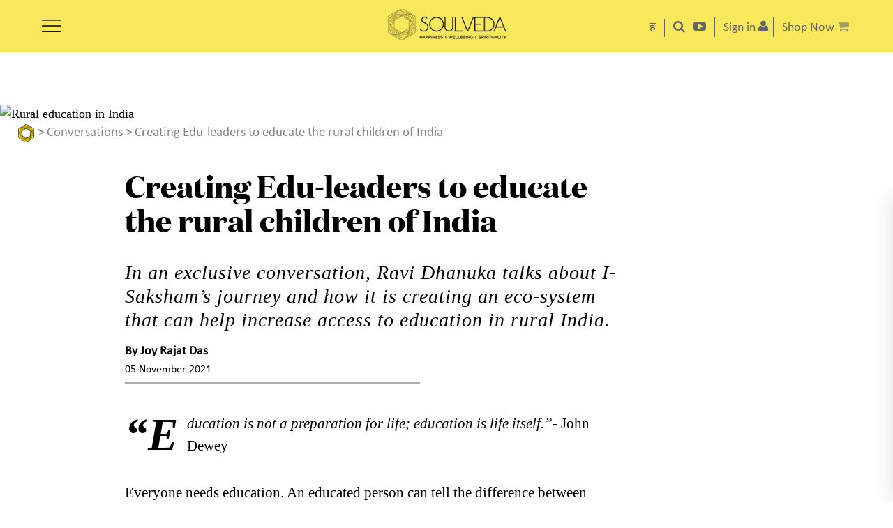

--- FILE ---
content_type: text/html; charset=UTF-8
request_url: https://www.soulveda.com/conversations/creating-edu-leaders-to-educate-the-rural-children-of-india/
body_size: 52321
content:
<!DOCTYPE html><html lang="en-US"> <head> <meta charset="UTF-8"/> <link rel="profile" href="http://gmpg.org/xfn/11"/> <link rel="pingback"/> <meta name="viewport" content="width=device-width,initial-scale=1,user-scalable=no"> <script type="application/javascript">var MikadofAjaxUrl="https://www.soulveda.com/wp-admin/admin-ajax.php"</script>  <title>I-Saksham - Providing education to children in rural areas</title> <meta name="description" content="Ravi Dhanuka, founder of i-Sakhsam, interacts with the Soulveda team to share their efforts in educating children from the rural parts of India."/> <meta name="robots" content="index, follow"/> <meta name="googlebot" content="index, follow, max-snippet:-1, max-image-preview:large, max-video-preview:-1"/> <meta name="bingbot" content="index, follow, max-snippet:-1, max-image-preview:large, max-video-preview:-1"/> <link rel="canonical" href="https://www.soulveda.com/conversations/creating-edu-leaders-to-educate-the-rural-children-of-india/"/> <meta property="og:locale" content="en_US"/> <meta property="og:type" content="article"/> <meta property="og:title" content="I-Saksham - Providing education to children in rural areas"/> <meta property="og:description" content="Ravi Dhanuka, founder of i-Sakhsam, interacts with the Soulveda team to share their efforts in educating children from the rural parts of India."/> <meta property="og:url" content="https://www.soulveda.com/conversations/creating-edu-leaders-to-educate-the-rural-children-of-india/"/> <meta property="og:site_name" content="Soulveda"/> <meta property="article:published_time" content="2021-11-04T18:30:32+00:00"/> <meta property="article:modified_time" content="2022-07-21T06:26:04+00:00"/> <meta property="og:image" content="https://s3-ap-south-1.amazonaws.com/soulveda-media-prod/wp-content/uploads/2021/11/04133112/Rural-education-in-india-Soulveda.jpg"/> <meta property="og:image:width" content="1800"/> <meta property="og:image:height" content="900"/> <meta name="twitter:card" content="summary_large_image"/> <script type="application/ld+json" class="yoast-schema-graph">{"@context":"https://schema.org","@graph":[{"@type":"WebSite","@id":"https://www.soulveda.com/#website","url":"https://www.soulveda.com/","name":"Soulveda","description":"","potentialAction":[{"@type":"SearchAction","target":"https://www.soulveda.com/?s={search_term_string}","query-input":"required name=search_term_string"}],"inLanguage":"en-US"},{"@type":"ImageObject","@id":"https://www.soulveda.com/conversations/creating-edu-leaders-to-educate-the-rural-children-of-india/#primaryimage","inLanguage":"en-US","url":"https://s3-ap-south-1.amazonaws.com/soulveda-media-prod/wp-content/uploads/2021/11/04133112/Rural-education-in-india-Soulveda.jpg","width":1800,"height":900,"caption":"Rural education in India"},{"@type":"WebPage","@id":"https://www.soulveda.com/conversations/creating-edu-leaders-to-educate-the-rural-children-of-india/#webpage","url":"https://www.soulveda.com/conversations/creating-edu-leaders-to-educate-the-rural-children-of-india/","name":"I-Saksham - Providing education to children in rural areas","isPartOf":{"@id":"https://www.soulveda.com/#website"},"primaryImageOfPage":{"@id":"https://www.soulveda.com/conversations/creating-edu-leaders-to-educate-the-rural-children-of-india/#primaryimage"},"datePublished":"2021-11-04T18:30:32+00:00","dateModified":"2022-07-21T06:26:04+00:00","author":{"@id":"https://www.soulveda.com/#/schema/person/e2d5cdeefae40e5df3c1ff044a54c983"},"description":"Ravi Dhanuka, founder of i-Sakhsam, interacts with the Soulveda team to share their efforts in educating children from the rural parts of India.","inLanguage":"en-US","potentialAction":[{"@type":"ReadAction","target":["https://www.soulveda.com/conversations/creating-edu-leaders-to-educate-the-rural-children-of-india/"]}]},{"@type":["Person"],"@id":"https://www.soulveda.com/#/schema/person/e2d5cdeefae40e5df3c1ff044a54c983","name":"Joy Rajat Das","image":{"@type":"ImageObject","@id":"https://www.soulveda.com/#personlogo","inLanguage":"en-US","url":"https://secure.gravatar.com/avatar/d8381acceb75491ee8343a41ac48f5cc?s=96&d=mm&r=g","caption":"Joy Rajat Das"},"description":"Joy prefers to think of himself as a learner. Learning makes him curious and keeps him motivated. His love for stories introduced him to writing. He believes words have the power to change lives, and hopes to make a small contribution through his words. When he is not working, you will find him either watching a movie or reading a book."}]}</script> <link rel='dns-prefetch' href='//s.w.org'/><link rel="alternate" type="application/rss+xml" title="Soulveda &raquo; Feed" href="https://www.soulveda.com/feed/"/><link rel="alternate" type="application/rss+xml" title="Soulveda &raquo; Comments Feed" href="https://www.soulveda.com/comments/feed/"/><link rel="alternate" type="application/rss+xml" title="Soulveda &raquo; Creating Edu-leaders to educate the rural children of India Comments Feed" href="https://www.soulveda.com/conversations/creating-edu-leaders-to-educate-the-rural-children-of-india/feed/"/> <script type="text/javascript">window._wpemojiSettings={"baseUrl":"https:\/\/s.w.org\/images\/core\/emoji\/12.0.0-1\/72x72\/","ext":".png","svgUrl":"https:\/\/s.w.org\/images\/core\/emoji\/12.0.0-1\/svg\/","svgExt":".svg","source":{"concatemoji":"https:\/\/www.soulveda.com\/wp-includes\/js\/wp-emoji-release.min.js"}};!function(e,a,t){var r,n,o,i,p=a.createElement("canvas"),s=p.getContext&&p.getContext("2d");function c(e,t){var a=String.fromCharCode;s.clearRect(0,0,p.width,p.height),s.fillText(a.apply(this,e),0,0);var r=p.toDataURL();return s.clearRect(0,0,p.width,p.height),s.fillText(a.apply(this,t),0,0),r===p.toDataURL()}function l(e){if(!s||!s.fillText)return!1;switch(s.textBaseline="top",s.font="600 32px Arial",e){case"flag":return!c([127987,65039,8205,9895,65039],[127987,65039,8203,9895,65039])&&(!c([55356,56826,55356,56819],[55356,56826,8203,55356,56819])&&!c([55356,57332,56128,56423,56128,56418,56128,56421,56128,56430,56128,56423,56128,56447],[55356,57332,8203,56128,56423,8203,56128,56418,8203,56128,56421,8203,56128,56430,8203,56128,56423,8203,56128,56447]));case"emoji":return!c([55357,56424,55356,57342,8205,55358,56605,8205,55357,56424,55356,57340],[55357,56424,55356,57342,8203,55358,56605,8203,55357,56424,55356,57340])}return!1}function d(e){var t=a.createElement("script");t.src=e,t.defer=t.type="text/javascript",a.getElementsByTagName("head")[0].appendChild(t)}for(i=Array("flag","emoji"),t.supports={everything:!0,everythingExceptFlag:!0},o=0;o<i.length;o++)t.supports[i[o]]=l(i[o]),t.supports.everything=t.supports.everything&&t.supports[i[o]],"flag"!==i[o]&&(t.supports.everythingExceptFlag=t.supports.everythingExceptFlag&&t.supports[i[o]]);t.supports.everythingExceptFlag=t.supports.everythingExceptFlag&&!t.supports.flag,t.DOMReady=!1,t.readyCallback=function(){t.DOMReady=!0},t.supports.everything||(n=function(){t.readyCallback()},a.addEventListener?(a.addEventListener("DOMContentLoaded",n,!1),e.addEventListener("load",n,!1)):(e.attachEvent("onload",n),a.attachEvent("onreadystatechange",function(){"complete"===a.readyState&&t.readyCallback()})),(r=t.source||{}).concatemoji?d(r.concatemoji):r.wpemoji&&r.twemoji&&(d(r.twemoji),d(r.wpemoji)))}(window,document,window._wpemojiSettings);</script> <style type="text/css">img.wp-smiley,img.emoji{display:inline!important;border:none!important;box-shadow:none!important;height:1em!important;width:1em!important;margin:0 .07em!important;vertical-align:-.1em!important;background:none!important;padding:0!important}</style> <link rel='stylesheet' id='wpfp-css' href='https://d1eckmo8nby6n3.cloudfront.net/wp-content/plugins/wp-favorite-posts/wpfp.css?x58131' type='text/css'/><link rel='stylesheet' id='best-testimonial-bx-css' href='https://d1eckmo8nby6n3.cloudfront.net/wp-content/plugins/easy-testimonial-rotator/css/best-testimonial-bx.css?x58131' type='text/css' media='all'/><link rel='stylesheet' id='best-testimonial-bx-cols-css-css' href='https://d1eckmo8nby6n3.cloudfront.net/wp-content/plugins/easy-testimonial-rotator/css/best-testimonial-bx-cols-css.css?x58131' type='text/css' media='all'/><link rel='stylesheet' id='es-widget-css-css' href='https://d1eckmo8nby6n3.cloudfront.net/wp-content/plugins/email-subscribers/widget/es-widget.css?x58131' type='text/css' media='all'/><link rel='stylesheet' id='userpro_skin_min-css' href='https://d1eckmo8nby6n3.cloudfront.net/wp-content/plugins/userpro/skins/pure/style.css?x58131' type='text/css' media='all'/><link rel='stylesheet' id='up_timeline_css-css' href='https://d1eckmo8nby6n3.cloudfront.net/wp-content/plugins/userpro/addons/timeline/assets/css/timeline.css?x58131' type='text/css' media='all'/><link rel='stylesheet' id='mkdf_font_awesome-css' href='https://d1eckmo8nby6n3.cloudfront.net/wp-content/themes/soulveda/assets/css/font-awesome/css/font-awesome.min.css?x58131' type='text/css' media='all'/><link rel='stylesheet' id='optimize_mikado_modules-css' href='https://d1eckmo8nby6n3.cloudfront.net/wp-content/themes/soulveda/assets/css/modules.min.css?x58131' type='text/css' media='all'/><style id='optimize_mikado_modules-inline-css' type='text/css'>@font-face { font-family: 'DomaineDisplay-Bold'; src: url(/wp-content/themes/soulveda/assets/css/fonts/DomaineDisplay-Bold.woff); font-weight: bold; font-style: normal;font-display:block; }@font-face { font-family: 'Calibri'; src: url(/wp-content/themes/soulveda/assets/css/fonts/Calibri.woff);}@font-face { font-family: 'Calibri-Bold'; src: url(/wp-content/themes/soulveda/assets/css/fonts/Calibri-Bold.woff);}@font-face { font-family: 'Calibri-BoldItalic'; src: url(/wp-content/themes/soulveda/assets/css/fonts/Calibri-BoldItalic.woff);}@font-face { font-family: 'Calibri-Italic'; src: url(/wp-content/themes/soulveda/assets/css/fonts/Calibri-Italic.woff);} @font-face { font-family: 'Garamond-Bold-font'; src: url(/wp-content/themes/soulveda/assets/css/fonts/Garamond-Bold-font.woff);}@font-face { font-family: 'Garamond-Regular'; src: url(/wp-content/themes/soulveda/assets/css/fonts/Garamond-Regular.woff);} p.prodbtn { background: yellow; display: inline-block; padding: 10px;}.popupleft { float: left; width: 50%;}.popupinfo { float: right; width: 45%;}.popupinfo h2{font-family:'georgia';} .popupinfo p{font-family:'Calibri';}div#soulvedashoppopupclose{cursor: pointer; position: absolute; top: -20px; right: -10px; display: block; background: url(https://s3-ap-south-1.amazonaws.com/soulveda-media-prod/wp-content/uploads/2022/11/03102858/colorbox_sprite.png) no-repeat 2px 0; text-indent: -9999px; width: 37px; height: 37px; padding: 0 !important;}div#productslidedivinnner{background: white; border-radius: 8px; padding: 20px; width: 50%; margin: 100px auto; text-align: left; box-shadow: 0 4px 15px rgba(0,0,0,0.3); position: relative;}div#productslidediv{display:none; position: fixed; top: 0; left: 0; width: 100%; height: 100%; background-color: rgba(0,0,0,0.5); z-index: 9999;}.mkdf-post-image1 img{margin-top:75px !important;}.advtcontent { width: 68%; float: right;}.homedownload { border: 1px solid #000; text-align: center; display: inline-block; padding: 5px 5% 5px 5% !important; width: auto !important;}.hmshopnowheading h3, .hmshopnowheading h2 { font-family: 'Calibri';} .hmshopnowheading h2 { font-size: 28px; line-height: 32px; font-weight: bold; letter-spacing: 0; text-align: center; color: #000; margin: 0 auto;}.hmsoulvedainfo { width: 80%; margin: auto;} .shopnow { border: 1px solid #000; text-align: center; display: inline-block; padding: 5px 5% 5px 5%;}.footermenuleft { float: left; width: 25%; text-align: left; margin-left: 3%; font-size: 22px;}.footermenuleft h4 { font-size: 24px !important; color: #000 !important; font-weight: 500 !important; font-family: georgia !important;}.footersubmenuleft { float: left; width: 48%; font-family: calibri !important; font-size: 16px;}.footersubmenuright { float: right; width: 30%; font-family: calibri !important; font-size: 16px;}.hmgratitudejournal h2, #home-left h2, #home-leftshop h2, #homeleftofsocial h2 { font-family: 'Calibri'; font-size: 23px; line-height: 28px; font-weight: bold; letter-spacing: 0; color: #000; margin: 0 auto;}.homecalltoaction a { font-family: 'Calibri'; font-size: 21px; font-weight: bold; letter-spacing: 0; color: #000;}.homecalltoaction img { float: left; margin-right: 10px;}.homecalltoaction { margin-bottom: 30px;}.hmshopnowheading { text-align: center;}#home-left .wpb_widgetised_column.wpb_content_element,#homeleftofsocial .wpb_widgetised_column.wpb_content_element ,#home-leftshop .wpb_widgetised_column.wpb_content_element { width: 47%; display: inline-block; vertical-align: top; margin-right: 3%;}#homeadrotator .a-single, #homeadrotatorbottom .g-single { text-align: center;}.homeeditorspick, .homefeaturedbook, .homearticlesec1, .homearticlesec2, #homeadrotator, #homeadrotatorbottom { width: 96%; margin: 30px 2% 0 2% !important;}#homeadrotatorbottom .wpb_wrapper{text-align:center;}#homeadrotatorbottom .wpb_wrapper img{width:auto !important;}.advtimage { width: 30%; float: left;}.advtcontent p, .advtcontent h2 { margin: 0px auto 20px auto !important;}.parent-pageid-46141 .mkdf-content .mkdf-container-inner{width: 55% !important; margin-left: 14%; float: left;}.parent-pageid-46141 .mkdf-content .mkdf-container-inner img{max-width:80%;}#advertright{ width: 40%!important; text-align: right;}#advertleft{ width: 60%!important; padding:20px 0px 0px 0px;}.sprite-watsapp-icon-footer { width: 53px; height: 54px; background: url(https://s3-ap-south-1.amazonaws.com/soulveda-media-prod/wp-content/uploads/2022/04/21141649/spritesheet.png) -71px -69px; display:block;}.sprite-watsapp-icon-footer:hover { width: 53px; height: 54px; background: url(https://s3-ap-south-1.amazonaws.com/soulveda-media-prod/wp-content/uploads/2022/04/21141649/spritesheet.png) -71px -5px; display:block;}.faqs{font-size:22px !important;margin:30px 0px 15px !important;}.faqsection h3 { font-size: 17px !important; margin: 20px 0px 10px !important; line-height: 21px !important;}.faqsection p{margin:5px 0px 20px!important;font-size: 15px !important;line-height:25px !important;}.middeartcnt .slides li{list-style:none !important;}#homeadrotator .wpb_wrapper{text-align:center;}#homeadrotator .g img{max-width:100%;width:auto;}#adspace .g img{max-width:100%;width:auto;display:block;margin:auto;}.fadeinout{ animation: fadeinout 4s infinite;}@keyframes fadeinout{ 0%{ opacity:0; } 50% { opacity:1; } 100% { opacity:0; }}.rpwwt-post-author span,.srpw-meta span,.category .author span{ font-family: 'Calibri-Italic';font-weight: bold;}.middeartcnt ul,.middeartcnt ol{padding-left:35px;}.middeartcnt ul li{list-style:disc;}.middeartcnt ol li{list-style:auto;}.single .author { position: relative; display: inline-block; }.single .author #tooltip-reveal .user_prof{float: left; width: 110px; margin: 9px 10px 0px 0px;}.single .author #tooltip-reveal .user_prof img{max-width:100% !important;}.single .author #tooltip-reveal{ visibility: hidden; width: 400px; background-color:rgba(255,255,255,1); color: #000; text-align: left; padding:10px; border-radius: 6px; position: absolute; z-index: 1; top: 0%; left:110%;font-size: 14px; font-weight: normal; line-height: 15px;box-shadow: 3px 3px 10px 0px rgba(0,0,0,0.75);-webkit-box-shadow: 3px 3px 10px 0px rgba(0,0,0,0.75);-moz-box-shadow: 3px 3px 10px 0px rgba(0,0,0,0.75);}.single .author:hover #tooltip-reveal { visibility: visible;}.single .author #tooltip-reveal::after {content: ""; position: absolute; top: 15px; right: 100%; margin-top: -5px; border-width: 5px; border-style: solid; border-color: transparent #000 transparent transparent;}.single .srpw-meta { overflow: unset!important;}#footerslidediv { font-weight: bold; padding: 10px; background-color:#ffffff; margin: 10px; right: -380px; width:350px; bottom: 0; position: fixed!important; z-index: 100000;-webkit-box-shadow: rgba(100, 100, 111, 0.2) 0px 7px 29px 0px;-moz-box-shadow: rgba(100, 100, 111, 0.2) 0px 7px 29px 0px;box-shadow:rgba(100, 100, 111, 0.2) 0px 7px 29px 0px; }.footerslideclose{cursor:pointer;position: absolute; top: -28px; right: -10px; display: block; background: url(https://s3-ap-south-1.amazonaws.com/soulveda-media-prod/wp-content/uploads/2022/11/03102858/colorbox_sprite.png) no-repeat 2px 0; text-indent: -9999px; width: 37px; height: 37px; padding: 0!important;}.footernewslettersignin{width:90%;margin:auto;text-align:center;}.footernewslettersignin .secondpara { font-weight: normal!important;}.footerlettersignin .es_textbox { margin: 0px 7%!important;}.footerlettersignin .es_button { width: 30%; padding-top: 10px; margin: 0 auto !important; }.footerlettersignin div#reCAPTCHA div{ margin: 0px auto 0px auto !important;}.mkdf-header-standard .mkdf-menu-area .mkdf-right-from-main-menu-widget{padding: 0 6px;}button#responsive-menu-button{top: 22px!important;}input[type=search]{ -webkit-appearance: none;}input[type="search"]::-webkit-search-decoration,input[type="search"]::-webkit-search-cancel-button,input[type="search"]::-webkit-search-results-button,input[type="search"]::-webkit-search-results-decoration { display: none;}.headsitenav { border-right: 1px solid #656565; padding-right: 12px; display: inline-block;padding-left: 12px;}.navtosite { background-color: #f9e85b; width: 55px; height: 55px; border-radius: 50px; text-align: center; padding: 15px 20px 15px 20px;}.searchicon { padding-left: 12px;}.g{overflow:unset!important}.single-titlepage.abtcontsection{Padding-top: 0!important;} .formpopup div#reCAPTCHA div, .subscribepopupfromupp div#reCAPTCHA div { margin: 15px auto 0px auto!important;}span.es_af_validation.es_af_alt_caval { text-align: center;display:block;}.soulfooterlogo{ float: left; width: 50%;}.soulnrrslogo{ float: right; width: 50%;}.soulfooterlogo img, .soulnrrslogo img{ max-width:100%;}.social .soulnrrslogo p{ font-size:18px!important;}.single .mkdf-content{margin-top:75px!important}.single .mkdf-post-image1 + .breadcrumb { margin-top: 0px!important;}.single .breadcrumb {margin-top: -80px!important;}.mobnewsbanner{display:none;}.page-template-signupnewsletter .es_af_sent_successfully, .page-template-signupnewsletter .es_af_tech_error{display:block!important;color:#000;text-align: center;}.newsfollow { width: 170px; margin: 10px auto;}.newsfollow ul{margin:0; padding:0}.newsfollow li{display:inline-block; margin:0 10px 0 0;}.newsfollow p{font-family:'calibri'; font-size:18px; margin: 0}.page-template-signupnewsletter ::-webkit-input-placeholder { color:transparent;}.page-template-signupnewsletter :-moz-placeholder { /* Firefox 18- */ color:transparent; }.sbscribe a{color:#000;}.page-template-signupnewsletter ::-moz-placeholder { /* Firefox 19+ */ color:transparent; }.page-template-signupnewsletter :-ms-input-placeholder { color:transparent;}.page-template-signupnewsletter .mkdf-content .mkdf-content-inner>.mkdf-full-width>.mkdf-full-width-inner{padding:0;}.page-template-signupnewsletter .responsive-menu-button{display:none!important;}.letterlogo{text-align: center;}.newsletters, .newsletters .mkdf-title{background-color: #fff035;}.newsletters .mkdf-title{border-bottom:none;text-align:center;}.subsform{ width: 30%; margin: 0 auto; background-color: #fff; padding: 40px 5%; border-radius: 30px;}.letterlogo h3{background-color: #fade18; margin: 0; padding: 15px 5%; text-align: center; font-size: 20px; color: #000;font-family: 'Calibri';line-height: 26px;}.articont{width: 80%; margin: 30px auto 0 auto;}.newsartdesc p{color:#000;font-size: 18px; font-family: 'Calibri';}.newsartdesc a{color:#000;text-decoration:underline;}.signoff { margin-top: 30px;margin-bottom: 0;}.signat{margin-top: 0;}.sbscribe{ background-color: #fade18; width: 220px; margin: 20px auto 0 auto; text-align: center; padding: 10px 2%; border-radius: 10px; color: #000; font-weight: bold; font-size: 18px; font-family: 'Calibri-italic';}.cpyright{text-align: center; color: #000; font-size: 12px; font-family: 'Calibri'; margin: 20px 0 20px 0;}.neslettersubsc { background-color: #fff035; padding: 60px 0 40px 0;}.neslettersubsc h1{ text-align: center; margin: 0; font-size: 41px;font-family: 'DomaineDisplay-Bold'!important;line-height: 41px;}.emailsub { width: 30%; margin: 40px auto; background-color: #fff; border-radius: 40px; padding: 20px 5% 40px 5%;box-shadow: -1px 4px 14px 0px rgb(0 0 0 / 75%);}.neslettersubsc .firstpara, .neslettersubsc .secondpara{ display: none; }.newslettercontent { width: 30%; margin: 0 auto; text-align: center;}.newslettercontent p {color: #000;font-size: 18px;font-family: 'calibri';}.newslettercontent a{color:#000; text-decoration: underline;}.page-template-signupnewsletter .mkdf-title{display:none;}.sublogo { padding: 20px 5% 10px 5%; text-align: center; border-bottom: 5px solid #bcbcbc; margin: 0 5% 20px 5%;}.emailsub #subbutpop{float:none;clear:both;text-align: center;}.emailsub #subbutpop input { border: none; background-color: #fff035; padding: 8px 5%; width: 60%; margin: 0 auto; border-radius: 25px; font-family: 'Calibri'; font-size: 22px; margin: 20px 0 0 0;font-weight:bold;box-shadow: -1px 4px 14px 0px rgb(0 0 0 / 10%);}.emailsub #subpop, .emailsub .es_af_css_txt{float:left;color:#838383; font-size: 18px; font-family: 'Calibri';}.emailsub .es_af_validation { float: none; clear: both; color: red; display: block;margin:10px 0;}.emailsub .es_af_css_txt input { border: none; border-bottom: 1px solid #000; margin: 12px 0 0 5px;width:100%;}.emailsub .es_af_css_txt input:focus{outline:none;}.subsbottom{background-color: #fff035;padding:20px 0;}.emailsub .es_af_css_txt { width: 85%;}@media (max-width: 999px){ div#productslidedivinnner{width:85%;}#menu-login .sub-menu{right:1px;}.single .guestcontributor #tooltip-reveal { display: none!important;}.emailsub, .newslettercontent { width: 40%; }}@media (max-width: 480px){.neslettersubsc .reCAPTCHA{-moz-transform: scale(0.6)!important; -webkit-transform:scale(0.6)!important;transform:scale(0.6)!important;-moz-transform-origin: 10%;-webkit-transform-origin: 10%;transform-origin: 10%;}}@media (max-width: 768px){.parent-pageid-46141 .mkdf-content .mkdf-container-inner{width: 80% !important; margin-left: 7%; float: left;}.Adverorialsec #slidestyle img { float: none; padding: 7px 12px 0 0;}.advtimage { width: 100%; float: none;}.advtcontent { width: 100%; float: none;}.single .author #tooltip-reveal{width:300px;}#menu-login .sub-menu{right: -18px;}.navtosite{width: 33px;height: 33px;line-height: 33px!important;padding: 7px 12px 7px 12px;}.single-titlepage.abtcontsection{Padding-top: 20px!important;} .lettersignin .reCAPTCHA,.neslettersubsc .reCAPTCHA{transform: scale(0.7); -webkit-transform:scale(0.7);-moz-transform:scale(0.7);}.emailsub { width: 60%; }.newslettercontent { width: 70%; }.mobnewsbanner{display:block;}.desknewsbanner{display:none;}.articont{ margin: 0px auto 0 auto;}}@media (max-width: 444px){.mkdf-header-standard .mkdf-menu-area .mkdf-main-menu-widget-area{margin-left:36%;}.emailsub .es_af_css_txt input{margin:0 0 10px 0;}.emailsub #subpop{margin:0;}}#emailedit, #namedit,#paswordedit {margin:10px 0 0 0;}#Deletacnt,#addbionew,#addcntry,#addname,#chnageemail,#comntstxt,#countryedit,#disreply,#editintrest,#intresthead,#keysearch,#likeclck,#likeclck p,#namedit,#replyinsert,#viewmy,.accounform span,.accountedit span,.artclose,.comunitylinks li,.comunityshare i,.editbg,.fildtersadmin li,.iconsleft i,.mainoptions span,.recentartc li,.searchcat,.searchclick,.searchclose,.searchinpt span,.searchtick,.showpass,.signicon,.signtxt,.sortdiv li,.sortdiv p,.subscribebg,.teamclose,.userbuttons,.viewsociallinks i,.wysiwyg-plugin-list a,.wysiwyg-plugin-list a:link,.wysiwyg-plugin-list a:visited{ cursor:pointer}#myprofcntry img,.accounform img,.accountedit img,.advertiseview li{ vertical-align:middle}.tabpost{display:none;}.headingtype{float:left;}.accountedit{ float:right}.accounform{display:none;}@media only screen and (max-width: 1024px){.mkdf-title .mkdf-title-holder {position:static!important;}}.ticker{position: absolute; margin-top: -37px; width: 100%; padding: 2px 0 2px 0; background-color: rgba(0,0,0,.5); font-family: 'Calibri'; font-size: 15px;margin-left:0;}.ticker p{ color:#fff;margin:0;padding-left:25px;}.accountedit span {display:block; width: 12px; height: 12px; background: url('https://s3-ap-south-1.amazonaws.com/soulveda-media-prod/wp-content/uploads/2023/08/18180456/css_sprite.png') -378px -252px;}.articlesociallinks li a span{display:none;}.bg-bookmark {display:block!important; width: 54px; height: 54px; background: url('https://s3-ap-south-1.amazonaws.com/soulveda-media-prod/wp-content/uploads/2023/08/18180456/css_sprite.png') -10px -10px;}.bg-search {vertical-align: middle; margin-right: 5px;display: inline-block; width: 20px; height: 20px; background: url('https://s3-ap-south-1.amazonaws.com/soulveda-media-prod/wp-content/uploads/2023/08/18180456/css_sprite.png') -378px -10px;}.searchpage span{vertical-align: middle; margin-right: 5px; display:inline-block; width: 20px; height: 20px; background: url('https://s3-ap-south-1.amazonaws.com/soulveda-media-prod/wp-content/uploads/2023/08/18180456/css_sprite.png') -378px -10px;} .responsive-menu-inner{display:none!important;}.responsive-menu-box { width: 28px!important; height: 18px!important; background: url('https://s3-ap-south-1.amazonaws.com/soulveda-media-prod/wp-content/uploads/2023/08/18180456/css_sprite.png') -10px -306px;}.is-active .responsive-menu-box { display:block; background: url('https://s3-ap-south-1.amazonaws.com/soulveda-media-prod/wp-content/uploads/2023/08/18180456/css_sprite.png') -378px -50px;margin: 0 0 0 170px;}.bg-insta_no_hover:hover { background: url('https://s3-ap-south-1.amazonaws.com/soulveda-media-prod/wp-content/uploads/2023/08/18180456/css_sprite.png') -232px -10px;}.bg-insta_no_hover { width: 58px; height: 57px; display:inline-block; background: url('https://s3-ap-south-1.amazonaws.com/soulveda-media-prod/wp-content/uploads/2023/08/18180456/css_sprite.png') -156px -158px;}.bg-facebookicon:hover {display:inline-block; background: url('https://s3-ap-south-1.amazonaws.com/soulveda-media-prod/wp-content/uploads/2023/08/18180456/css_sprite.png') -83px -158px;}.bg-facebookicon { width: 58px; height: 57px; display:inline-block; background: url('https://s3-ap-south-1.amazonaws.com/soulveda-media-prod/wp-content/uploads/2023/08/18180456/css_sprite.png') -10px -158px;}.bg-twittericon:hover { background: url('https://s3-ap-south-1.amazonaws.com/soulveda-media-prod/wp-content/uploads/2023/08/18180456/css_sprite.png') -10px -232px;}.bg-twittericon { width: 58px; height: 57px; display:inline-block; background: url('https://s3-ap-south-1.amazonaws.com/soulveda-media-prod/wp-content/uploads/2023/08/18180456/css_sprite.png') -305px -158px;}.bg-linkedicon:hover { background: url('https://s3-ap-south-1.amazonaws.com/soulveda-media-prod/wp-content/uploads/2023/08/18180456/css_sprite.png') -232px -84px;}.bg-linkedicon { width: 58px; height: 57px; display:inline-block; background: url('https://s3-ap-south-1.amazonaws.com/soulveda-media-prod/wp-content/uploads/2023/08/18180456/css_sprite.png') -232px -158px;}.bg-pintresticon:hover { background: url('https://s3-ap-south-1.amazonaws.com/soulveda-media-prod/wp-content/uploads/2023/08/18180456/css_sprite.png') -305px -10px;}.bg-pintresticon { width: 58px; height: 57px; display:inline-block; background: url('https://s3-ap-south-1.amazonaws.com/soulveda-media-prod/wp-content/uploads/2023/08/18180456/css_sprite.png') -305px -84px;}.bg-youtubeicon:hover{display:block; width: 53px; height: 54px; background: url('https://s3-ap-south-1.amazonaws.com/soulveda-media-prod/wp-content/uploads/2023/08/18180456/css_sprite.png') -83px -232px;}.bg-youtubeicon {display:block; width: 53px; height: 54px; background: url('https://s3-ap-south-1.amazonaws.com/soulveda-media-prod/wp-content/uploads/2023/08/18180456/css_sprite.png') -156px -232px;}.bg-savedbookmark { width: 21px; height: 27px; background: url('https://s3-ap-south-1.amazonaws.com/soulveda-media-prod/wp-content/uploads/2023/08/18180456/css_sprite.png') -156px -232px;} .bg-facebook { width: 54px; height: 54px; background: url('https://s3-ap-south-1.amazonaws.com/soulveda-media-prod/wp-content/uploads/2023/08/18180456/css_sprite.png') -10px -84px;display: block;}.bg-twitter_icon { width: 54px; height: 54px; background: url('https://s3-ap-south-1.amazonaws.com/soulveda-media-prod/wp-content/uploads/2023/08/18180456/css_sprite.png') -158px -10px;display: block;}.bg-inked_in_icon { width: 54px; height: 54px; background: url('https://s3-ap-south-1.amazonaws.com/soulveda-media-prod/wp-content/uploads/2023/08/18180456/css_sprite.png') -84px -84px;display: block;}.bg-watsapp_icon { width: 54px; height: 54px; background: url('https://s3-ap-south-1.amazonaws.com/soulveda-media-prod/wp-content/uploads/2023/08/18180456/css_sprite.png') -158px -84px;display: block;}.bg-menu_facebook { display:block; width: 7px; height: 14px; background: url('https://s3-ap-south-1.amazonaws.com/soulveda-media-prod/wp-content/uploads/2023/08/18180456/css_sprite.png') -58px -306px;}.bg-twitter{display:block; width: 15px; height: 13px; background: url('https://s3-ap-south-1.amazonaws.com/soulveda-media-prod/wp-content/uploads/2023/08/18180456/css_sprite.png') -378px -121px;}.bg-insta{display:block; width: 13px; height: 13px; background: url('https://s3-ap-south-1.amazonaws.com/soulveda-media-prod/wp-content/uploads/2023/08/18180456/css_sprite.png') -378px -154px;}.bg-linkdin{display:block; width: 13px; height: 11px; background: url('https://s3-ap-south-1.amazonaws.com/soulveda-media-prod/wp-content/uploads/2023/08/18180456/css_sprite.png') -378px -284px;}.bg-pinteres{display:block;width: 12px; height: 14px;background: url('https://s3-ap-south-1.amazonaws.com/soulveda-media-prod/wp-content/uploads/2023/08/18180456/css_sprite.png') -378px -187px;}.bg-youtube{display:block; width: 15px; height: 11px; background: url('https://s3-ap-south-1.amazonaws.com/soulveda-media-prod/wp-content/uploads/2023/08/18180456/css_sprite.png')-378px -221px;}.bg-breadcrump_logo {vertical-align: middle;display:inline-block; width: 25px; height: 30px; background: url('https://s3-ap-south-1.amazonaws.com/soulveda-media-prod/wp-content/uploads/2023/08/18180456/css_sprite.png') -292px -232px;}.favimg a{position:relative;float:left;}.middeartcnt a { border-bottom: 1px solid #000000;}.middeartcnt a:hover { border-bottom: 1px solid #000000;}.search-results .mkdf-container p{position: relative; z-index: 10000; margin-top: -30px!important;}.subscribepopupfromupp .es_af_tech_error{font-size: 21px!important;line-height: 24px!important;text-align: center; margin-top: 200px; }div#sg-popup-content-wrapper-4 form, .sg-current-popup-10 form{ color: #241f1f !important; }ins.adsbygoogle[data-ad-status="unfilled"] { display: none!important;}.formpopup{width:70%;margin:0 auto;}.es_shortcode_form{margin-top:0px!important;}.lettersignin .es_textbox{width:48%!important;}.lettersignin {width:80%!important;margin:auto;margin-top:-20px;}.lettersignin .es_button { float: none!important; margin: 0 auto!important; }div.userpro-overlay-inner div.userpro[data-template='register'] { max-height: 620px;}div.userpro[data-template='register'] .userpro-body .socialicons{margin: 130px auto 0 auto;}.subscribepopupfromupp .es_af_sent_successfully.firstpara{padding-top:100px;}#popupstylesub .firstpara, #popupstylesub .secondpara{text-align:center;}#popupstylesub .firstpara{font-family: 'Garamond-Bold-font'; font-size:30px; padding-bottom:20px; margin-bottom:0!important;line-height: 33px;margin-top:15px!important; padding-right:2%; padding-left:2%;}.popupdivider {width: 70%; margin: 0 auto; background-color: #ffec3d; height: 5px;}#popupstylesub .secondpara{font-family: 'Garamond-Regular'; font-size:24px;line-height: 29px;padding:20px 2% 10px 2%;margin: 0;}#subpop{text-align:left!important;}.adsbygoogle{ display:block!important;margin:0 auto!important;}.colorbox6 #sgcboxClose{opacity:0.3!important;}#a2a_thanks_kit .a2a_kit a{ margin: 0 3%; }#morefrom .videoicon a{ position:relative; float:left;}.breadcrumb img{vertical-align: middle;}.postdate{font-family: 'Calibri'; font-size: 16px; margin: 0px; padding: 0px;} #adspace{ margin-bottom:45px;}.author .load-cat-txt h3 { margin-top:0px;}.widget widget_smart_recent_entries smart_recent_posts h4{display:none;}.home .srpw-thumbnail{width:100%!important; height:auto!important}.homesocialmedia ul li{display:inline-block;width: 49.5%;margin:0;padding:0}.homesocialmedia img{width:100%;cursor:pointer}.homefacebook{display:none}.homefacebook iframe,.hometwitter iframe,.fb-page, .fb-page span{ width:100%!important}div.userpro-input input[type=text]:focus, div.userpro-input input[type=password]:focus, div.userpro-input textarea:focus{ color: #aaa !important;}::placeholder { color: #aaa !important; opacity: 1; }:-ms-input-placeholder { color: #aaa !important;}::-ms-input-placeholder { color: #aaa !important;}div.userpro-body a:hover{text-decoration:none!important}.search-results .videoicon .wp-post-image,.search-results .videoicon span{width:89%}.lettersignin #es_txt_button_pg{ letter-spacing: 0em!important; border-radius:0!important;margin-top:5px;}.userpro-submit{text-align:center}#comments h5{ margin-top:0;} .userpro-close-popup,div.userpro-overlay-inner a.userpro-close-popup{display:none!important}.mkdf-comment-form .form-submit{ margin:24px 0 0 0;}.categoryreadmore{ margin-top:-10px;}.grievancespart, .grievances{ margin-bottom:15px;}.qoutedesc{ margin-left:30px!important;}.newqute{padding: 0; font-size: 21px;font-weight:bold; line-height: 28px; color: #000000; margin: 35px 0px 0px 0px!important;}.newquotename{display: block; text-align: left; font-size: 21px; font-weight: bold; margin: 0px 5% 0px 0!important; }.mkdf-mobile-header {display: none!important;}.mkdf-page-header { display: block!important; }.mkdf-vertical-align-containers .mkdf-position-left{text-align: center;width: 100%;float: none;margin: 0px;}.mkdf-footer-bottom-holder .mkdf-container-inner { width: 100% !important;} .mkdf-vertical-align-containers .mkdf-position-right{margin-top:-66px; width: 440px;}.mkdf-header-standard .mkdf-menu-area { background-color: rgba(246, 222, 22, 0.7); border-bottom: 0px solid rgba(246, 222, 22, 0.7); -webkit-box-sizing: border-box; -moz-box-sizing: border-box; box-sizing: border-box;height:75px;}.citation-underline p{font-family: 'georgia'; font-size: 19px; line-height: 29px; color: #656565;}.citation-underline a{ color: #adadad; border-bottom: 0!important;} .lettersignin .es_textbox{margin: 0!important; float: left!important; width: 48%!important;margin-right:2%!important;}.lettersignin .es_button{ width: 30%;margin:0 auto;padding-top:50px;}.footsubsocial{margin-top:40px;margin-bottom: 25px;}.mkdf-footer-bottom-holder .su-row .su-column{margin-left:2%!important}body { font-family: georgia; font-size: 18px; line-height: 26px; color: #000; font-weight: 400;}.mkdf-page-header .mkdf-menu-area .mkdf-logo-wrapper a { max-height: 47px!important; max-width: 172px; margin-top: 12px;}.mkdf-logo-wrapper a img{height:auto}p{ color:#000;}.mkdf-container{ font-family: georgia!important;} footer .mkdf-container { background-color: #f1f1ef;}.single-cycle { background: #f1f1ef; padding: 0; }.mkdf-page-footer{ background-color: #f1f1ef!important; }.single-cycle .child2 { text-align: center; float: none!important; margin: 30px 10% 0 10%!important;}.es_textbox_button { width: 100%; height: 34px; background: #F8DC19; color: #000; text-transform: none!important; border: 1px solid #000; font-weight: 600; font-size: 13px; letter-spacing: 0.1em; }.newslettersignin p{text-align:center;}.single-email { width: 30%; float: left; margin-left: 5%;}.social{ float:left; width:32%; margin-left:5%; }.social ul{ text-align:center; margin: 0px 0px 0px 0px;}.social li{ display:inline-block; padding:0px 2%}.footer a { text-decoration: none; color: #000; font-size: 18px!important; border-right:1px solid #000; padding:0 4%;}.social p { font-size: 24px!important; color: #000!important; font-weight: 500!important; text-align:center; margin: 10px 0 15px 0;}.social li img{position:absolute;top:0;left:0; }.social li { display: inline-block; position: relative;width: 58px;height:57px;}.es_textbox { display: block; margin-bottom:5px; width: 85%!important; margin: 0 22%; }.social li { padding: 0px 0%!important;}.es_textbox_class { width: 90%!important; height: 40px; padding: 2px 5% 0 5%!important; font-size: 16px;}.es_button { float: none!important; text-align: -webkit-right; } .fa { display: inline-block !important; font: 14px/1 FontAwesome; font-size: 20px; text-rendering: auto; /* -webkit-font-smoothing: antialiased; */ -moz-osx-font-smoothing: grayscale; }.footer a::before{border-radius: 50%; background: #ef0707; transition: .5s; transform: scale(.9); z-index: -1;} /*------footer----*//*-----new about us----*/#homecontact p{text-align:left; padding-left: 20px; line-height:28px; }.clsblack a{color: #878787; font-family: 'Calibri';}.search .clsblack{ margin: 10px 0 -40px -5%; padding-left:20px; z-index: 1000; position: absolute;}.page-template-search-page .clsblack{margin: 10px 0 -40px 0;padding-left:20px;}#homecontact{ background-color: #ffffff !important; border-left: 2px solid #656565; /* margin: 0px 22% 0 0; */ padding: 5px 0 15px 0; text-align: left!important; margin: 0 4% 15px 11%!important; font-size: 21px!important;}#homecontact a{ color:#656565;}.page-id-31749 .mkdf-page-footer{margin-top:0}.eachuser { position:relative; vertical-align:top; display: inline-block; padding: 0 0 15px 0; text-align:left; width: 21%; margin-right: 4%; }.theteam .eachuser {width: 31.3%;margin-right: 2%; padding: 0 0 40px 0;}.eachuser h3,.authorimagecell h3{color:#000; font-size:23px; margin-top:0px; font-family: 'DOMAINEDISPLAY-BOLD'; margin-bottom:0px; line-height:30px;}.eachuser h4,.authorimagecell h4{ color: #000; font-size: 21px; text-align: left; font-weight: 400; margin: 0; font-family: calibri!important;}.authorimagecell h4,.authorimagecell h3{ width:80%; text-align:center;}.authorbiocell p{ margin-left:11%; font-size: 21px; line-height: 27px;}#aboutleft{ width: 40%!important; margin: 0 0 70px 0; padding:25px 4% 40px 6%; font-size:21px; line-height: 32px; border-right: 1px solid #adadad;}#authorname{ padding:0px 6%; margin:25px 0 0 0;}#authorname .eachuser:nth-child(4n){ margin-right:0;}.theteam#authorname .eachuser:nth-child(3n){ margin-right:0;}.theteam#authorname .eachuser:nth-child(4n){ margin-right:2%;}#aboutright{ width:60%!important; padding:0 6%; font-size:21px; line-height: 32px;}.mkdf-container-inner, .mkdf-grid, .mkdf-grid-section .mkdf-section-inner, .mkdf-slider .carousel-inner .mkdf-slider-content-outer, .searchpage { width: 90%!important; margin:auto;}#aboutpage{ margin:0!important;}.page-template-default { border-right:none!important;}.mkdf-title .mkdf-title-holder h1{display:block!important;text-transform: inherit;}.mkdf-title{mkdf-titletext-align:center;height:auto!important;}.single-titlepage, .mkdf-title .mkdf-title-holder h1, .newsletters .mkdf-title .mkdf-title-holder h1{ color:#000!important; padding:50px 0 40px 0!important; font-family: 'DomaineDisplay-Bold'!important; text-align:center!important; font-size: 43px!important ; line-height: 49px!important ;margin:0!important;}.search-results .single-titlepage{padding-bottom:0!important;margin-top:0!important;}#aboutright{ width: 90%; margin: 20px 0 0 auto!important;}/*----new about us----*//*------Reset password----*/#resetpsw .gbformpad { padding: 40px 10%!important;}#resetpsw .bgclr { width: 45%!important; margin:0 auto;}#resetpsw div.userpro-label label { float: left; font-size: 18px !important; font-weight: normal !important; word-wrap: break-word !important; padding: 0!important; margin-top: 15px; font-family: calibri; color: #000!important;}div.userpro-input input[type=text],div.userpro-input input[type=password] { padding: 0 35px !important; height: 45px !important;}div.userpro-input input[type="password"], div.userpro-input textarea { background: #f5f5f5 !important; border: 2px solid #d8d8d8 !important; box-shadow: inset 0 -1px 4px #eee !important; color: #aaa !important; background-color:none; border-radius: 18px; text-align: center; margin: 0 -7%;}.signupadvertiseview img { width: 120px; display: none;}.signupadvertiseview { padding-bottom: 14%; text-align: center; display: none;}.contact-left { float: left; width: 50%; display: none;} .wpcf7-form-control.wpcf7-textarea { width: 100%; margin-bottom: 11px; padding: 10px 15px; border: 1px solid #999; outline: 0; font-family: inherit; font-size: 12px; background-color: #fff; color: rgb(6, 6, 6); -webkit-box-sizing: border-box; -moz-box-sizing: border-box; box-sizing: border-box; border-radius: 0px; box-shadow: 0px 0px 0px 0px #ccc; display: none;}.contact-sub { margin: 16px 42% 0px 0px; float: right; display: none;}.wpcf7-form-control-wrap { position: relative; margin: -255px -50%;}.rc-anchor-light.rc-anchor-normal { border: none!important; }.rc-anchor { border-radius: 0!important; box-shadow: none !important; -webkit-box-shadow: none; -moz-box-shadow: none !important;}.rc-anchor-light { background: #f8f8f8!important; color: #000;}/* Laxmi */.bgclr { width: 58%!important; margin:0 auto 15px auto!important; border-radius: 5px;}.gbformpad { padding: 20px 10%!important;}.author .mkdf-title { display:none!important;}.main-cont-auth{ background-color:#fff!important; width:90%!important; margin:auto!important; padding:0!important;}.alm-btn-wrap{ padding: 10px 0 15px 0%!important;}.auth_article{ width:30%!important; margin-right:3%!important; margin-bottom: 40px;}.mkdf-comment-list .children>li{padding-top:0px!important}.mkdf-comment-list .children{padding: 0 0 0 35px!important}.mkdf-content .mkdf-comment-list ul { margin-bottom: 0!important;}@media (hover: hover) and (pointer: fine){.colorbox6 #sgcboxClose:hover{opacity:1!important;}.eachuser:hover .user_prof:after { opacity:1;}.social li a:hover .iconnormal{opacity:0}.social li a:hover .iconglow{opacity:1}.alm-btn-wrap .alm-load-more-btn:hover,.articlecomment .mkdf-btn.mkdf-btn-solid:hover{ background-color: #f7f7f7!important; border-color:#b6b6b6!important;}}.alm-btn-wrap .alm-load-more-btn,.articlecomment .mkdf-btn.mkdf-btn-solid{ border-radius: 2px; text-transform: unset; width:160px!important; height: unset!important; text-transform:unset!important; font-family: 'Calibri'!important; font-size:18px!important; font-weight: 500!important; margin: 0px!important; transition: 0.3s; background-color:#fff!important; border:1px solid #000; color:#000; padding: 0 20px;}.articlecomment .mkdf-btn.mkdf-btn-solid{ padding: 14px 9px 9px 9px !important; border:1px solid #000!important;} #profile_article.auth_article :last-child{ margin-right:0!important;}.vc_col-sm-6{ border-left:none!important;}.Registerlink { color: #000!important; font-family: calibri!important; font-weight: normal!important;}.userbuttons,#subbutpop input{ border-bottom:none; border-radius: 5px!important; width:100%!important; border-bottom:none!important; background-color:#f5de16!important; padding: 10px 30px!important; font-weight: 500!important; font-size: 17px!important; color: #000!important; font-family: 'Calibri';}.mkdf-blog-list-holder.mkdf-grid-type-1 .mkdf-item-image{ float:none!important; width:100%!important;}.mkdf-item-text-holder{ float:none!important; width:100%!important;}.mkdf-blog-list-holder.mkdf-grid-type-1 .mkdf-excerpt,.mkdf-blog-list-holder.mkdf-grid-type-1 .mkdf-item-info-section{ display:none;}.page-id-32157 .wpb_wrapper p{color: #000!important; padding: 0 20%; text-align: center; margin-bottom: 20px; font-size: 20px; }.reg p { margin-left: 2%; text-align:left; font-size:18px;}.reg input { border: 2px solid #d8d8d8!important; padding: 12px 6px!important; box-shadow: none!important; width: 85%; font-family: 'calibri' !important; border-radius: 5px; background-color: #fafafa!important; font-size:17px; padding: 12px 6px 12px 20px!important; margin-left: 5px!important;}.Registerlink{ font-size: 18px!important; margin: 0 7%!important; color:#000!important;}.Registerlink a, .leftsign, .rightnew{ color:#000!important;}.aligncenter { display: block; margin: 10px 8%!important;}#panel{ padding: 0 10px!important;}.bgclr { background-color: #f8f8f8!important;}#error-display,#biomsg { color: #ff0000!important; text-align: center!important; font-size: 18px!important; margin-top: 10px !important; margin-bottom: 10px !important; font-family:'calibri'; font-weight: bold;}.search-results .mkdf-post-content .mkdf-post-info-category.mkdf-post-info-item a { text-transform: capitalize;}.search-results .mkdf-blog-holder article .mkdf-post-info a, .mkdf-post-content .mkdf-post-info-category.mkdf-post-info-item a{font-family: 'DomaineDisplay-Bold'; color: #000;}.search-results .mkdf-blog-holder article .mkdf-post-info a{font-size: 18px;}.search-results .mkdf-blog-holder article .mkdf-post-info { margin-bottom: 10px;}.search-results .mkdf-post-content h5.mkdf-author-name{ font-weight: normal;color: #000; margin: 10px 0;}.search-results .mkdf-post-content h5.mkdf-author-name a{ font-weight: bold;}.search-results .mkdf-blog-holder article:not(.format-audio) .mkdf-post-image { margin-bottom: 0;}.search-results .mkdf-blog-holder.mkdf-blog-type-masonry .mkdf-post-content .mkdf-author-desc{margin-top: 0;}.search-results .mkdf-post-content .mkdf-author-desc{padding-top: 0; border-top: none;}.category .mkdf-content,.search .mkdf-content,.author .mkdf-content{ width:90%; margin:0 auto;}.search .mkdf-content{width:100%;}.category article, .search article,#profile_article article,#morefrom .mkdf-related-posts-holder .mkdf-related-post{ display: inline-block; width: 31.3%; margin-right: 2.5%; margin-bottom: 30px; vertical-align: top; float:none;}.category article:nth-child(3n),.search article:nth-child(3n),#profile_article article:nth-child(3n),#morefrom .mkdf-related-posts-holder .mkdf-related-post:nth-child(3n){ margin-right: 0!important;}p.category .load-cat,.search .load-cat,#profile_article .load-cat{ width:100%!important; float:none!important; margin:0!important; }.catdesc{ text-align:center; color: #000; padding: 0 15% 40px 15%; font-size: 21px; line-height:34px;}.author span{ font-weight:normal; text-transform: capitalize!important;}.g img{width:100%;}.load-cat-txt h3{ font-size:21px; font-family: 'Calibri'; font-weight:normal; height: 27PX; overflow: hidden;text-overflow: ellipsis; width: 100%; white-space: nowrap;margin-bottom:10px!important; margin-top:0px;text-align:left;}.load-cat-txt a{ color:#000; }.mkdf-page-footer{ font-family: 'Calibri'; margin-top:20px;}.newslettersignin{ text-align: left; color: #000; font-weight: 500; font-size: 24px; padding: 0px 0px 5px 0; text-transform: none; } .lettersignin #es_txt_button_pg{ -webkit-appearance: none; background-color:#f5de16!important; border-left:1px solid #000!important; font-weight:normal; font-family: 'Calibri'; font-size: 16px; }#es_txt_email_pg, #es_txt_name_pg{ background-color:transparent!important; height: 32px; border: 1px solid #000!important; font-family: 'Calibri'; }.copyright{ margin-top: 30px;}footer .mkdf-footer-bottom-holder{background: #f1f1ef!important}footer .mkdf-footer-bottom-holder a{ font-family:calibri!important;}.socialicons{ color: #000; font-size: 16px; line-height: 20px; letter-spacing: 0.5px; word-spacing: 12px;} .copyright{ text-transform: none; word-spacing: 0px; text-align: center; font-family: 'Calibri';}.copyright span{ color: #000;}.termsofuse{font-size: 21px; line-height: 32px;padding: 0 4%;}.sensitiveterms{ margin-bottom:0!important;}.termsofuse p { color: #000; margin-bottom: 30px;}.termsofuse h5 { font-size: 21px;font-family: 'Georgia';}.termsofuse h4 { color: #000; font-size: 30px; font-family: 'DomaineDisplay-Bold'; margin-bottom: 25px;}.grievances p { margin-bottom: 0px; margin-top: 0px;}.poly{ margin-bottom:30px;}.grievancespart p { padding-left: 103px; margin-bottom: 0px; margin-top: 0px;}.category .author a,.search .author a,#profile_article article .author a,.favarticle .author a{ font-size: 18px!important; font-family: 'Calibri-Italic'!important; color: #000!important; letter-spacing: 0.03em;}.user_prof{ position:relative;}.user_prof:after { content:'\A'; position:absolute; width:100%; height:97%; top:0; left:0; background:rgba(0,0,0,0.6); opacity:0; border-radius: 5px;}.theteam .user_prof:after {height:97.5%;border-radius: 0;} .fullwidthbanner .swiper-container-horizontal>.swiper-pagination-bullets{ position:absolute; bottom:0; background-color:#fff; height: 150px; }.fullwidthbanner .swiper-container-horizontal>.swiper-pagination-bullets .swiper-pagination-bullet{ vertical-align: top; width: 23%; margin: 0 1%; text-align:left; border-top:7px solid #fff;}.fullwidthbanner .swiper-pagination-bullet-active{ border-top:7px solid #7d7d7d!important; margin-top: 20px;}.fullwidthbanner .swiper-pagination-bullet a,.slidehead a{ color: #000; font-weight: bold; font-size: 20px;}.fullwidthbanner .swiper-pagination-bullet h2,.slidehead h2{ color: #7d7d7d!important; font-family: 'georgia'; font-size:20px!important; margin-bottom: 5px; margin-top:0;}.slidehead h3{ color: #000; margin-top:0;font-family:calibri;}.swiper-container-horizontal>.swiper-pagination-bullets .swiper-pagination-bullet{ background-color:#fff;}.fourdiv p{ font-size: 30px; font-family: 'Calibri';}.inhale h5{ color: #000; font-family: georgia; font-size: 36px; text-align: center; margin: 40px; font-weight: normal; margin: 50px 30%; border-top: 1px solid #656565; padding-top: 50px;}.inhale p { font-size: 30px!important; font-family: georgia!important; text-align: center; margin-bottom: 40px; line-height:32px;} .searchtitle{ padding-bottom: 0px; margin-bottom: 0px;}.search .mkdf-container p, .searchpage p{ text-align:center; font-family: 'Calibri'; font-weight: bold; margin-top: 20px; font-size: 21px; margin-bottom: 45px;}.search p span{ font-weight: normal;}.videoicon span,.category-videos article span,.home .category-videos span { width: 100%; height: 100%; position: absolute; background: url("https://s3-ap-south-1.amazonaws.com/soulveda-media-prod/wp-content/uploads/2021/09/09181055/play-button1.png") no-repeat; background-position: 50% 50%;}.small span { background: url(https://s3-ap-south-1.amazonaws.com/soulveda-media-prod/wp-content/uploads/2021/03/19130013/saved-article-play-button.png) no-repeat; background-position: 50% 50%;}.videoicon .load-cat a, #home-left .category-videos .homevfloatpostdate{ position: relative; float: left;}.search article h2{ font-family: 'georgia'; font-size:18px!important; margin-top: 0px; margin-bottom: 15px;}.search .articles .mkdf-page-not-found h2{ font-family: 'georgia'; font-size:22px!important; margin:0 auto; font-weight:normal; text-align:center; }.search .mkdf-page-not-found{ margin: 20px 0 15px 0;}.search .articles .mkdf-page-not-found p img, .searchpage p img{ vertical-align: middle; margin-right: 5px; max-width:100%;}.search .articles .mkdf-page-not-found p input, .searchpage p input{ font-size: 20px; border: none; border-bottom: 1px solid #c4c4c4; width: 35%; font-family: 'Calibri'; color:#656565;}.search .mkdf-page-not-found p, .searchpage p{ margin-bottom:40px;width: 80%; margin-left: auto; margin-right: auto;}.search .articles{ margin-top: 20px;} #inhalemenu{ margin:0 20% 15px 20%; padding:0; text-align:center;}#inhalemenu a, #inhalemenu{ color:#585858; font-family: 'Calibri'!important; font-size: 18px!important;} input#user_pass-810 { height: 45px!important; border: 2px solid #d8d8d8!important; border-radius: 5px!important; background-color: #f8f8f8!important;}input#user_pass_confirm-810 { height: 45px!important; border: 2px solid #d8d8d8!important; border-radius: 5px!important; background-color: #f8f8f8!important;}.mobdisplay { display:block; font-size:0px; line-height:0px; }.authorpage{ width:100%; margin:140px auto 20px auto;}.authortable{ display: table;width:80%;margin:auto;}.authorrow{ display:table-row;}.authorimagecell{ display:table-cell; vertical-align:middle; width: 40%; border-right: 1px solid #adadad; padding: 40px 0 0 0;}.authorbiocell{ display:table-cell; vertical-align:middle;}.authorimagecell .user_prof{ width:80%;}.articleforauthor{ font-family: DomaineDisplay-Bold; text-align: center; line-height: 35px; letter-spacing: 0em; margin: 80px 0px 40px 0px; font-size: 30px!important; color:#000;}.authorpage .main-cont-auth{ width:100%!important;} #panel p{ padding:0;}.alm-btn-wrap .alm-load-more-btn.done{display:none!important}div#reCAPTCHA div { margin: 30px auto 0px auto!important;}#frgtvalidmsg{font-size: 20px;line-height: 28px; color:#000; text-align:center; font-family:'georgia'; margin-bottom:20px!important;margin-top:30px!important;}.forgotleftsign{font-family: 'Calibri'; font-size: 15px; float:left;}.forgotrightnew{font-family: 'Calibri'; font-size: 15px; float:right;}.checkyourmail{background-color: #f8f8f8; text-align: center!important; font-size: 20px; line-height: 35px; border-radius: 5px;}.check_emailid a{ color:#656565!important;font-family: 'Calibri';font-size: 22px;}.userbuttons:active { transform: translate(0,0px)!important;}.check_emailid{padding-bottom:20px!important}.check_pass{border-bottom: 1px solid #656565!important; padding: 20px 0 25px 0; color:#000; font-family:georgia;}.check_forqueries{padding: 20px 0 0; font-family:'Calibri'; font-size: 22px;}.checkyourmail{ display:block;}.nosavearticles{ width:90%; margin:0 auto; text-align:center;}.nosavearticles h2,.savedarticles h2{ text-align:center; font-size:30px!important; color: #000; font-family: 'georgia'; font-weight: normal;line-height:34px;}.savedarticles h2:last-child{ margin-top:20px;}.nosavearticles img{ margin-bottom:30px;}.nosavearticles h3{ text-align:center; font-size:26px!important; color: #000; font-family: 'calibri'; font-weight: normal; margin-top:0!important; margin-bottom:10px!important;}.nosavearticles #inhalemenu{ margin-top:40px;}#resetpsw div.userpro-input input[type=password]{ height:45px!important; background-color: #fafafa!important;}.wpcf7-form-control-wrap{ margin: -300px -50%;}.savedarticles ul{ margin:0; Padding:0;}.savedarticles li{ width:38%; margin: 70px auto 0 auto;}.favimg{ float:left; width:20%; margin-right:5%; }.favarticle{ float:left; width:60%;}.favbtn{ float:right; width:15%; text-align:right;padding-top:8px;}.favarticle h3{ color: #000; font-weight: normal; font-family: 'Calibri'; font-size: 21px; margin-top: 0; margin-bottom: 10px;} .users{ width:100%; margin:0 auto; display:table;border-collapse:separate;border-spacing:10px;}.accounform{ margin-top: 28px;}.usersrow{display:table-row; width:100%;}.colon { color: #000; }.users .myacntbox {color:#000!important;}.accountbrdrform { border-bottom:unset!important; float:none; width: 33%; background: #f2f2f2; display:table-cell;vertical-align: top; }#accountright { float: right; width: 24%; background-color: #f2f2f2; padding: 10px 20px; margin: 0 4%;}.social li { padding: 0px 1%;}.single-cycle .child2 { text-align: left;}.primarymenu { margin:0;padding:0}.primarymenu li{ font-size: 21px; padding: 15px 0 0 10%!important; font-family: 'calibri'; line-height: 26px;}.primarymenu li a{ color: #000;}.primarymenu li>ul>li{ padding: 5px 0% 0 15%!important; }#menufollow{ font-size:16px;}#socialiconshomemenu{text-align: center;}#socialiconshomemenu li { padding: 0!important;}button#responsive-menu-button .responsive-menu-button-icon-inactive { margin: 0 170px;}.firstlastrow { width: 18%; background-color: #eee; padding: 15px 0; border-left: 0px solid #fff;}#socialiconshomemenu1 li{ padding:0!important;}#shstmenu ul{ display:none;}.storiesmenu{ display: block; }#shstmenu .active span,#menu-item-34117 .active span{ -webkit-transform: rotate(0deg)!important; -moz-transform: rotate(0deg)!important; -ms-transform: rotate(0deg)!important; -o-transform: rotate(0deg); transform: rotate(0deg)!important; }.storiesmenu span{display:block;background: url('https://s3-ap-south-1.amazonaws.com/soulveda-media-prod/wp-content/uploads/2023/08/18180456/css_sprite.png') -147px -306px; width: 10px; height: 6px; float: right; margin-top: 11px!important; margin-right: 30px!important; -webkit-transform: rotate(-90deg); -moz-transform: rotate(-90deg); -ms-transform: rotate(-90deg); -o-transform: rotate(-90deg); transform: rotate(-90deg); transition: all 0.4s ease;}.storiesmenu .active span { width: 10px; height: 6px; background: url('https://s3-ap-south-1.amazonaws.com/soulveda-media-prod/wp-content/uploads/2023/08/18180456/css_sprite.png') -147px -306px;}#menu-login li:first-child a .acounttag{display:block;background: url('https://s3-ap-south-1.amazonaws.com/soulveda-media-prod/wp-content/uploads/2023/08/18180456/css_sprite.png') -378px -314px;width: 10px;height: 6px;float: right;margin-top: 11px!important;-webkit-transform: rotate(90deg);-moz-transform: rotate(90deg);-ms-transform: rotate(90deg);-o-transform: rotate(90deg);transform: rotate(90deg);transition: all 0.4s ease;}.iconglow{opacity:0}.socialiconshomemenu1{text-align:left!important}.brklink{margin-top:60px}.articles{margin-top:25px} .subscribepopupfromupp #popupstylesub{background: #f8f8f8 !important;padding: 10px 5% 2px 5%;}.subscribepopupfromupp .popupmargin{margin-top:30px}#sgcolorbox{ width:30%!important;border-radius: 5px!important;margin-left: 35%!important;margin-top:3%!important;margin-bottom:5%!important}.sg-popup-content-10{height:520px!important;}.sg-popup-content-7{height:520px!important;} .sg-popup-content-10 #sgcboxContent{float:none!important;height:520px!important;}.sg-popup-content-7 #sgcboxContent{float:none!important;height:520px!important;}.sg-popup-content-10 #sgcboxWrapper, .sg-popup-content-10 #sgcboxContent, .sg-popup-content-10 #sgcboxLoadedContent{width:100%!important;height:520px!important;}.sg-popup-content-7 #sgcboxWrapper, .sg-popup-content-7 #sgcboxContent,.sg-popup-content-7 #sgcboxLoadedContent{width:100%!important;height:520px!important;}.subscribepopupfromupp .es_af_sent_successfully{color: #000; text-align: center; font-size: 18px; font-family: 'Calibri'; line-height: 19px;}.subscribepopupfromupp .es_af_validation{font-size: 17px;font-family: calibri; color: #ff0000!important;}.subscribepopupfromupp #subpop{font-size: 19px;font-family: calibri;}.subscribepopupfromupp #subbutpop{margin: 20px 15%;}.subscribepopupfromupp span.es_af_short_desc{font-size: 19px;}.subscribepopupfromupp .st-button{height:36px;margin:10px 16% 19px !important;width: 317px !important; } #socialiconshomemenu1{ text-align:left;} #socialiconshomemenu1 li{display:inline-block; margin: 0px 6% 0px 0px;}#menu-login .sub-menu{ display:none; position: absolute; width: 100px; text-align: left; top: 56px; background-color: rgba(246, 222, 22, 0.7); padding: 5px 15%; font-size:16px!important;}#menu-login .sub-menu li a{ color:#000!important; font-size:16px!important;}.subspopuptitle{ text-align: center; font-weight: bold;margin:40px 0 0 0; line-height:24px; background-color: #f8f8f8;display:none;}.subscribepopupfromupp span.es_af_short_desc{ color:#000;}#popupstylesub input{ background-color:#fafafa; border: 2px solid #dadada !important; border-radius: 5px!important; width: 95%; font-family:'calibri'; font-size:17px; padding: 5px 2.5%; margin-bottom: 5px;}.subbutpop,.subscribepopupfromupp .st-button{ margin:0!important;}.subscribepopupfromupp #subpop{ margin:0 0 5px 0;}#subbutpop input{ border:none!important; text-align: center!important; }.breadcrumb,.breadcrumb a{ color:#878787;}.breadcrumb{margin: 0px 25px!important;font-family: 'Calibri'; font-size: 19px;overflow: hidden; text-overflow: ellipsis; width: 90%; white-space: nowrap;}.single-title{ text-transform:unset; font-family: 'DomaineDisplay-Bold'; margin-left:14%; line-height: 49px; color:#000; margin-top: 35px; margin-bottom:0px; font-size:43px; margin-right:29%;}.articlecontenth6 span{ text-transform: capitalize; font-family: 'Calibri'; font-weight: normal;}.articlesociallinks{ position: fixed; bottom: 20%; margin-left:35px; display:none;}.articlesociallinks a.wpfp-link.remove,.articlesociallinks a.wpfp-link.add{display:block;width:54px;height:54px;}.a2a_kit.a2a_kit_size_32.a2a_default_style img{width:54px}.articlesociallinks a.wpfp-link.add{ background:url('https://s3-ap-south-1.amazonaws.com/soulveda-media-prod/wp-content/uploads/2023/08/18180456/css_sprite.png') -10px -10px;}.articlesociallinks a.wpfp-link.remove{ display:inline-block;width: 54px; height: 54px;background:url('https://s3-ap-south-1.amazonaws.com/soulveda-media-prod/wp-content/uploads/2023/08/18180456/css_sprite.png') -84px -10px;}.articlesociallinks li a{line-height:53px !important;margin:10px 0 10px 0;}.articlesociallinks li{ display: block;}.articlecontent{ width:55%; margin-left:14%;float:left;}.articlerightads{ float:left; width:27%; margin: 400px 2% 0 2%; }.middeartcnt h2, .middeartcnt h3 { font-family: 'georgia'; font-size: 21px; line-height: 32px;margin:35px 0;color:#000;}.middeartcnt{ font-family: 'georgia'; font-size: 21px; line-height: 32px;}.middeartcnt p{ margin:35px 0; word-break: unset!important;}.middeartcnt p:last-child { word-break: unset!important;}.articlecontent .single-email1{ width:65%; text-align:center; background: #f2f2f2; padding: 20px 5%; margin:35px auto!important;display:none;}#articlesubscribe{ -webkit-appearance: none; border: none; background-color: #f5de16; color: #000; padding: 8px 5%; font-size: 21px; border-radius: 4px; font-family: 'Calibri'; cursor:pointer; margin-bottom:0px;}#slidestyle { border-left: 3px solid #656565;}.rel-content h3 a{ color: #000; font-family: 'Calibri'; font-weight: normal; font-size: 21px;}.pitch{ margin: 35px 0 0px 0; font-size: 28px; line-height: 34px; font-family: georgia; font-style: italic; letter-spacing: 1px;}#byauthor h6{ font-family:'calibri'; margin-bottom:0; font-size: 18px!important;}.author, .author span{ font-family:'calibri';}#byauthor{ margin-left:0; padding: 5px 0 5px 0; margin-bottom: 40px; border-bottom: 3px solid #ababab; width: 60%;} #intercon div{ margin-bottom:20px;}.related-single{display:none;}#morefrom h2{ text-align: center; font-size: 32px!important; font-weight: normal; font-family: 'Calibri'; margin: 35px 4px 35px 0px;}.single .mkdf-page-footer{ margin-top:0}.video-title{ margin-left:0; color: #000; font-size: 30px; font-family: 'DomaineDisplay-Bold'; line-height: 34px; font-weight: normal;}#morefrom .mkdf-related-posts-inner.clearfix{ width:100%;}.fluidvids{ margin-top: 60px;}#newsletter{ font-size: 28px; font-family: 'Calibri';}.abtcontsection{ padding-top:0; margin-top: 0;}#menu-login .sub-menu{ position: absolute; background-image: url(https://s3-ap-south-1.amazonaws.com/soulveda-media-prod/wp-content/uploads/2021/03/19130010/myaccarrow.png); background-repeat: no-repeat; background-position: top center; width: 130px;top: 45px;padding: 5px 0; background-color: transparent;}.sub-menu li { background-color: rgba(246, 222, 22, 0.7); padding: 2px 10px;}.articlecomment .mkdf-comment-holder .mkdf-comment-image{ display:none; float:none;}.articlecomment .mkdf-comment-holder .mkdf-comment-text{ padding:0; font-family: 'Calibri'; font-size: 21px;}.articlecomment .mkdf-comment-holder .mkdf-comment-number-inner h5 { font-family: 'calibri-bold'; font-size: 30px; margin-bottom:20px; color:#000;}.articlecomment .comment-respond { margin-left: 8%;}.articlecomment .mkdf-comment-holder .mkdf-comment-text h5.mkdf-comment-name{ text-transform:capitalize; font-size:21px; font-family:'calibri'; margin: 0px; }.articlecomment .mkdf-comment-holder .mkdf-text-holder p{ margin: 0px;}.articlecomment .mkdf-comment-list>li{ margin:0 0 20px 0; padding:0; border:none;}.articlecomment #respond textarea{ padding: 25px 15px 0 0; color:#656565!important; font-family:'calibri'!important; font-weight: normal!important; }.articlecomment .mkdf-comment-holder .mkdf-comment-text .mkdf-comment-info span.mkdf-comment-date { font-family: 'Calibri'; font-size: 19px; font-weight: normal;}.articlecomment .mkdf-comments{ margin-left:8%} .slide{ font-size:19px; line-height: 29px;}.articlecontent img{ max-width:80%;display:block;}.middle_ads {margin:35px auto}.middle_ads img{ max-width:100%;}.articlecomment .mkdf-blog-single article{ display:none;}#morefrom .rel-content h3{ line-height:26px; font-size:23px; font-weight:400px; font-family:'calibri'; margin-top:0px!important;overflow: hidden; text-overflow: ellipsis; width: 100%; white-space: nowrap;}.articlecontent .special3{ border:none; width: 66%; padding:0 0 0 4%;}.articlecontent .special1{ box-shadow:none; margin: 0 0 35px 0;} .special3 p{ margin:0px 0 20px 0; font-size: 26px; line-height: 32px;}.quotediv{background-image:none;padding:0; margin:35px auto;}.blurb1{margin:0;}.bracket1 .text1::before, .bracket1 .text1::after{border:none;}.bracket1 .text1{border-left: 3px solid #f8dd21; padding: 5px 0 5px 4%; display: block;}.bracket1{ text-align:left;}.bracket1 .text1 p{ margin:10px 0;}.blurb{ width:100%; margin:0;} .slide .special2 img{ max-width:100%;} .morecontent a{ font-family:'calibri'; font-weight: 500; font-size:18px; border-bottom: 0!important;}.morecontent span{display:none}.home .category-videos .homevfloat img,.home .category-videos .homevfloat span{width:89%} .home .category-videos .homevfloat{margin-bottom: 10px; position: relative; float: left;}.homeeditorspick .srpw-title,.homefeaturedbook .srpw-title,.homearticlesec1 .srpw-title,.homearticlesec2 .srpw-title{height: 27px; overflow: hidden; text-overflow: ellipsis; width: 100%; white-space: nowrap; font-family: 'Calibri-bold'; font-size: 21px; display: block; margin-bottom: 10px; line-height: 26px;}.homeeditorspick .srpw-meta,.homefeaturedbook .srpw-meta,.homearticlesec1 .srpw-meta,.homearticlesec2 .srpw-meta{ font-weight: normal; text-transform: capitalize; font-family: 'Calibri'; color: #000; font-size:18px;}.homeeditorspick .srpw-meta a,.homearticlesec1 .srpw-meta a,.homearticlesec2 .srpw-meta a,.homefeaturedbook .srpw-meta a{ font-weight: bold; font-family: 'calibri-italic'; letter-spacing: 0.03em;}/* Home Page */.homeeditorspick,.homefeaturedbook,.homearticlesec1,.homearticlesec2,#homeadrotator{ width: 96%; margin: 30px 2% 0 2%!important;} .ftesoulveda{ margin-top:15px;display: inline-block;} .wp-caption-text{ font-style:normal; margin-top: 5px!important; font-size: 15px!important; line-height: 17px; padding: 0px; width: 80%;}.special3 h3{ font-family:'georgia'; font-size:26px; line-height:32px; margin:0; color:#000;}.special3 h4{ font-family:'georgia'; font-size:22px; line-height:30px; font-weight:normal; margin-top:0; margin-bottom:20px;}.slidehead{ display:none;}.fa { font: 14px/1 FontAwesome; font-size: inherit;}.vc_custom_editors_pick{ padding-top: 280px !important; background: url(https://s3-ap-south-1.amazonaws.com/soulveda-media-prod/wp-content/uploads/2021/03/1475829684.banner.Science-of-mantra-chanting-Sadhguru-Jaggi-Vasudev.jpg)!important;}.homeeditorsection .vc_custom_editors_pick,.homefeatsection .vc_custom_conversations{ padding-top: 280px !important;}.vc_custom_conversations{ background: url(https://s3-ap-south-1.amazonaws.com/soulveda-media-prod/wp-content/uploads/2021/03/1484905378.banner.Science-for-Comfort-or-for-Peace.jpg)!important;}.pseudo_border1,.rpwwt-post-author a,.rpwwt-post-excerpt{ color: rgba(0,0,0,1) !important;}.wpb_wrapper title .pseudo_border1{ color: rgba(0,0,0,1) !important;}/* Login */.hellosignin { text-align: center; font-size: 28px!important; margin-top: 15px !important; color: #000; font-family: 'DomaineDisplay-Bold'; margin-bottom:15px!important;}.userpro-field .userpro-label{ font-size: 16px;}.signupheading{color: #000;text-align:center;font-weight: normal;font-size: 20px;font-family:'georgia'; margin:0!important;}input.userpro-button.secondary,input.userpro-button.secondary:hover,a.userpro-button.secondary,a.userpro-button.secondary:hover{ color: #000 !important; border: none !important; background: transparent!important; font-size: 20px!important; font-weight: bold!important; font-family: georgia!important; padding:0px!important} .userproinputs{ float:left; width: 50%; padding-right: 7%; border-right: 2px solid #ddd;}.userpro-body .socialicons{ float:right; width:37%; margin: 100px auto 0 auto;}div.userpro-social-connect{ position:static!important;}div.userpro-input input[type=text], div.userpro-input input[type=password], div.userpro-input textarea {border: 1px solid #ddd !important;border-radius:5px!important;background-color:#fafafa!important;background: #fafafa !important; border: 2px solid #ddd !important; height: 45px!important;}div.userpro-label label{ font-size: 20px!important; color: #000!important; font-weight: normal!important;margin-right: 0px !important; }div.userpro-submit input[type=submit].userpro-button{background: #F8DC19!important;width: 80%!important;border-radius: 5px !important;;text-transform:unset;text-align: center!important;color: #000!important;border: unset !important;margin:20px auto 0 auto!important;}.remember{ float:left;}.forgot{ float:right;}div.userpro-social-connect a{ float: none!important; display: block!important; margin:0;}div.userpro-input label.userpro-checkbox.hide-field,.forgot a{ font-weight: normal !important; text-transform: unset; color: #000!important;}div.userpro-overlay-inner div.userpro{ background: #f5f5f5!important; color: #000!important;}div.userpro-field.userpro-submit { border-top: none!important;}div.userpro-input label.userpro-checkbox span{top:0px!important}.regsocicons .userpro-social-facebook { background-image: url(https://s3-ap-south-1.amazonaws.com/soulveda-media-prod/wp-content/uploads/2021/03/24192202/facebook-sign-up-icon.png)!important; }.regsocicons .userpro-social-google { background-image: url(https://s3-ap-south-1.amazonaws.com/soulveda-media-prod/wp-content/uploads/2021/03/24192201/google-sign-up-icon.png)!important; }.userpro-social-facebook { background-image: url(https://s3-ap-south-1.amazonaws.com/soulveda-media-prod/wp-content/uploads/2021/03/24192158/facebook-sign-in-icon.jpg)!important; background-size: 100%; width: 100%!important; height: 43px!important;}.userpro-social-google { background-image: url(https://s3-ap-south-1.amazonaws.com/soulveda-media-prod/wp-content/uploads/2021/03/24192159/google-sign-in-icon.jpg)!important; background-size: 100%; width: 100%!important;height: 43px!important;}div.userpro-field.userpro-field-compact{ margin:0!important;}div.userpro-input label.userpro-checkbox.hide-field{ margin:0px!important; text-transform:unset!important;}div.userpro-social-connect a{display:block!important;}div.userpro-checkbox-wrap{ width:100%!important; margin-left:0!important;}div.userpro-maxwidth div.userpro-input{ margin: 0!important;}div.userpro-maxwidth{ border:none!important;}div.userpro-overlay-inner{ width: 60%!important; left:20%!important; margin-left:0px!important;}div.userpro-head{ border-bottom:none!important;}div.userpro-body{ padding:10px 5% 30px 5%!important;}div.userpro-field{margin:0px auto!important} .userpro-input, .userpro-label,div.userpro-checkbox-wrap{float:none!important;margin: 0 0 10px 0!important;width:100%} div.userpro-input label.userpro-radio, div.userpro-input label.userpro-checkbox{ padding:0 0 0 23px!important;}div.userpro-submit input[type=submit].userpro-button{font-size:18px!important;padding:8px!important;height:auto!important;margin:0 auto!important;}div.userpro-warning i{display:none}div.userpro-warning { font-size: 14px;padding: 0px;background: transparent!important;border:none!important;box-shadow: unset!important;color:#ff0000!important;}div.userpro-message{text-align:center;color:#ff0000!important; font-size: 18px!important;margin: 10px 0px!important;}div.userpro-warning a{color:#ff0000!important;}.userproreset label{float:none!important}.userpro-message a{font-size: 18px!important;font-style:italic!important;color:#ff0000!important;text-decoration:underline}.userpromaindiv{margin-top:20px}div.userpro-input label.userpro-checkbox,.forgot,div.userpro-maxwidth div.userpro-input label,.userpro-checkbox a{font-size:15px!important;color:#000!important}.rc-anchor-light.rc-anchor-normal{ border:none!important;}.rc-anchor-light{ background: #f5f5f5!important;}div.userpro-warning i,div.userpro-input div.icon-ok {display:none} div.userpro-warning { font-size: 14px!important;padding: 0px!important;background: transparent!important;border:none!important;box-shadow: unset!important;color:#ff0000!important;}.homeeditorsection .title,.homefeatsection .title{ margin: 30px 0!important; font-family: 'Calibri'; font-size: 21px; text-align: center;}.homeeditorspick .rpwwt-post-title,.homefeaturedbook .rpwwt-post-title{ font-family: 'Calibri'; font-size: 28px; line-height: 32px; font-weight: bold; letter-spacing: 0px; text-align: center; color: #000; margin: 0 auto;}.rpwwt-post-author{ font-family: 'Calibri'; text-transform: capitalize; color: #000; }.rpwwt-post-author a:last-child{ font-family: 'Calibri-Italic'; font-weight: bold; text-transform: capitalize; letter-spacing: 0.03em;}.rpwwt-widget li{ text-align:center;}.rpwwt-post-excerpt{ text-align:left;}.homefeatsection .rpwwt-post-excerpt{ display:none;}.swiper-button-prev, .swiper-button-next{ display:none;}.fullwidthbanner .swiper-pagination-bullet h3{ font-size:20px; line-height:23px; font-family:'calibri'; color:#000;}/*.swiper-container {margin-top:-75px!important;}*/.dpe-flexible-posts li .title{ margin:10px 0!important; font-family: 'Calibri-bold'; font-size: 21px; line-height: 26px;height: 27px; overflow: hidden; text-overflow: ellipsis; width: 100%; white-space: nowrap;}.wpb_wrapper .title { margin: 15px 0; font-family:'calibri'; font-size:21px; }.accountmarginright{margin-right:0px}.favbtn .remove-parent{ background: url('https://s3-ap-south-1.amazonaws.com/soulveda-media-prod/wp-content/uploads/2023/08/18180456/css_sprite.png') -337px -232px; background-repeat:none; width: 21px; height: 27px; display: inline-block;}.savedarticles .navigation .alignright a,.savedarticles .navigation .alignleft a{ color:#adadad}.mobadd{ display:none;}@media(max-width:1024px){.authorpage{margin: 0px auto 20px auto;}}@media only screen and (max-width: 1100px) { #sgcolorbox { width: 35%!important; margin-left: 30%!important;}}@media screen and (min-width: 1490px) and (max-width: 1600px) { .theteam .user_prof:after { width: 93%; left:3.5%; }.theteam .eachuser h3, .theteam .eachuser h4{margin-left: 3.5%;}}@media(max-width:999px){.mkdf-vertical-align-containers .mkdf-position-right { text-align: right; margin-right: 15px;}.loginsec{display:none;}.subscribepopupfromupp .reCAPTCHA{transform: scale(0.7); -webkit-transform:scale(0.7);-moz-transform:scale(0.7);}.tabpost{display:block;}.deskpost{display:none;}.fullwidthbanner .swiper-pagination-bullet h2, .fullwidthbanner .swiper-pagination-bullet h2 a{font-size: 18px!important;}#popupstylesub .es_af_sent_successfully.firstpara{padding-bottom: 30px;}#popupstylesub .es_af_sent_successfully.secondpara{padding-top: 30px;}.newslettersignin p{margin-bottom:0;}.lettersignin #es_txt_button_pg{margin-top:0;}#sgcolorbox{margin-top:5%!important;}.formpopup{width:100%;margin:0 auto;}.sg-popup-content-10, .sg-popup-content-7, .sg-popup-content-10 #sgcboxContent, .sg-popup-content-7 #sgcboxContent, .sg-popup-content-10 #sgcboxWrapper, .sg-popup-content-10 #sgcboxContent, .sg-popup-content-10 #sgcboxLoadedContent, .sg-popup-content-7 #sgcboxWrapper, .sg-popup-content-7 #sgcboxContent, .sg-popup-content-7 #sgcboxLoadedContent{ height: 520px!important;}div.userpro[data-template='register'] .userpro-body .socialicons { margin: 10px auto 0 auto;}#popupstylesub .firstpara{ font-size:28px;line-height: 30px;}#popupstylesub .es_af_sent_successfully.firstpara{line-height: 34px;}#popupstylesub .secondpara{font-size:23px;line-height: 30px;}#sgcolorbox { width: 35%!important; margin-left: 35%!important;} .fourdiv img{max-width:70%}#profile_article article:nth-child(3n){margin-right:2.5%!important} .articleforauthor { margin: 40px 0px 40px 0px; } .users { width:98% } .userpro-social-connect { text-align:center; } .userproinputs{ float: none; width: 100%; border-right: 0px;}.userpro-body .socialicons { float: none; width: 100%; margin: 10px auto 0 auto;} div.userpro-social-connect a { width:277px!important; } .footermenuleft { width: 40%;} .single-email{float: left; margin: auto;width:56%}.single-cycle .child2 { width: 60%!important;margin: 25px auto 25px auto!important;} .savedarticles li { width:80%; } .authortable, .authorrow { display: block;width:100%;} .authorimagecell, .authorbiocell { display: block; width: 100%; border-right: 0; margin: 0 auto;} .authorimagecell .user_prof { width: 80%; margin: auto;} .authorimagecell h3, .authorimagecell h4 { margin-right:auto; margin-left: auto; } .authorbiocell p { margin-left: 0;} .page-id-32463 .vc_col-sm-12 p {margin: 0 27%!important;} #inhalemenu { margin: 0 15%; } .inhale h5 { margin: 50px 20%; } .catdesc { padding: 0 5% 40px 5%; } .newslettersignin { text-align: center; padding: 0px 0px 20px 0%; } .social p{ padding-top: 10px; } .social { float: none; width: 100%; margin-left:0px;clear:both;} .category article:nth-child(3n), .search article:nth-child(3n), #profile_article article article:nth-child(3n), #morefrom .mkdf-related-posts-holder .mkdf-related-post:nth-child(3n){ margin-right: 2.5%!important;} .category article:nth-child(2n), .search article:nth-child(2n), #profile_article article:nth-child(2n), #morefrom .mkdf-related-posts-holder .mkdf-related-post:nth-child(2n){ margin-right: 0!important;} #authorname .eachuser:nth-child(4n){ margin-right:4%;} #authorname .eachuser:nth-child(3n){ margin-right:0;} .mkdf-container-inner, .mkdf-grid, .mkdf-grid-section .mkdf-section-inner, .mkdf-slider .carousel-inner .mkdf-slider-content-outer, .searchpage { width: 98%!important; margin:auto;}.eachuser { width:30.2%;}.theteam .eachuser {width: 31.3%;}.page-id-31463 .vc_col-sm-12, .h1 {margin:0!important} .bgclr { width: 70%!important; margin:0 auto;} #resetpsw .bgclr { width: 55%!important; margin:0 auto;} .wpcf7-form-control-wrap { position: relative; margin: -255px -57%;} .category article, .search article, #profile_article article, #morefrom .mkdf-related-posts-holder .mkdf-related-post {width:48%} }@media only screen and (max-width: 768px){.emailsub { width: 60%; }.newslettercontent { width: 70%; }.articont{width:90%;}.mobnewsbanner{display:block;}.desknewsbanner{display:none;}.fullwidthbanner .swiper-pagination-bullet h2, .fullwidthbanner .swiper-pagination-bullet h2 a{font-size: 20px!important;}.ticker{position: static; margin-top: -10px; padding: 0; background-color: #fff;}.ticker p{ color:#000;}.home .category-videos span{background-size: 61px 61px;}.videoicon span{background-size: 61px 61px!important;}.bg-facebook {zoom:0.65;}.bg-twitter_icon{zoom:0.65;}.bg-watsapp_icon{zoom:0.65;}.bg-inked_in_icon{zoom:0.65;}.bg-bookmark{zoom:0.65;}.articlesociallinks a.wpfp-link.remove{zoom:0.65;}.articlesociallinks a.wpfp-link.add {zoom:0.65;}.sg-popup-content-10, .sg-popup-content-7, .sg-popup-content-10 #sgcboxContent, .sg-popup-content-7 #sgcboxContent,.sg-popup-content-10 #sgcboxWrapper, .sg-popup-content-10 #sgcboxContent, .sg-popup-content-10 #sgcboxLoadedContent,.sg-popup-content-7 #sgcboxWrapper, .sg-popup-content-7 #sgcboxContent,.sg-popup-content-7 #sgcboxLoadedContent { height: 520px!important;}#sgcolorbox { width: 45%!important; margin-left: 30%!important;}.mkdf-comment-form .form-submit{margin-bottom:35px;}.load-cat-txt h3 { margin-top:10px;} .search .mkdf-container p, .searchpage p { margin-top:10px; padding-left: 3%; padding-right: 3%; } #morefrom h2 { margin-top: 25px;font-size:28px!important; } .articlecomment .comment-respond { margin-left:0!important; } .g { margin: 0px 0 0px 0!important;} .alm-btn-wrap { padding: 0px 0 15px 0%!important;} .homearticlesec1 .srpw-title { height:auto; } .search .articles .mkdf-page-not-found p input { width:55%; } .single-title { margin-right:0; width:80%; } .articleforauthor { line-height: 30px; font-size: 23px!important; } .newslettersignin p { margin: 10px 0 0px 0; } .special3 h4 { font-size: 18px; } .pitch { font-size:21px; } #morefrom .rel-content h3 { margin-top:10px; } .breadcrumb { padding-top:5px; padding-right:10px; } .signupheading { font-size:18px; } .registeragree,.registeragree a,div.userpro-input label.userpro-checkbox, .forgot, div.userpro-maxwidth div.userpro-input label, .userpro-checkbox a { font-size:13px!important; } .catdesc, .authorbiocell p,.articlecomment .mkdf-comment-holder .mkdf-comment-text, .articlecomment .mkdf-comment-holder .mkdf-comment-text h5.mkdf-comment-name{ font-size: 19px; } .articlecomment .mkdf-comment-holder .mkdf-comment-text .mkdf-comment-info span.mkdf-comment-date{ font-size: 17px; } .grievancespart p { padding-left: 87px; } #homecontact { margin: 40px 4% 15px 11%!important; } #homeadrotator,.homefeaturedbook,.homearticlesec1{ margin-top:20px!important;} .fullwidthbanner .swiper-container-horizontal>.swiper-pagination-bullets .swiper-pagination-bullet h3, .fullwidthbanner .swiper-container-horizontal>.swiper-pagination-bullets .swiper-pagination-bullet h2 { display:none; } .slidehead h3 {height: 27PX; overflow: hidden;text-overflow: ellipsis; width: 100%; white-space: nowrap;margin-bottom:10px!important} .swiper-pagination-bullet{height:auto!important} .fullwidthbanner .swiper-container-horizontal>.swiper-pagination-bullets{ bottom: 70px!important; background: transparent; height: 8px!important;} .fullwidthbanner .swiper-container-horizontal>.swiper-pagination-bullets .swiper-pagination-bullet{border-top: 3px solid #fff;width:24.8%; margin:0.1%;} .fullwidthbanner .swiper-pagination-bullet-active{border-top: 3px solid #7d7d7d!important; } .slidehead{ display:block; background-color:#fff; height: auto; width:96%; text-align:left; margin:auto 2%;} .articlesociallinks li a { line-height: 33px !important;margin:10px 0 10px 0;} .special2 { float:none!important; width:100%!important; } .special3 p { text-align:center; } .articlecontent .special3 { float:none; width:100%; padding:0; } .mkdf-vertical-align-containers .mkdf-position-right{ width: 210px;} #newsletter { font-size: 23px; line-height: 25px; } .a2a_kit { width: 100%!important;}.fourdiv{margin-top:35px} .single-titlepage{padding: 10px 3% 10px 3%;font-size:38px;line-height:44px} .termsofuse,#aboutright,#aboutleft,.middeartcnt{font-size:19px; line-height: 30px;}.es_textbox_button { color: #000!important; border: 1px solid #000!important; margin: 0!important;}.es_textbox_button { height: 34px!important; }.su-row { margin-bottom: 0!important;}.su-column{margin: 0 0 0 0 !important;} #accountright {width: 85%;padding: 10px 20px 40px; margin: 0 5%;} .accountbrdrform { width:90%; margin:30px auto; } .page-id-32463 .vc_col-sm-12 p {margin: 0 21%!important;} #inhalemenu { margin: 0 5%; } #aboutleft, #aboutright { width: 100%!important; margin: 0!important; padding: 0px 4% 0px 4%; border-right: none;} #authorname .eachuser:nth-child(3n){ margin-right:4%;}.theteam#authorname .eachuser:nth-child(3n){ margin-right:2%;}.theteam#authorname .eachuser:nth-child(4n), .theteam#authorname .eachuser:nth-child(2n) { margin-right: 0%; } #authorname .eachuser:nth-child(2n){ margin-right:0;} .page-id-31176 .vc_col-sm-4 { width:100%!important; } .demo1 .srpw-thumbnail { height:auto!important; } .page-id-31463 .vc_col-sm-4 { width: 100%;}.page-id-31463 .demo1 .srpw-thumbnail{height:auto!important}.vc_custom_1522150199605 .mkdf-section-inner-margin .vc_col-sm-6:first-child { width: 100%; border-right: none;} .vc_custom_1522150199605 .mkdf-section-inner-margin .vc_col-sm-6:last-child { width: 100%; padding: 0px 0 0px 0%;} .eachuser { width:47.4%;}.theteam .eachuser { width:48.1%;} .eachuser .user_prof img { width:100%; }.bgclr { width: 90%!important; margin:0 auto;} #resetpsw .bgclr { width: 65%!important; margin:0 auto;} .single-cycle .child2 { width: 80%!important;} .su-row .su-column:first-child, .su-row .su-column:last-child{display:none;} .articlerightads { float:none; width:100%; margin: 30px 0% 20px 0%;display:none; } .articlecontent { float:none; width:80%; } .articlesociallinks { bottom: 40%; } }@media(max-width:600px){ .popupleft { float: none; width: 100%;}.popupinfo { float: none; width: 100%;}#home-left .wpb_widgetised_column.wpb_content_element, #homeleftofsocial .wpb_widgetised_column.wpb_content_element, #home-leftshop .wpb_widgetised_column.wpb_content_element { width: 100%; display: inline-block; vertical-align: top; margin-right: 3%;} .social li{ width:50px;}#homeadrotator .vc_column-inner { padding: 0 5px;}#menu-login .sub-menu{ right: -22px;}#menu-login .sub-menu{top: 44px;}.mkdf-vertical-align-containers .mkdf-position-left{text-align: left;margin-left: 12%;}.menu-login-container, .searchicon{padding-left: 6px!important;}.headsitenav{padding-right: 6px;padding-left: 6px;}.mkdf-header-standard .mkdf-menu-area .mkdf-right-from-main-menu-widget{padding: 0 3px;}div#reCAPTCHA div { margin: 0px auto 0px auto!important;}.soulfooterlogo { float: none; width: 100%;}.soulnrrslogo{float:none;width:100%;}.lettersignin{ margin-top: 0!important;}.articont { width: 96%; margin: 20px auto;}.tabpost{display:none;}.deskpost{display:block;}.articlesociallinks { margin-left: 20px; }.home .category-videos span, .videoicon span{background-size: 81px 81px;}.videoicon span{background-size: 81px 81px!important;}#popupstylesub .es_af_sent_successfully.firstpara{padding-bottom: 20px;}#popupstylesub .es_af_sent_successfully.secondpara{padding-top: 20px;}.lettersignin .es_textbox { width: 100%!important;}.lettersignin .es_textbox, .lettersignin .es_button{float:none!important;width:100%!important;}.lettersignin .es_button{padding-top:10px;}.es_textbox_class { width: 90%!important; }#sgcolorbox { width: 60%!important; margin-left: 20%!important;}#sgcolorbox{margin-top: 0%!important;}.sg-popup-content-10, .sg-popup-content-7, .sg-popup-content-10 #sgcboxContent, .sg-popup-content-7 #sgcboxContent,.sg-popup-content-10 #sgcboxWrapper, .sg-popup-content-10 #sgcboxContent, .sg-popup-content-10 #sgcboxLoadedContent,.sg-popup-content-7 #sgcboxWrapper, .sg-popup-content-7 #sgcboxContent,.sg-popup-content-7 #sgcboxLoadedContent{height:500px!important;}#popupstylesub .firstpara{ font-size:28px;line-height: 28px;}#popupstylesub .es_af_sent_successfully.firstpara{line-height: 34px;}#popupstylesub .secondpara{font-size:19px;line-height: 24px;}.articlecontent{width:77%;}.colorbox6 #sgcboxWrapper{margin-top:30%;}.sg-popup-content-10 #sgcolorbox { width: 90%!important;margin-left:2.5%!important;}.sg-popup-content-7 #sgcolorbox { width: 95%!important;margin-left:2.5%!important;}.subscribepopupfromupp #popupstylesub{padding: 5px 5% 2px 5%!important;}.home .category-videos .homevfloat img, .home .category-videos .homevfloat span{width:100%;}div.userpro-overlay-inner { width: 80%!important; left: 10%!important;}.search-results .load-cat-txt h6{margin-bottom:0px!important} .search-results .videoicon .wp-post-image,.search-results .videoicon span{width:100%} .search .articles .mkdf-page-not-found p input { width: 180px; } #morefrom .rel-content h3 { margin-top: 10px; margin-bottom: 10px;} .search article h2 { margin-bottom:0!important; margin-top: 0; } .single-cycle .child2 { margin: 0px auto!important; } .articles { margin-top: 0; } #homecontact { margin: 20px 4% 15px 4%!important; } #home-left .wpb_widgetised_column.wpb_content_element,#homeleftofsocial .wpb_widgetised_column.wpb_content_element { width:100%!important; margin-right:0!important; } .homeeditorspick .srpw-title, .homefeaturedbook .srpw-title, .homearticlesec1 .srpw-title, .homearticlesec2 .srpw-title { height:auto; } .nrrsinitiat { display:none; } .nrrsinitiatmob { display:block; margin: 30px 0 0 0!important; } .single-email{ width:90%} .load-cat-txt h3,#morefrom .rel-content h3{height:auto}footer .single-cycle .child2 a{ display: block; text-align: center;}.alignright{float:none!important;}.img-cycle { margin: 0px 0 0 0px !important;} .page-id-32463 .vc_col-sm-12 p {margin: 0 11%!important;} .rightnew { margin-right: 5%!important; margin-left: 0!important; } .catdesc { padding: 0 3% 30px 3%;} .single-cycle .child2 a:last-child img { padding:10px 0 0 0; } .footer .single-cycle child2 a { display:block; padding:10px 0; } .vc_custom_1612262916276 { border-left:none!important;} .bgclr { width: 100%!important; margin:0 auto;} .gbformpad { padding: 40px 5%;} .category article, .search article, #profile_article article, #morefrom .mkdf-related-posts-holder .mkdf-related-post{width:100%;margin-right: 0;} .category .load-cat-txt, .search .load-cat-txt, #profile_article article .load-cat-txt { margin: 0!important; } .single-cycle .child2 { padding-top:0px; margin-bottom: 0px!important; } } @media (max-width: 520px){.mkdf-logo-wrapper a img{width:135px !important;}.single .author #tooltip-reveal { width: 250px; top: 93% !important; left: -18% !important;}.single .author #tooltip-reveal::after { top: 0px; right: 91%; margin-top: -10px; border-width: 5px; transform: rotate(90deg);}div#footerslidediv { width: 90% !important;}.hide{right:-482px !important;} .mobhide { display:block; font-size:0px; line-height:0px; } .mobdisplay { display:inline-block; font-size:18px; line-height:26px; } }@media (max-width: 450px){.mkdf-logo-wrapper a img{width: 140px!important;margin-top: 5px;}.register .userpro-field-recaptcha .g-recaptcha{transform:scale(0.7);transform-origin:0;-webkit-transform:scale(0.7);transform:scale(0.7);-webkit-transform-origin:0 0;transform-origin:0 0; 0}#sgcolorbox { width: 80%!important; margin-left: 10%!important;}.sg-popup-content-10, .sg-popup-content-7, .sg-popup-content-10 #sgcboxContent, .sg-popup-content-7 #sgcboxContent, .sg-popup-content-10 #sgcboxWrapper, .sg-popup-content-10 #sgcboxContent, .sg-popup-content-10 #sgcboxLoadedContent, .sg-popup-content-7 #sgcboxWrapper, .sg-popup-content-7 #sgcboxContent, .sg-popup-content-7 #sgcboxLoadedContent { height: 500px!important;} .colorbox6 #sgcboxWrapper{margin-top:20%;} .user_prof:after {height:98%} #profile_article article:last-child{margin-bottom: 20px;} .comment-respond{width:90%!important;margin-left:0px!important} .grievancespart p { padding-left:2.1%; } .webadd { display:none; } .mobadd { display:block; } #authorname{margin-top:20px} #slidestyle img { float:none!important; display:block; padding:0 0 10px 0!important; } .articlecontent { margin-left: 16%;} .favimg { float:none; width:100%; } .favarticle { float: left; width: 85%;} .forgotleftsign, .forgotrightnew { float:none; display:block; } .page-id-32463 .vc_col-sm-12 p {margin: 0 2%!important;} .leftsign, .rightnew { float:none!important; display: block; } .eachuser { width:100%; margin-right:0; padding: 0 0 30px 0;}.theteam .eachuser { width: 100%;margin-right:0;} .forgot,.remember{ float: none; width: 100%;} div.userpro-social-connect a { width:200px!important; height:35px!important; } }@media (max-width: 444px){.mkdf-header-standard .mkdf-menu-area .mkdf-main-menu-widget-area{margin-left:22%;}.emailsub .es_af_css_txt input{margin:0 0 10px 0;}.emailsub #subpop{margin:0;}}@media (max-width:375px){#menu-login .sub-menu{ top: 42px;} .socialicons{letter-spacing: 0px; word-spacing: 2px;} .social li{ width: 45px;} .mkdf-page-header .mkdf-menu-area .mkdf-logo-wrapper a { max-height: 35px; max-width: 130px; margin-top: 15px;} .mkdf-header-standard .mkdf-menu-area{height:63px}}@media only screen and (max-width: 767px) and (min-width: 600px){.tabpost{display:none;}.deskpost{display:block;}author.url.fn { color: #000!important; font-family: 'calibri!important'; font-size: auto; font-weight: auto; letter-spacing: auto; text-transform: auto; line-height: auto; margin: auto;} } .mkdf-blog-holder article .mkdf-post-info span.icon_tags { margin-right: 10px; font-size: 14px; display: none !important;} .rel-content { text-align: left; width: auto; font-size: 12.5px; padding: 1px 0px 1px 0px;} .mkdf-main-menu { position: relative; display: inline-block; vertical-align: middle; height: 100%; top: 32px; display: none;} .mkdf-header-standard .mkdf-menu-area .mkdf-right-from-main-menu-widget .mkdf-right-from-main-menu-widget-inner { display: table-cell; vertical-align: top !important;} #es_txt_email_pg::placeholder { color:rgb(189, 190, 192) !important;}#contact-form::placeholder { color:rgb(189, 190, 192) !important;}#es_af_txt_nm::placeholder { color:rgb(189, 190, 192) !important;}#es_af_txt_em::placeholder { color:rgb(189, 190, 192) !important;} .home-add { height: 250px; width: 970px; background-color: #8eb5debf; margin-left: 182px;} ::-webkit-input-placeholder { /* Chrome/Opera/Safari */ color: rgba(189, 190, 192, 1)} .alignright { float: right; margin: 0px 0 0px 15px;} .alignright p{margin-bottom:5px} .srpw-block .srpw-default-style{position: absolute;top: 120px;padding: 20px;} input:focus { outline: none;}.mce-statusbar .mce-container-body{display:none;} input[type="submit"]{cursor:pointer;}.es_textbox_button{cursor:pointer;text-align: center ;}.es_textbox_class { width: 90%!important; padding: 0px 5% 0 5%!important; font-size: 16px;} .es_button { float: none!important; /*margin-top: -10px; margin-right: 26px;*/text-align:center;margin-right: 0px!important;}.es_msg { padding-top: 5px; padding-bottom: 5px; color: #f8dc19; width: 40% !important; font-size: 14px !important;display:none;}.logged-in-as { margin-bottom: 10px; display: none;}.mkdf-current{font-weight:normal!important;}.mkdf-mobile-header .mkdf-mobile-menu-opener .mkdf-mobile-opener-icon-holder { display: table-cell; vertical-align: middle; display: none;}.mkdf-header-standard .mkdf-menu-area { background-color: rgba(246, 222, 22, 0.7); border-bottom: 0px solid rgba(246, 222, 22, 0.7); -webkit-box-sizing: border-box; -moz-box-sizing: border-box; box-sizing: border-box;height:75px;} #wpua-edit-attachment-existing{display:none;} #wpua-undo-button-existing{display:none;} div.wpcf7-validation-errors { border: none!important;}.mkdf-header-standard .mkdf-menu-area .mkdf-right-from-main-menu-widget::before { content: ''; position: absolute; top: 50%; left: 0; height: 25px; width: 1px; background-color: #F8DC19; -webkit-transform: translateY(-50%); -moz-transform: translateY(-50%); transform: translateY(-50%);}.mkdf-main-menu > ul > li.mkdf-active-item > a, body:not(.mkdf-menu-item-first-level-bg-color) .mkdf-main-menu > ul > li:hover > a { color: #090909e6;}.mkdf-btn.mkdf-btn-medium, .post-password-form input[type="submit"], .woocommerce .button, input.wpcf7-form-control.wpcf7-submit { min-width: 180px;}.mkdf-btn.mkdf-btn-solid, .post-password-form input[type="submit"], .woocommerce .button, input.wpcf7-form-control.wpcf7-submit { background-color: none; border: 2px solid #43cb83; color: #fff;}.mkdf-btn.mkdf-btn-hover-outline:not(.mkdf-btn-custom-border-hover):hover, .mkdf-btn.mkdf-btn-hover-solid:not(.mkdf-btn-custom-border-hover):hover, .post-password-form input.mkdf-btn-hover-solid[type="submit"]:not(.mkdf-btn-custom-border-hover):hover, .post-password-form input[type="submit"]:not(.mkdf-btn-custom-border-hover):hover, .woocommerce .button:not(.mkdf-btn-custom-border-hover):hover, .woocommerce .mkdf-btn-hover-solid.button:not(.mkdf-btn-custom-border-hover):hover, input.mkdf-btn-hover-solid.wpcf7-form-control.wpcf7-submit:not(.mkdf-btn-custom-border-hover):hover, input.wpcf7-form-control.wpcf7-submit:not(.mkdf-btn-custom-border-hover):hover { border-color: #1f2120 !important; color: #0e110f !important;}.mkdf-btn.mkdf-btn-solid, .post-password-form input[type="submit"], .woocommerce .button, input.wpcf7-form-control.wpcf7-submit { background-color: #000 !important; border: 2px solid #171716 !important; color: #fff; padding: 14px 9px 9px 9px !important; font-size: 14px; font-weight:600; background: none; text-align: center !important; height: 45px; width: auto; line-height: 13.1px; letter-spacing: 0em;} .mkdf-main-menu > ul > li > a { position: relative; display: inline-block; height: 100%; padding: 0; vertical-align: middle; color: #838383; text-transform: uppercase; background-color: transparent; font-weight: 500; -webkit-transition: color .2s ease-out; -moz-transition: color .2s ease-out; transition: color .2s ease-out; top: 33%; padding: 0px 0px;} p.manual { -webkit-hyphens: manual; -ms-hyphens: manual; hyphens: manual;}ol, ul { list-style-position: outside; list-style-type: none;} h1 a:hover, h2 a:hover, h3 a:hover, h4 a:hover, h5 a:hover, h6 a:hover { color: #000;}a,p a{color: #000 ;}footer a { text-decoration: none; color: #000;} .mkdf-btn.mkdf-btn-black, .post-password-form input.mkdf-btn-black[type="submit"], .woocommerce .mkdf-btn-black.button, input.mkdf-btn-black.wpcf7-form-control.wpcf7-submit { border: 2px solid #F8DC19; color: #000; background-color: #F8DC19;}.mkdf-social-share-holder.mkdf-list { font-size: 14px; /* text-align: center;*/}.mkdf-content .mkdf-content-inner > .mkdf-container > .mkdf-container-inner, .mkdf-content .mkdf-content-inner > .mkdf-full-width > .mkdf-full-width-inner { padding: 0px 0;} .mkdf-blog-holder article .mkdf-post-info a:hover { color: #0c0c0c;}.mkdf-blog-holder article .mkdf-post-info .icon_heart { margin-right: 8px; color: #fc0808;}.mkdf-social-share-holder.mkdf-list li a:hover { color: #000 !important;} .mkdf-blog-holder article .mkdf-post-image img { vertical-align: middle; width: 350px; height: 250px;}.mkdf-blog-holder.mkdf-blog-type-masonry h2.mkdf-post-title { margin-bottom: 1px;}.mkdf-blog-holder article .mkdf-post-title { font-size: 15px; font-weight: 500; margin-bottom: 15px; margin-top: 11px; text-transform: capitalize;}.mkdf-blog-holder article .mkdf-post-info { font-weight: 500;}.mkdf-post-content .mkdf-post-info-date { font-size: 13px; line-height: 19px; color: #ababab;}.mkdf-main-menu ul li a { font-size: 14.5px; font-family: Poppins,sans-serif; color: #4b4b4b !important;} .mkdf-main-menu > ul > li > a > span.item_outer { display: block; position: relative; top: 11px; -wwbkit-transform: translateY(-50%); transform: translateY(-50%);}.mkdf-main-menu > ul > li > a span.item_inner { display: inline-block; padding: 0 14px; border-width: 0; position: relative; border-color: transparent; background-color: transparent; -webkit-transition: text-decoration .2s ease-out,border-color .2s ease-out,background-color .2s ease-out; transition: text-decoration .2s ease-out,border-color .2s ease-out,background-color .2s ease-out;} div.drop p:first-child:first-letter {float:left!important;font-size:65px!important;color: #000!important;margin-right:13px!important;line-height:100%!important;/*text-shadow: 0.05em 0.05em #C0C0C0;*/text-transform: uppercase!important;font-weight: 700!important;} .mkdf-drop-down .narrow .second .inner ul li ul, .mkdf-drop-down .second .inner > ul, li.narrow .second .inner ul { border: 1px solid #473c3c; border-radius: 7px;}.mkdf-drop-down .second .inner ul li { display: block; padding: 0 15px; position: relative; float: none; height: auto; background: #F3D715; width: 190px; transition: background-color .15s ease-out; -webkit-transition: background-color .15s ease-out; -moz-transition: background-color .15s ease-out; -ms-transition: background-color .15s ease-out; -o-transition: background-color .15s ease-out;}.mkdf-drop-down .narrow .second li:not(.mkdf-menu-item-with-icon) > a::before { content: ''; display: inline-block; position: relative; top: -2px; margin-right: 10px; width: 5px; height: 5px; background-color: #0f0f0f; -webkit-border-radius: 50%; -moz-border-radius: 50%; border-radius: 50%; display: none;}.mkdf-drop-down .second .inner ul li a { color: #999; font-size: 12px; font-weight: 500; text-transform: uppercase; text-align: center;} #nl_subcription_form .caps { font-size: 97% !important;} .mkdf-title.mkdf-standard-type.mkdf-content-left-alignment .mkdf-breadcrumbs-holder {left: 0; float: left;}.mkdf-drop-down .narrow .second .inner ul li ul, .mkdf-drop-down .second .inner > ul, li.narrow .second .inner ul { border: 2px solid #E4C700;}.mkdf-drop-down .narrow .second .inner ul li a { /*border-bottom: 1px solid #f4f4f4;*/ border-bottom: none !important;}.mkdf-drop-down .second .inner ul li a { display: block; color: #999; height: auto; font-size: 12px; font-weight: 500; padding: 3px 0; position: relative; -webkit-transition: color .2s ease-out; -moz-transition: color .2s ease-out; transition: color .2s ease-out;}.mkdf-title .mkdf-title-holder .mkdf-breadcrumbs a, .mkdf-title .mkdf-title-holder .mkdf-breadcrumbs span { color: rgba(134, 135, 135, 1); font-size: 14px; font-weight: 600; line-height: 1.5em; display: inline-block!important; vertical-align: middle; text-transform: none;} .mkdf-search-dropdown .mkdf-search-dropdown-holder input[type="submit"] { float: right; width: 10%; min-width: initial; padding: 4px 0; font-weight: 600;}.mkdf-search-dropdown .mkdf-search-dropdown-holder input[type="text"] { border: none; outline: 0; width: 88%; display: block; font-size: 12px; color: #969696; float: left; background-color: #f7f7f7; padding: 10px 17px; height: 35px; -webkit-box-sizing: border-box; -moz-box-sizing: border-box; box-sizing: border-box;}.mkdf-search-dropdown .mkdf-search-dropdown-holder { position: absolute; top: calc(100% + 1px); right: 0; padding: 13px; width: 1000px; height: 61px; z-index: 10; opacity: 0; visibility: hidden; background-color: #fff; border: 1px solid #f2f2f2; line-height: 26px; -webkit-box-sizing: border-box; -moz-box-sizing: border-box; box-sizing: border-box; -webkit-transition: visibility 0s linear .2s,opacity .2s ease-in-out 0s; -moz-transition: visibility 0s linear .2s,opacity .2s ease-in-out 0s; transition: visibility 0s linear .2s,opacity .2s ease-in-out 0s;}.mkdf-search-opener, .mkdf-search-opener .mkdf-search-icon-text { -webkit-transition: all .15s ease-out; -moz-transition: all .15s ease-out; transition: all .15s ease-out; color: #fff;}.mkdf-top-bar .mkdf-top-bar-widget-area, .mkdf-top-bar .mkdf-top-bar-widget-area-inner { height: 100%; text-transform: uppercase;}.mkdf-blog-holder article .mkdf-post-title { font-size: 15px; font-weight: 500; margin-bottom: 15px; margin-top: 11px; text-transform: capitalize; display: none;} #respond input[type="text"], .post-password-form input[type="password"], .wpcf7-form-control.wpcf7-date, .wpcf7-form-control.wpcf7-number, .wpcf7-form-control.wpcf7-quiz, .wpcf7-form-control.wpcf7-select, .wpcf7-form-control.wpcf7-text, .wpcf7-form-control.wpcf7-textarea { width: 100%; margin-bottom: 11px; padding: 10px 15px; border: 1px solid #f2f2f2; outline: 0; font-family: inherit; font-size: 12px; background-color: #fff; color: rgb(6, 6, 6); -webkit-box-sizing: border-box; -moz-box-sizing: border-box; box-sizing: border-box; border-radius: 0px;}.mkdf-title { display: block;width: 100%;background-color: #fff;background-position: center 0;border-bottom: 0px solid #020202;} .mkdf-drop-down .second .inner { position: relative; padding: 0; display: block; z-index: 997; margin: 1px 0px 1px -23%;} h3 { font-size: 16px; margin-top: 20px; margin-bottom: 20px;} p { margin: 10px 0;}.wp-editor-container textarea.wp-editor-area { width: 100%; margin: 0; box-shadow: none; border: 1px solid #dbdbdb;} .wp-caption, img { max-width: 100%; height: auto;} .attachment-medium size-medium .wp-post-image {width: auto;} .mkdf-comment-holder { padding: 0px 0 0px; margin: 0;}.mkdf-related-posts-holder { margin-bottom: 10px; padding-bottom: 10px; width: 90%; margin: auto;}.comment-respond { background-color: #fff;}#comment{width: 100% !important;height: 57px;}#respond input[type="text"], .post-password-form input[type="password"], .wpcf7-form-control.wpcf7-date, .wpcf7-form-control.wpcf7-number, .wpcf7-form-control.wpcf7-quiz, .wpcf7-form-control.wpcf7-select, .wpcf7-form-control.wpcf7-text, .wpcf7-form-control.wpcf7-textarea { width: 100%; margin-bottom: 11px; padding: 10px 15px; border: 1px solid #999; outline: 0; font-family: inherit; font-size: 12px; background-color: #fff; color: rgb(6, 6, 6); -webkit-box-sizing: border-box; -moz-box-sizing: border-box; box-sizing: border-box; border-radius: 0px; box-shadow: 0px 0px 0px 0px #ccc;}.form-submit {text-align: left}.mkdf-btn.mkdf-btn-solid, .post-password-form input[type="submit"], .woocommerce .button { background-color: #F8DC19 !important; border: none !important; color: #5a5959; padding: 9px 8px 9px 3px; font-size: 17px; font-weight: 500 !important; background: none; background-color: rgba(0, 0, 0, 0); border-radius: 10px; text-transform: capitalize !important;}.mkdf-blog-holder article .mkdf-post-info a { color: #4e4e4e;; font-size: 14px;} @media only screen and (max-width: 1024px) and (min-width: 768px) {.home-right h3{margin-top: 10px;margin-bottom: 10px;font-size: 19px !important;line-height: 20px!important;font-size:19px} }@media only screen and (max-width: 480px) {.load-cat {width: 100%;float: left;margin: 2px 0px 15px 0px;}.load-cat-txt { margin: -100px 1px 1px 1px; margin-bottom: 62px !important;}.replycomment {margin-left:6px!important} .es_textbox_class { width: 90%!important; /*height: 57px; padding: 3px 9px 0px 31px !important; font-size: 13px; margin: 12px 0px 3px -45px;*/} #responsive-menu-container #responsive-menu, #responsive-menu-container #responsive-menu ul { width: 60%!important; margin: 4px 7px 0px 38px; display: block;} .search-result{width: 100%;float: left;}.overlay .closebtn { position: absolute; top: 25px !important; right: 55px !important; font-size: 60px; cursor: pointer; color: white;} .overlay input[type="text"] { padding: 15px; border: none; float: left; width: 100%; background: none !important; color: #F5F500; text-transform: uppercase; font-size: 20px !important; font-weight: bold;}.mkdf-header-standard .mkdf-menu-area .mkdf-right-from-main-menu-widget::before { content: ''; position: absolute; top: 50%; left: 0; height: 25px; width: 1px; background-color: #F8DC19; -webkit-transform: translateY(-50%); -moz-transform: translateY(-50%); transform: translateY(-50%); display: none;}.home-left {width: 100%;float: left;}.home-right {width: 20%;float: right;background: #4c4c4c;color: #fff;height: 615px;display:none;} .home-title { text-transform: uppercase !important; font-size: 15px !important; font-weight: 700 !important;} .mkdf-main-menu { position: relative; display: inline-block; vertical-align: middle; height: 100%; top: 4px; display: none;}.mkdf-mobile-header .mkdf-mobile-header-inner { background-color: #f8dc19; display: none;}.single .mkdf-page-header{ display: block !important;}.mkdf-page-header { display: inline-block !important; margin: 0; margin-bottom: 0px; position: relative; vertical-align: middle; width: 100%; z-index: 110;} } .special1 {width:100%;list-style: none;display: inline-block;vertical-align: top;-webkit-box-shadow: 1px 2px 8px -2px rgba(87,87,87,1);-moz-box-shadow: 1px 2px 8px -2px rgba(87,87,87,1);box-shadow: 1px 2px 8px -2px rgba(87,87,87,1);margin-top:10px}.special12 { width: 42%; list-style: none; display: inline-block; padding: 24px 26px 0px 15px; vertical-align: top; /* float: left; */ margin: 10px 5px 0px 2px; background-color: #575757; color: #fff; min-height: 180px;}.special2 img{ max-width:100%}.special3 {width:65%;float:right;padding: 10px 2%; border-left: 1px solid #eee; } .blurbtext {padding: 23px; font-size: 28px; font-weight: bold;} input { text-align: left !important;}.mkdf-single-tags-holder .mkdf-tags a { margin: 0 5px; margin-right: 5px; margin-bottom: 0px; font-size: 12px !important; display: inline-block; text-transform: capitalize; font-weight: 600; color: #5f5f5f; padding: 0 18px; margin-right: 3px; margin-bottom: 5px; border: 1px solid #F8DC19; background-color: #F8DC19; -webkit-transition: background-color .15s ease-out,border .15s ease-out; -moz-transition: background-color .15s ease-out,border .15s ease-out; transition: background-color .15s ease-out,border .15s ease-out;}.mkdf-single-tags-holder .mkdf-tags a:hover { background-color: #E3C706; border: 1px solid #F8DC19;} .edit-button{ border: 1px solid; width: 40%; padding: 7px 12px 7px 22px; color: #000; font-size: 11px!important; font-weight: 700;}.edit-button:hover{background-color:#F8DC19;color:#000;}.edit-text { text-align: left; font-size: 13px; line-height: 17px; margin-bottom: 20px;}.mkdf-comment-form textarea#comment::-moz-placeholder { color: #969696; font-size: 14px; font-weight: 400; opacity: 1; }.mkdf-comment-form{ margin-bottom:0;} .mkdf-blog-holder article .mkdf-post-info > div { /*display: none;*/ position: relative; padding-right: 0px !important;} span.userpro-tip { float: left; width: 14px; height: 14px; cursor: pointer; opacity: .5; display: none;}.icon_tags::before { content: "\e07c"; margin-right: 10px;} @media only screen and (max-width: 768px) { .footermenuleft { width: 92% !important; margin: 0 0 20px 6%; }.footermenuleft h4{text-align:center;} .single-email { float: none !important; width: 100% !important;margin-top:20px; } .nosavearticles, .savedarticles{width:80%;margin:auto}.nosavearticles h3{font-size: 23px!important;line-height:26px}.nosavearticles h2, .savedarticles h2{font-size:26px!important;;line-height:30px} #authorname{margin-top:0px} .articlecomment .mkdf-comments{ margin-left: 0%;} .mkdf-comment-list .children { padding: 0 0 0 35px!important;}.articlecontent .single-email1 { padding: 20px 0%; } .articlecontent .single-email1 h5{ padding: 10px 0px 5px 0px; margin: 0px;} #articlesubscribe, #newsletter{ font-size: 19px;}.load-cat{width:100%!important;text-align:center} .single-email1 #es_txt_button_pg { width: 100%!important;} .search-result{width: 100%;float: left;}.overlay .closebtn { position: absolute; top: 25px !important; right: 55px !important; font-size: 60px; cursor: pointer; color: white;}.overlay input[type="text"] { padding: 15px; border: none; float: left; width: 100%; background: none !important; color: #F5F500; text-transform: uppercase; font-size: 20px !important; font-weight: bold;}.mkdf-logo-wrapper a img { height: 100%; width: auto; -webkit-transition: opacity .2s ease; -moz-transition: opacity .2s ease; transition: opacity .2s ease; width: 200px;}.mkdf-header-standard .mkdf-menu-area .mkdf-right-from-main-menu-widget::before { content: ''; position: absolute; top: 50%; left: 0; height: 25px; width: 1px; background-color: #F8DC19; -webkit-transform: translateY(-50%); -moz-transform: translateY(-50%); transform: translateY(-50%); display: none;} .es_button{float:none!important;}#catsearch{ width: 260px !important;margin-top: 19px;margin: 10px; }.single .mkdf-page-header{ display: block !important;}.mkdf-page-header { display: inline-block !important; margin: 0; margin-bottom: 0px; position: relative; vertical-align: middle; width: 100%; z-index: 110;} .mkdf-main-menu { position: relative; display: inline-block; vertical-align: middle; height: 100%; top: 4px; display: none;}.mkdf-mobile-header .mkdf-mobile-header-inner { background-color: #f8dc19; display: none;} .bloglistmobile, .homearticlesec1 .srpw-aligncenter{ margin-bottom: 0px !important;} .es_msg { padding-top: 0px !important; padding-bottom: 0px; color: #f8dc19; width: 100%; font-size: 15px !important; margin: -9px 1px 1px 1px;} }/* harshitha */.fourdiv h2{text-align: center;font-size: 32px!important;}.fourdiv p{color:#000;text-align: center;font-size: 19px;line-height: 35px;}.fourdiv .su-button-center span{ color:#000000; padding:0px 99px!important; font-size:14px!important; line-height:40px!important; font-weight: bold;}.mightlike{margin: 50px 0 !important;text-align: center;font-size: 26px;font-weight: normal !important;color: #000;}.fourmightlike .srpw-meta{display:none}.fourmightlike .srpw-block a.srpw-title{font-size: 18px!important;}.fourmightlike li{margin:0px 0 50px}.termsofuse h2{font-size: 31px !important;text-align: center;display: inline-block;border-bottom: 1px solid #000;padding-bottom: 20px;}.termsofuses{text-align:center}.termsofuse p{color:#000}.termsofuse h4{color:#000;font-size: 26px;}.termsofuse h5{color:#000;font-size: 18px }.poli li{list-style: disc;list-style-position: inside;}.upper-roman li{list-style:upper-roman;list-style-position: inside;}.grievances{border-left: 1px solid #000;padding-left: 2%;}.single-titlepage span{display: inline-block;padding-bottom: 0px;}#byauthor h6,#byauthor span{color:#000!important} #byauthor span{font-weight:normal!important} .drop.contentpost { width: 68%; margin: 35px auto;}.drop.contentpost p{color:#000;width:80%}.single-email1 #es_txt_button_pg{border-radius: 5px;width: 40%;background: #000;color: #fff;float: none;margin-left: -7%;} article.post .mkdf-category-share-holder{border:0px} #reply-title{display:none}.comment-respond{width: 63%;margin: auto;}#respond textarea{border-bottom:1px solid #000;border-left:unset;border-right:unset;border-top:unset}#morefrom .mkdf-post-title{display:none}#morefrom .mkdf-excerpt { margin: -27px 0 19px; font-size: 17px;color:#000}.contentpost{width:65%;margin:auto}#slidestyle img{float:left; padding: 7px 12px 0 0;}#slidestyle{border-left:2px solid #000;padding: 15px;}.clear { clear: both;}#intercon p{color:#000;}#intercon p:first-child{margin-top: 30px;}#morefrom .mkdf-related-posts-inner.clearfix{width:90%;margin:auto;}#newsletter{text-transform: unset!important;font-weight: normal;font-size: 22px;margin:0px;text-align: center; padding: 0px 0px 10px 0px;}.viewbutton{text-align:center;margin: 52px 0 23px;}.viewbutton button{background-color:#f6de16;color:#000;font-size: 15px;border-radius: 5px;width: 279px;height: 44px;line-height: 42px;border: none;cursor: pointer;}.saveditems p{text-align: center;color: #000;font-size: 31px;margin-top: -13px;}.usersavedleft { float: left; width: 31%; margin-top: 50px; margin-left: 13%;}.usersavedright { float: left; width: 60%; margin-left: -9%; margin-top: 50px;}.usersavedright p{font-size: 28px;color: #000;}.rightcontent {text-align: left;font-size: 24px;color: #000;Line-Height: 51px !important;word-spacing: 5px;margin-left: 0%;width: 70%;margin-top:0px;font-weight: normal;}.itemssaved p{font-size: 36px;text-align: center!important;width: 60%;display: inline-block;line-height: 52px;color:#000}.usersavedleft img{width:30%!important}.single-titlepage{text-align:center}.headingtype{color:#000}.users .myacntbox{margin-bottom: 5px; width:92%!important; height:30px; padding:0 10px; border:1px solid #fff!important;border-radius:0px!important; font-size:16px; color:#575757; background-color: #fff;margin-left: 0!important; font-family: 'Calibri'!important;}.accontaction, .artclose{float:none!important} #btnProfName1,#cancelname,#btnChangePassword1,#btnChangeEmail1,#cancelemail,#cancelpaswrd,#btnChangePassword1 { background: #f2f2f2; color: #000; text-transform: none !important; font-family: 'Calibri'!important; border: 1px solid #a8a8a8!important; font-size: 16px!important; font-weight: normal!important;letter-spacing: 0!important; text-align: center !important; text-align: -webkit-center !important; padding: 5px 22px;}.mesgcolr { color: #ff0000!important; text-align: left!important; font-weight: normal!important; font-size: 16px!important; line-height: 17px!important;}#ChangePassword p{ color:#000}#accountright { float: right; width: 27%; background-color: #f2f2f2; padding: 10px 21px;}.headingtype{width:100%!important;font-weight:bold}span.es_af_short_desc { color: #000; }#subpop{color:#000;font-size: 14px;}#es_af_txt_nm,#es_af_txt_em { border: 2px solid #cdcdcd !important;background-color: #fafafa; border-radius: 5px;}#es_af_btn { border-radius: 5px;text-transform:unset;font-weight: 400 !important;}.alm-btn-wrap .alm-load-more-btn.loading { padding-left: 20px!important; }.openBtn { background: none; border: none; padding:4px 0px 6px 0px !important; font-size: 16px; cursor: pointer; color: #656565;}.fourdiv{margin-top:65px}.wp-post-image{max-width:none!important; width: 100%;} .special2 {width: 25%; padding:0px 2%;float:left}.mkdf-comment-list .children>li{border-top: 0px!important}.mkdf-comment-holder ul.children:before,.mkdf-comment-reply-holder{display:none}#home-left .srpw-block li,.homearticlesec1 .srpw-block li { border-bottom: 0; padding:0;}#home-left .wpb_widgetised_column.wpb_content_element,#homeleftofsocial .wpb_widgetised_column.wpb_content_element { width: 47%; display: inline-block; vertical-align: top; margin-right: 3%;}.accountpadding { padding: 5px 20px;font-family: 'Calibri';}@media only screen and (max-width: 999px){#accountright{width:45%;float:none}.mkdf-page-footer{ font-family: 'Calibri'; margin-top:20px;} .mkdf-title.mkdf-standard-type .mkdf-breadcrumbs-holder .mkdf-breadcrumbs{margin-left: 10%;}.page-id-31463 .vc_col-sm-12, .h1 {margin:0!important}}@media only screen and (max-width: 768px){ .brklink{margin-top:20px; font-size:21px!important;margin-left:10%;margin-right:10%} .inhale h5 { margin: 30px 10%;font-size: 34px!important; line-height: 38px;} .inhale p { font-size: 28px!important; } .accountmarginright{margin-right:auto}#accountright{width:100%;margin:auto;padding: 10px 6px;}.users,.usersrow,.accountbrdrform{ display:block;margin:auto } .accountbrdrform{ width:90%; }.itemssaved p{font-size: 26px;}.rightcontent {text-align: center;width:100%;margin: 0;font-size: 19px;}.usersavedleft {float:none;width:100%;margin:0}.usersavedright {float:none;width:100%;margin:0} } .centrtxt.reminder_bttn{text-align:left;float:left;width:50%;font-size: 14px;}.centrtxt1 a{font-size: 14px!important;}.centrtxt1{float:right;width:34%;margin-top: 5px!important;}.centrtxt.reminder_bttn11 { text-align: left; font-size: 14px; margin: 0; text-decoration: none; outline: none; border: 1 !important; letter-spacing: 0px; padding-top: 5px !important; color: #575757 !important; padding: 10px 0px 0px 0px !important;}.home-right a { color:#000 !important;font-weight: initial;font-size: 21px;}.home-right > h3:nth-child(1) {padding-top: 20px !important;}.home-right1 h3 a {font-size: 19px;font-weight: normal;text-transform: capitalize;}.home-right1 ul{padding:0 0 0 25%}#menufollow{ font-weight: lighter;}.home-right1 { line-height: 38px;}.home-right1 ul{padding: 0px 0px 0px 25%;}.mkdf-menu-area .mkdf-grid { width: 100%!important;}.mkdf-header-standard .mkdf-menu-area .mkdf-right-from-main-menu-widget::before { background-color: transparent;}.mkdf-position-right-inner a{ font-family: 'Calibri'; font-size: 18px;color:#656565!important;text-transform: none!important;}.menu-login-container{border-left: 1px solid #656565; padding-left: 12px;border-right:1px solid #656565;padding-right:7px;} @media only screen and (max-width: 550px) { .articlecontent .single-email1 { width:90%;}}</style><link rel='stylesheet' id='optimize_mikado_modules_responsive-css' href='https://d1eckmo8nby6n3.cloudfront.net/wp-content/themes/soulveda/assets/css/modules-responsive.min.css?x58131' type='text/css' media='all'/><link rel='stylesheet' id='upw_theme_standard-css' href='https://d1eckmo8nby6n3.cloudfront.net/wp-content/plugins/ultimate-posts-widget/css/upw-theme-standard.min.css?x58131' type='text/css' media='all'/><link rel='stylesheet' id='jquery-lazyloadxt-spinner-css-css' href='https://d1eckmo8nby6n3.cloudfront.net/wp-content/plugins/a3-lazy-load/assets/css/jquery.lazyloadxt.spinner.css?x58131' type='text/css' media='all'/><link rel='stylesheet' id='srpw-style-css' href='https://d1eckmo8nby6n3.cloudfront.net/wp-content/plugins/smart-recent-posts-widget/assets/css/srpw-frontend.css?x58131' type='text/css' media='all'/><link rel='stylesheet' id='moove_gdpr_frontend-css' href='https://d1eckmo8nby6n3.cloudfront.net/wp-content/plugins/gdpr-cookie-compliance/dist/styles/gdpr-main.css?x58131' type='text/css' media='all'/><style id='moove_gdpr_frontend-inline-css' type='text/css'>#moove_gdpr_cookie_modal,#moove_gdpr_cookie_info_bar,.gdpr_cookie_settings_shortcode_content{font-family:Nunito,sans-serif}#moove_gdpr_save_popup_settings_button{background-color:#373737;color:#fff}#moove_gdpr_save_popup_settings_button:hover{background-color:#000}#moove_gdpr_cookie_info_bar .moove-gdpr-info-bar-container .moove-gdpr-info-bar-content a.mgbutton,#moove_gdpr_cookie_info_bar .moove-gdpr-info-bar-container .moove-gdpr-info-bar-content button.mgbutton{background-color:#575757}#moove_gdpr_cookie_modal .moove-gdpr-modal-content .moove-gdpr-modal-footer-content .moove-gdpr-button-holder a.mgbutton,#moove_gdpr_cookie_modal .moove-gdpr-modal-content .moove-gdpr-modal-footer-content .moove-gdpr-button-holder button.mgbutton,.gdpr_cookie_settings_shortcode_content .gdpr-shr-button.button-green{background-color:#575757;border-color:#575757}#moove_gdpr_cookie_modal .moove-gdpr-modal-content .moove-gdpr-modal-footer-content .moove-gdpr-button-holder a.mgbutton:hover,#moove_gdpr_cookie_modal .moove-gdpr-modal-content .moove-gdpr-modal-footer-content .moove-gdpr-button-holder button.mgbutton:hover,.gdpr_cookie_settings_shortcode_content .gdpr-shr-button.button-green:hover{background-color:#fff;color:#575757}#moove_gdpr_cookie_modal .moove-gdpr-modal-content .moove-gdpr-modal-close i,#moove_gdpr_cookie_modal .moove-gdpr-modal-content .moove-gdpr-modal-close span.gdpr-icon{background-color:#575757;border:1px solid #575757}#moove_gdpr_cookie_info_bar span.change-settings-button.focus-g{-webkit-box-shadow:0 0 1px 3px #575757;-moz-box-shadow:0 0 1px 3px #575757;box-shadow:0 0 1px 3px #575757}#moove_gdpr_cookie_modal .moove-gdpr-modal-content .moove-gdpr-modal-close i:hover,#moove_gdpr_cookie_modal .moove-gdpr-modal-content .moove-gdpr-modal-close span.gdpr-icon:hover,#moove_gdpr_cookie_info_bar span[data-href]>u.change-settings-button{color:#575757}#moove_gdpr_cookie_modal .moove-gdpr-modal-content .moove-gdpr-modal-left-content #moove-gdpr-menu li.menu-item-selected a span.gdpr-icon,#moove_gdpr_cookie_modal .moove-gdpr-modal-content .moove-gdpr-modal-left-content #moove-gdpr-menu li.menu-item-selected button span.gdpr-icon{color:inherit}#moove_gdpr_cookie_modal .moove-gdpr-modal-content .moove-gdpr-modal-left-content #moove-gdpr-menu li:hover a,#moove_gdpr_cookie_modal .moove-gdpr-modal-content .moove-gdpr-modal-left-content #moove-gdpr-menu li:hover button{color:#000}#moove_gdpr_cookie_modal .moove-gdpr-modal-content .moove-gdpr-modal-left-content #moove-gdpr-menu li a span.gdpr-icon,#moove_gdpr_cookie_modal .moove-gdpr-modal-content .moove-gdpr-modal-left-content #moove-gdpr-menu li button span.gdpr-icon{color:inherit}#moove_gdpr_cookie_modal .gdpr-acc-link{line-height:0;font-size:0;color:transparent;position:absolute}#moove_gdpr_cookie_modal .moove-gdpr-modal-content .moove-gdpr-modal-close:hover i,#moove_gdpr_cookie_modal .moove-gdpr-modal-content .moove-gdpr-modal-left-content #moove-gdpr-menu li a,#moove_gdpr_cookie_modal .moove-gdpr-modal-content .moove-gdpr-modal-left-content #moove-gdpr-menu li button,#moove_gdpr_cookie_modal .moove-gdpr-modal-content .moove-gdpr-modal-left-content #moove-gdpr-menu li button i,#moove_gdpr_cookie_modal .moove-gdpr-modal-content .moove-gdpr-modal-left-content #moove-gdpr-menu li a i,#moove_gdpr_cookie_modal .moove-gdpr-modal-content .moove-gdpr-tab-main .moove-gdpr-tab-main-content a:hover,#moove_gdpr_cookie_info_bar.moove-gdpr-dark-scheme .moove-gdpr-info-bar-container .moove-gdpr-info-bar-content a.mgbutton:hover,#moove_gdpr_cookie_info_bar.moove-gdpr-dark-scheme .moove-gdpr-info-bar-container .moove-gdpr-info-bar-content button.mgbutton:hover,#moove_gdpr_cookie_info_bar.moove-gdpr-dark-scheme .moove-gdpr-info-bar-container .moove-gdpr-info-bar-content a:hover,#moove_gdpr_cookie_info_bar.moove-gdpr-dark-scheme .moove-gdpr-info-bar-container .moove-gdpr-info-bar-content button:hover,#moove_gdpr_cookie_info_bar.moove-gdpr-dark-scheme .moove-gdpr-info-bar-container .moove-gdpr-info-bar-content span.change-settings-button:hover,#moove_gdpr_cookie_info_bar.moove-gdpr-dark-scheme .moove-gdpr-info-bar-container .moove-gdpr-info-bar-content u.change-settings-button:hover,#moove_gdpr_cookie_info_bar span[data-href]>u.change-settings-button,#moove_gdpr_cookie_info_bar.moove-gdpr-dark-scheme .moove-gdpr-info-bar-container .moove-gdpr-info-bar-content a.mgbutton.focus-g,#moove_gdpr_cookie_info_bar.moove-gdpr-dark-scheme .moove-gdpr-info-bar-container .moove-gdpr-info-bar-content button.mgbutton.focus-g,#moove_gdpr_cookie_info_bar.moove-gdpr-dark-scheme .moove-gdpr-info-bar-container .moove-gdpr-info-bar-content a.focus-g,#moove_gdpr_cookie_info_bar.moove-gdpr-dark-scheme .moove-gdpr-info-bar-container .moove-gdpr-info-bar-content button.focus-g,#moove_gdpr_cookie_info_bar.moove-gdpr-dark-scheme .moove-gdpr-info-bar-container .moove-gdpr-info-bar-content span.change-settings-button.focus-g,#moove_gdpr_cookie_info_bar.moove-gdpr-dark-scheme .moove-gdpr-info-bar-container .moove-gdpr-info-bar-content u.change-settings-button.focus-g{color:#575757}#moove_gdpr_cookie_modal .moove-gdpr-modal-content .moove-gdpr-modal-left-content #moove-gdpr-menu li.menu-item-selected a,#moove_gdpr_cookie_modal .moove-gdpr-modal-content .moove-gdpr-modal-left-content #moove-gdpr-menu li.menu-item-selected button{color:#000}#moove_gdpr_cookie_modal .moove-gdpr-modal-content .moove-gdpr-modal-left-content #moove-gdpr-menu li.menu-item-selected a i,#moove_gdpr_cookie_modal .moove-gdpr-modal-content .moove-gdpr-modal-left-content #moove-gdpr-menu li.menu-item-selected button i{color:#000}#moove_gdpr_cookie_modal.gdpr_lightbox-hide{display:none}</style><script type='text/javascript' src='https://d1eckmo8nby6n3.cloudfront.net/wp-includes/js/jquery/jquery.js?x58131'></script><script type='text/javascript' src='https://d1eckmo8nby6n3.cloudfront.net/wp-includes/js/jquery/jquery-migrate.min.js?x58131' defer='defer '></script><script type='text/javascript' src='https://d1eckmo8nby6n3.cloudfront.net/wp-content/plugins/easy-testimonial-rotator/js/best-testimonial-slider.js?x58131' defer='defer '></script><script type='text/javascript'>//<![CDATA[
var aamLocal={"nonce":"e82ab49485","ajaxurl":"https:\/\/www.soulveda.com\/wp-admin\/admin-ajax.php"};
//]]></script><script type='text/javascript' src='https://d1eckmo8nby6n3.cloudfront.net/wp-content/plugins/advanced-access-manager/media/js/aam-login.js?x58131'></script><script type='text/javascript'>//<![CDATA[
var up_social_ajax={"ajaxurl":"https:\/\/www.soulveda.com\/wp-admin\/admin-ajax.php","security":"517757f6af","data":{"is_user_logged_in":false}};
//]]></script><script type='text/javascript' src='https://d1eckmo8nby6n3.cloudfront.net/wp-content/plugins/userpro/addons/social/scripts/userpro-social.js?x58131'></script><script type='text/javascript' src='https://d1eckmo8nby6n3.cloudfront.net/wp-content/plugins/userpro/scripts/userpro.encrypt.js?x58131'></script><script type='text/javascript' src='https://d1eckmo8nby6n3.cloudfront.net/wp-content/plugins/wp-favorite-posts/script.js?x58131'></script><link rel='https://api.w.org/' href='https://www.soulveda.com/wp-json/'/><link rel="EditURI" type="application/rsd+xml" title="RSD" href="https://www.soulveda.com/xmlrpc.php?rsd"/><link rel="wlwmanifest" type="application/wlwmanifest+xml" href="https://d1eckmo8nby6n3.cloudfront.net/wp-includes/wlwmanifest.xml"/> <meta name="generator" content="WordPress 5.3.2"/><link rel='shortlink' href='https://www.soulveda.com/?p=41200'/><link rel="alternate" type="application/json+oembed" href="https://www.soulveda.com/wp-json/oembed/1.0/embed?url=https%3A%2F%2Fwww.soulveda.com%2Fconversations%2Fcreating-edu-leaders-to-educate-the-rural-children-of-india%2F"/><link rel="alternate" type="text/xml+oembed" href="https://www.soulveda.com/wp-json/oembed/1.0/embed?url=https%3A%2F%2Fwww.soulveda.com%2Fconversations%2Fcreating-edu-leaders-to-educate-the-rural-children-of-india%2F&#038;format=xml"/><style type="text/css" media="screen"> .g { margin:0px; padding:0px; overflow:hidden; line-height:1; zoom:1; } .g img { height:auto; } .g-col { position:relative; float:left; } .g-col:first-child { margin-left: 0; } .g-col:last-child { margin-right: 0; } .g-4 { margin:0px; width:auto; height:auto; } .g-5 { margin:0px; width:auto; height:auto; } @media only screen and (max-width: 480px) { .g-col, .g-dyn, .g-single { width:100%; margin-left:0; margin-right:0; } }</style> <meta property="fb:pages" content="180832735585882"/> <meta property="ia:markup_url" content="https://www.soulveda.com/conversations/creating-edu-leaders-to-educate-the-rural-children-of-india/?ia_markup=1"/> <script type='text/javascript'>SG_POPUPS_QUEUE=[];SG_POPUP_DATA=[];SG_APP_POPUP_URL='https://www.soulveda.com/wp-content/plugins/popup-builder';SG_POPUP_VERSION='2.671_1;';function sgAddEvent(element,eventName,fn){if(element.addEventListener)element.addEventListener(eventName,fn,false);else if(element.attachEvent)element.attachEvent('on'+eventName,fn);}</script> <script type="text/javascript">var userpro_ajax_url='https://www.soulveda.com/wp-admin/admin-ajax.php';var dateformat='dd-mm-yy';</script> <link rel='canonical' href='https://www.soulveda.com/conversations/creating-edu-leaders-to-educate-the-rural-children-of-india/'/><script>var $=jQuery;</script><style type="text/css"> </style><meta name="generator" content="Powered by Visual Composer - drag and drop page builder for WordPress."/><!--[if lte IE 9]><link rel="stylesheet" type="text/css" href="https://d1eckmo8nby6n3.cloudfront.net/wp-content/plugins/js_composer/assets/css/vc_lte_ie9.min.css?x58131" media="screen"><![endif]--><link rel="amphtml" href="https://www.soulveda.com/conversations/creating-edu-leaders-to-educate-the-rural-children-of-india/amp/"/><script type="application/javascript">var mkdCoreAjaxUrl="https://www.soulveda.com/wp-admin/admin-ajax.php"</script><link rel="icon" href="https://s3-ap-south-1.amazonaws.com/soulveda-media-prod/wp-content/uploads/2020/01/08142339/soulveda-fav-32x32.png" sizes="32x32"/><link rel="icon" href="https://s3-ap-south-1.amazonaws.com/soulveda-media-prod/wp-content/uploads/2020/01/08142339/soulveda-fav-440x440.png" sizes="192x192"/><link rel="apple-touch-icon-precomposed" href="https://s3-ap-south-1.amazonaws.com/soulveda-media-prod/wp-content/uploads/2020/01/08142339/soulveda-fav-440x440.png"/><meta name="msapplication-TileImage" content="https://s3-ap-south-1.amazonaws.com/soulveda-media-prod/wp-content/uploads/2020/01/08142339/soulveda-fav-440x440.png"/><style>button#responsive-menu-button,#responsive-menu-container { display: none; -webkit-text-size-adjust: 100%;}@media screen and (max-width:8000px) { #responsive-menu-container { display: block; } #responsive-menu-container { position: fixed; top: 0; bottom: 0; z-index: 99998; padding-bottom: 5px; margin-bottom: -5px; outline: 1px solid transparent; overflow-y: auto; overflow-x: hidden; } #responsive-menu-container .responsive-menu-search-box { width: 100%; padding: 0 2%; border-radius: 2px; height: 50px; -webkit-appearance: none; } #responsive-menu-container.push-left, #responsive-menu-container.slide-left { transform: translateX(-100%); -ms-transform: translateX(-100%); -webkit-transform: translateX(-100%); -moz-transform: translateX(-100%); } .responsive-menu-open #responsive-menu-container.push-left, .responsive-menu-open #responsive-menu-container.slide-left { transform: translateX(0); -ms-transform: translateX(0); -webkit-transform: translateX(0); -moz-transform: translateX(0); } #responsive-menu-container.push-top, #responsive-menu-container.slide-top { transform: translateY(-100%); -ms-transform: translateY(-100%); -webkit-transform: translateY(-100%); -moz-transform: translateY(-100%); } .responsive-menu-open #responsive-menu-container.push-top, .responsive-menu-open #responsive-menu-container.slide-top { transform: translateY(0); -ms-transform: translateY(0); -webkit-transform: translateY(0); -moz-transform: translateY(0); } #responsive-menu-container.push-right, #responsive-menu-container.slide-right { transform: translateX(100%); -ms-transform: translateX(100%); -webkit-transform: translateX(100%); -moz-transform: translateX(100%); } .responsive-menu-open #responsive-menu-container.push-right, .responsive-menu-open #responsive-menu-container.slide-right { transform: translateX(0); -ms-transform: translateX(0); -webkit-transform: translateX(0); -moz-transform: translateX(0); } #responsive-menu-container.push-bottom, #responsive-menu-container.slide-bottom { transform: translateY(100%); -ms-transform: translateY(100%); -webkit-transform: translateY(100%); -moz-transform: translateY(100%); } .responsive-menu-open #responsive-menu-container.push-bottom, .responsive-menu-open #responsive-menu-container.slide-bottom { transform: translateY(0); -ms-transform: translateY(0); -webkit-transform: translateY(0); -moz-transform: translateY(0); } #responsive-menu-container, #responsive-menu-container:before, #responsive-menu-container:after, #responsive-menu-container *, #responsive-menu-container *:before, #responsive-menu-container *:after { box-sizing: border-box; margin: 0; padding: 0; } #responsive-menu-container #responsive-menu-search-box, #responsive-menu-container #responsive-menu-additional-content, #responsive-menu-container #responsive-menu-title { padding: 25px 5%; } #responsive-menu-container #responsive-menu, #responsive-menu-container #responsive-menu ul { width: 100%; } #responsive-menu-container #responsive-menu ul.responsive-menu-submenu { display: none; } #responsive-menu-container #responsive-menu ul.responsive-menu-submenu.responsive-menu-submenu-open { display: block; } #responsive-menu-container #responsive-menu ul.responsive-menu-submenu-depth-1 a.responsive-menu-item-link { padding-left:10%; } #responsive-menu-container #responsive-menu ul.responsive-menu-submenu-depth-2 a.responsive-menu-item-link { padding-left:15%; } #responsive-menu-container #responsive-menu ul.responsive-menu-submenu-depth-3 a.responsive-menu-item-link { padding-left:20%; } #responsive-menu-container #responsive-menu ul.responsive-menu-submenu-depth-4 a.responsive-menu-item-link { padding-left:25%; } #responsive-menu-container #responsive-menu ul.responsive-menu-submenu-depth-5 a.responsive-menu-item-link { padding-left:30%; } #responsive-menu-container li.responsive-menu-item { width: 100%; list-style: none; } #responsive-menu-container li.responsive-menu-item a { width: 100%; display: block; text-decoration: none; padding: 05%; position: relative; } #responsive-menu-container li.responsive-menu-item a .fa { margin-right: 15px; } #responsive-menu-container li.responsive-menu-item a .responsive-menu-subarrow { position: absolute; top: 0; bottom: 0; text-align: center; overflow: hidden; } #responsive-menu-container li.responsive-menu-item a .responsive-menu-subarrow .fa { margin-right: 0; } button#responsive-menu-button .responsive-menu-button-icon-inactive { display: none; } button#responsive-menu-button { z-index: 99999; display: none; overflow: hidden; outline: none; } button#responsive-menu-button img { max-width: 100%; } .responsive-menu-label { display: inline-block; font-weight: 600; margin: 0 5px; vertical-align: middle; } .responsive-menu-label .responsive-menu-button-text-open { display: none; } .responsive-menu-accessible { display: inline-block; } .responsive-menu-accessible .responsive-menu-box { display: inline-block; vertical-align: middle; } .responsive-menu-label.responsive-menu-label-top, .responsive-menu-label.responsive-menu-label-bottom { display: block; margin: 0 auto; } button#responsive-menu-button { padding: 0 0; display: inline-block; cursor: pointer; transition-property: opacity, filter; transition-duration: 0.15s; transition-timing-function: linear; font: inherit; color: inherit; text-transform: none; background-color: transparent; border: 0; margin: 0; overflow: visible; } .responsive-menu-box { width:28px; height:17px; display: inline-block; position: relative; } .responsive-menu-inner { display: block; top: 50%; margin-top:-1.5px; } .responsive-menu-inner, .responsive-menu-inner::before, .responsive-menu-inner::after { width:28px; height:3px; background-color:#525252; border-radius: 4px; position: absolute; transition-property: transform; transition-duration: 0.15s; transition-timing-function: ease; } .responsive-menu-open .responsive-menu-inner, .responsive-menu-open .responsive-menu-inner::before, .responsive-menu-open .responsive-menu-inner::after { background-color:#525252; } button#responsive-menu-button:hover .responsive-menu-inner, button#responsive-menu-button:hover .responsive-menu-inner::before, button#responsive-menu-button:hover .responsive-menu-inner::after, button#responsive-menu-button:hover .responsive-menu-open .responsive-menu-inner, button#responsive-menu-button:hover .responsive-menu-open .responsive-menu-inner::before, button#responsive-menu-button:hover .responsive-menu-open .responsive-menu-inner::after, button#responsive-menu-button:focus .responsive-menu-inner, button#responsive-menu-button:focus .responsive-menu-inner::before, button#responsive-menu-button:focus .responsive-menu-inner::after, button#responsive-menu-button:focus .responsive-menu-open .responsive-menu-inner, button#responsive-menu-button:focus .responsive-menu-open .responsive-menu-inner::before, button#responsive-menu-button:focus .responsive-menu-open .responsive-menu-inner::after { background-color:#525252; } .responsive-menu-inner::before, .responsive-menu-inner::after { content: ""; display: block; } .responsive-menu-inner::before { top:-7px; } .responsive-menu-inner::after { bottom:-7px; }.responsive-menu-boring .responsive-menu-inner,.responsive-menu-boring .responsive-menu-inner::before,.responsive-menu-boring .responsive-menu-inner::after { transition-property: none;}.responsive-menu-boring.is-active .responsive-menu-inner { transform: rotate(45deg);}.responsive-menu-boring.is-active .responsive-menu-inner::before { top: 0; opacity: 0;}.responsive-menu-boring.is-active .responsive-menu-inner::after { bottom: 0; transform: rotate(-90deg);} button#responsive-menu-button { width:28px; height:18px; position:fixed; top:18px;left:4.7%; } button#responsive-menu-button .responsive-menu-box { color:#525252; } .responsive-menu-open button#responsive-menu-button .responsive-menu-box { color:#525252; } .responsive-menu-label { color:#ffffff; font-size:14px; line-height:13px; } button#responsive-menu-button { display: inline-block; transition: transform0.5s, background-color0.5s; } #responsive-menu-container { width:30%;left: 0; transition: transform0.5s; text-align:left; max-width:280px; min-width:280px; background:#ffffff; } #responsive-menu-container #responsive-menu-wrapper { background:#ffffff; } #responsive-menu-container #responsive-menu-additional-content { color:#ffffff; } #responsive-menu-container .responsive-menu-search-box { background:#ffffff; border: 2px solid#ffffff; color:#000000; } #responsive-menu-container .responsive-menu-search-box:-ms-input-placeholder { color:#ffffff; } #responsive-menu-container .responsive-menu-search-box::-webkit-input-placeholder { color:#ffffff; } #responsive-menu-container .responsive-menu-search-box:-moz-placeholder { color:#ffffff; opacity: 1; } #responsive-menu-container .responsive-menu-search-box::-moz-placeholder { color:#ffffff; opacity: 1; } #responsive-menu-container .responsive-menu-item-link, #responsive-menu-container #responsive-menu-title, #responsive-menu-container .responsive-menu-subarrow { transition: background-color0.5s, border-color0.5s, color0.5s; } #responsive-menu-container #responsive-menu-title { background-color:#ffffff; color:#000000; font-size:13px; } #responsive-menu-container #responsive-menu-title a { color:#000000; font-size:13px; text-decoration: none; } #responsive-menu-container #responsive-menu-title a:hover { color:#ffffff; } #responsive-menu-container #responsive-menu-title:hover { background-color:#ffffff; color:#ffffff; } #responsive-menu-container #responsive-menu-title:hover a { color:#ffffff; } #responsive-menu-container #responsive-menu-title #responsive-menu-title-image { display: inline-block; vertical-align: middle; margin-right: 15px; } #responsive-menu-container #responsive-menu > li.responsive-menu-item:first-child > a { border-top:1px solid#525252; } #responsive-menu-container #responsive-menu li.responsive-menu-item .responsive-menu-item-link { font-size:13px; } #responsive-menu-container #responsive-menu li.responsive-menu-item a { line-height:40px; border-bottom:1px solid#525252; color:#ffffff; background-color:#525252; } #responsive-menu-container #responsive-menu li.responsive-menu-item a:hover { color:#ffffff; background-color:#525252; border-color:#525252; } #responsive-menu-container #responsive-menu li.responsive-menu-item a:hover .responsive-menu-subarrow { color:#525252; border-color:#525252; background-color:#525252; } #responsive-menu-container #responsive-menu li.responsive-menu-item a:hover .responsive-menu-subarrow.responsive-menu-subarrow-active { color:#525252; border-color:#525252; background-color:#525252; } #responsive-menu-container #responsive-menu li.responsive-menu-item a .responsive-menu-subarrow {right: 0; height:25px; line-height:25px; width:25px; color:#525252; border-left:1px solid#525252; background-color:#525252; } #responsive-menu-container #responsive-menu li.responsive-menu-item a .responsive-menu-subarrow.responsive-menu-subarrow-active { color:#525252; border-color:#525252; background-color:#525252; } #responsive-menu-container #responsive-menu li.responsive-menu-item a .responsive-menu-subarrow.responsive-menu-subarrow-active:hover { color:#525252; border-color:#525252; background-color:#525252; } #responsive-menu-container #responsive-menu li.responsive-menu-item a .responsive-menu-subarrow:hover { color:#525252; border-color:#525252; background-color:#525252; } #responsive-menu-container #responsive-menu li.responsive-menu-current-item > .responsive-menu-item-link { background-color:#525252; color:#ffffff; border-color:#525252; } #responsive-menu-container #responsive-menu li.responsive-menu-current-item > .responsive-menu-item-link:hover { background-color:#525252; color:#ffffff; border-color:#525252; }}</style><script>jQuery(document).ready(function($){var ResponsiveMenu={trigger:'#responsive-menu-button',animationSpeed:500,breakpoint:8000,pushButton:'off',animationType:'push',animationSide:'left',pageWrapper:'',isOpen:false,triggerTypes:'click',activeClass:'is-active',container:'#responsive-menu-container',openClass:'responsive-menu-open',accordion:'off',activeArrow:'▲',inactiveArrow:'▼',wrapper:'#responsive-menu-wrapper',closeOnBodyClick:'off',closeOnLinkClick:'off',itemTriggerSubMenu:'off',linkElement:'.responsive-menu-item-link',subMenuTransitionTime:200,openMenu:function(){$(this.trigger).addClass(this.activeClass);$('html').addClass(this.openClass);$('.responsive-menu-button-icon-active').hide();$('.responsive-menu-button-icon-inactive').show();this.setButtonTextOpen();this.setWrapperTranslate();this.isOpen=true;},closeMenu:function(){$(this.trigger).removeClass(this.activeClass);$('html').removeClass(this.openClass);$('.responsive-menu-button-icon-inactive').hide();$('.responsive-menu-button-icon-active').show();this.setButtonText();this.clearWrapperTranslate();this.isOpen=false;},setButtonText:function(){if($('.responsive-menu-button-text-open').length>0&&$('.responsive-menu-button-text').length>0){$('.responsive-menu-button-text-open').hide();$('.responsive-menu-button-text').show();}},setButtonTextOpen:function(){if($('.responsive-menu-button-text').length>0&&$('.responsive-menu-button-text-open').length>0){$('.responsive-menu-button-text').hide();$('.responsive-menu-button-text-open').show();}},triggerMenu:function(){this.isOpen?this.closeMenu():this.openMenu();},triggerSubArrow:function(subarrow){var sub_menu=$(subarrow).parent().siblings('.responsive-menu-submenu');var self=this;if(this.accordion=='on'){var top_siblings=sub_menu.parents('.responsive-menu-item-has-children').last().siblings('.responsive-menu-item-has-children');var first_siblings=sub_menu.parents('.responsive-menu-item-has-children').first().siblings('.responsive-menu-item-has-children');top_siblings.children('.responsive-menu-submenu').slideUp(self.subMenuTransitionTime,'linear').removeClass('responsive-menu-submenu-open');top_siblings.each(function(){$(this).find('.responsive-menu-subarrow').first().html(self.inactiveArrow);$(this).find('.responsive-menu-subarrow').first().removeClass('responsive-menu-subarrow-active');});first_siblings.children('.responsive-menu-submenu').slideUp(self.subMenuTransitionTime,'linear').removeClass('responsive-menu-submenu-open');first_siblings.each(function(){$(this).find('.responsive-menu-subarrow').first().html(self.inactiveArrow);$(this).find('.responsive-menu-subarrow').first().removeClass('responsive-menu-subarrow-active');});}if(sub_menu.hasClass('responsive-menu-submenu-open')){sub_menu.slideUp(self.subMenuTransitionTime,'linear').removeClass('responsive-menu-submenu-open');$(subarrow).html(this.inactiveArrow);$(subarrow).removeClass('responsive-menu-subarrow-active');}else{sub_menu.slideDown(self.subMenuTransitionTime,'linear').addClass('responsive-menu-submenu-open');$(subarrow).html(this.activeArrow);$(subarrow).addClass('responsive-menu-subarrow-active');}},menuHeight:function(){return $(this.container).height();},menuWidth:function(){return $(this.container).width();},wrapperHeight:function(){return $(this.wrapper).height();},setWrapperTranslate:function(){switch(this.animationSide){case'left':translate='translateX('+this.menuWidth()+'px)';break;case'right':translate='translateX(-'+this.menuWidth()+'px)';break;case'top':translate='translateY('+this.wrapperHeight()+'px)';break;case'bottom':translate='translateY(-'+this.menuHeight()+'px)';break;}if(this.animationType=='push'){$(this.pageWrapper).css({'transform':translate});$('html, body').css('overflow-x','hidden');}if(this.pushButton=='on'){$('#responsive-menu-button').css({'transform':translate});}},clearWrapperTranslate:function(){var self=this;if(this.animationType=='push'){$(this.pageWrapper).css({'transform':''});setTimeout(function(){$('html, body').css('overflow-x','');},self.animationSpeed);}if(this.pushButton=='on'){$('#responsive-menu-button').css({'transform':''});}},init:function(){var self=this;$(this.trigger).on(this.triggerTypes,function(e){e.stopPropagation();self.triggerMenu();});$(this.trigger).mouseup(function(){$(self.trigger).blur();});$('.responsive-menu-subarrow').on('click',function(e){e.preventDefault();e.stopPropagation();self.triggerSubArrow(this);});$(window).resize(function(){if($(window).width()>self.breakpoint){if(self.isOpen){self.closeMenu();}}else{if($('.responsive-menu-open').length>0){self.setWrapperTranslate();}}});if(this.closeOnLinkClick=='on'){$(this.linkElement).on('click',function(e){e.preventDefault();if(self.itemTriggerSubMenu=='on'&&$(this).is('.responsive-menu-item-has-children > '+self.linkElement)){return;}old_href=$(this).attr('href');old_target=typeof $(this).attr('target')=='undefined'?'_self':$(this).attr('target');if(self.isOpen){if($(e.target).closest('.responsive-menu-subarrow').length){return;}self.closeMenu();setTimeout(function(){window.open(old_href,old_target);},self.animationSpeed);}});}if(this.closeOnBodyClick=='on'){$(document).on('click','body',function(e){if(self.isOpen){if($(e.target).closest('#responsive-menu-container').length||$(e.target).closest('#responsive-menu-button').length){return;}}self.closeMenu();});}if(this.itemTriggerSubMenu=='on'){$('.responsive-menu-item-has-children > '+this.linkElement).on('click',function(e){e.preventDefault();self.triggerSubArrow($(this).children('.responsive-menu-subarrow').first());});}}};ResponsiveMenu.init();});</script><noscript><style type="text/css"> .wpb_animate_when_almost_visible { opacity: 1; }</style></noscript><style type="text/css">html { margin-top: 0 !important; }</style> <meta name="google-site-verification" content="-o1H9Fqz0GmtEEUA774fFeUFkiB-aWlWgqXDbX3iDFY"/> <meta name="msvalidate.01" content="F3B47759005E61EA4A365EFFFEABE087"/> <link rel="preload" href="/wp-content/themes/soulveda/assets/css/fonts/Calibri.woff?x58131" as="font" type="font/woff2" crossorigin="anonymous"> <link rel="preload" href="/wp-content/themes/soulveda/assets/css/fonts/DomaineDisplay-Bold.woff?x58131" as="font" type="font/woff2" crossorigin="anonymous"> <link rel="preload" href="/wp-content/themes/soulveda/assets/css/fonts/Calibri-Bold.woff?x58131" as="font" type="font/woff2" crossorigin="anonymous"> <link rel="preload" href="/wp-content/themes/soulveda/assets/css/fonts/Calibri-Italic.woff?x58131" as="font" type="font/woff2" crossorigin="anonymous">  <script>(function(w,d,s,l,i){w[l]=w[l]||[];w[l].push({'gtm.start':new Date().getTime(),event:'gtm.js'});var f=d.getElementsByTagName(s)[0],j=d.createElement(s),dl=l!='dataLayer'?'&l='+l:'';j.async=true;j.src='https://www.googletagmanager.com/gtm.js?id='+i+dl;f.parentNode.insertBefore(j,f);})(window,document,'script','dataLayer','GTM-NN5ZSDZ');</script>   <script>!function(f,b,e,v,n,t,s){if(f.fbq)return;n=f.fbq=function(){n.callMethod?n.callMethod.apply(n,arguments):n.queue.push(arguments)};if(!f._fbq)f._fbq=n;n.push=n;n.loaded=!0;n.version='2.0';n.queue=[];t=b.createElement(e);t.async=!0;t.src=v;s=b.getElementsByTagName(e)[0];s.parentNode.insertBefore(t,s)}(window,document,'script','https://connect.facebook.net/en_US/fbevents.js');fbq('init','988640371523525');fbq('track','PageView');</script> <noscript><img height="1" width="1" style="display:none" src="https://www.facebook.com/tr?id=988640371523525&ev=PageView&noscript=1"/></noscript>   <script>window.ga=window.ga||function(){(ga.q=ga.q||[]).push(arguments)};ga.l=+new Date;ga('create','UA-84559273-1','auto');ga('send','pageview');</script> <script async src='https://www.google-analytics.com/analytics.js'></script>   <script async src="https://www.googletagmanager.com/gtag/js?id=G-S358JHFJWY"></script> <script>window.dataLayer=window.dataLayer||[];function gtag(){dataLayer.push(arguments);}gtag('js',new Date());gtag('config','G-S358JHFJWY');</script> <script src="https://pagead2.googlesyndication.com/pagead/js/adsbygoogle.js"></script> </head> <body class="post-template-default single single-post postid-41200 single-format-standard mkd-core-1.2 optimizewp-ver-1.8.2 mkdf-ajax mkdf-grid-1300 mkdf-blog-installed mkdf-header-standard mkdf-fixed-on-scroll mkdf-default-mobile-header mkdf-sticky-up-mobile-header mkdf-dropdown-default wpb-js-composer js-comp-ver-5.2.1 vc_responsive responsive-menu-push-left" itemscope itemtype="http://schema.org/WebPage">  <noscript><iframe src="https://www.googletagmanager.com/ns.html?id=GTM-NN5ZSDZ" height="0" width="0" style="display:none;visibility:hidden"></iframe></noscript>  <div class="mkdf-wrapper"> <div class="mkdf-wrapper-inner"> <header class="mkdf-page-header"> <div class="mkdf-fixed-wrapper"> <div class="mkdf-menu-area"> <div class="mkdf-grid"> <div class="mkdf-vertical-align-containers"> <div class="mkdf-position-left"> <div class="mkdf-position-left-inner"> <div class="mkdf-logo-wrapper"> <a href="https://www.soulveda.com/"> <img class="mkdf-normal-logo" src="https://s3-ap-south-1.amazonaws.com/soulveda-media-prod/wp-content/uploads/2021/07/22163610/soulveda21.png" alt="Soulveda"/> <img class="mkdf-dark-logo" src="https://s3-ap-south-1.amazonaws.com/soulveda-media-prod/wp-content/uploads/2021/07/22163631/soulveda22.png" alt="Soulveda"/> <img class="mkdf-light-logo" src="https://s3-ap-south-1.amazonaws.com/soulveda-media-prod/wp-content/uploads/2021/07/22163631/soulveda22.png" alt="Soulveda"/> </a></div> </div> </div> <div class="mkdf-position-right"> <div class="mkdf-position-right-inner"> <nav class="mkdf-main-menu mkdf-drop-down mkdf-default-nav"> </nav> <div class="mkdf-main-menu-widget-area"> <div class="mkdf-main-menu-widget-area-inner"> <div id="custom_html-4" class="widget_text widget widget_custom_html mkdf-right-from-main-menu-widget"><div class="widget_text mkdf-right-from-main-menu-widget-inner"><div class="textwidget custom-html-widget"><a class="headsitenav" href="https://hindi.soulveda.com/" target="_blank" rel="noopener noreferrer">ह</a><a class="searchicon" href="/search/"><i class="mkdf-icon-font-awesome fa fa-search "></i></a><a class="searchicon" href="/videos/"><i class="mkdf-icon-font-awesome fa fa-youtube-play "></i></a></div></div></div><div id="nav_menu-10" class="widget widget_nav_menu mkdf-right-from-main-menu-widget"><div class="mkdf-right-from-main-menu-widget-inner"><div class="menu-login-container"><ul id="menu-login" class="menu"><li id="menu-item-15523" class="popup-login menu-item menu-item-type-custom menu-item-object-custom menu-item-15523"><a href="#"><span class="loginsec">Sign in</span> <i class="fa fa-user" aria-hidden="true"></i></a></li></ul></div></div></div><div id="custom_html-8" class="widget_text widget widget_custom_html mkdf-right-from-main-menu-widget"><div class="widget_text mkdf-right-from-main-menu-widget-inner"><div class="textwidget custom-html-widget"><a href="https://cycle.in/collections/soulveda" class="shopicon" target="_blank" rel="noopener noreferrer"><span class="loginsec">Shop Now</span> <i class="fadeinout fa fa-shopping-cart" aria-hidden="true"></i></a></div></div></div> </div> </div> </div> </div> </div> </div> </div> </div> </header><header class="mkdf-mobile-header"> <div class="mkdf-mobile-header-inner"> <div class="mkdf-mobile-header-holder"> <div class="mkdf-grid"> <div class="mkdf-vertical-align-containers"> <div class="mkdf-position-center"> <div class="mkdf-position-center-inner"> <div class="mkdf-mobile-logo-wrapper"> <a href="https://www.soulveda.com/"> <img src="https://s3-ap-south-1.amazonaws.com/soulveda-media-prod/wp-content/uploads/2021/07/22163631/soulveda22.png" alt="mobile-logo"/> </a></div> </div> </div> <div class="mkdf-position-right"> <div class="mkdf-position-right-inner"> </div> </div> </div>  </div> </div> <nav class="mkdf-mobile-nav"> <div class="mkdf-grid"> </div></nav> </div></header>  <a id='mkdf-back-to-top' href='#'> <button onclick="topFunction()" id="myBtn" title="Go to top" style="display: none;"><i class="fa fa-arrow-up" aria-hidden="true"></i></button> </a> <div class="mkdf-content"> <div class="mkdf-content-inner"> <script>window.onscroll=function(){scrollFunction()};function scrollFunction(){if(document.body.scrollTop>20||document.documentElement.scrollTop>20){document.getElementById("myBtn").style.display="block";}else{document.getElementById("myBtn").style.display="none";}}function topFunction(){document.body.scrollTop=0;document.documentElement.scrollTop=0;}</script> <style> #myBtn { display: none; position: fixed; bottom: 30px; right: 30px; z-index: 99; border: none; outline: none; background-color: rgb(66, 68, 42); color: white; cursor: pointer; padding: 15px; border-radius: 10px; } #myBtn:hover { background-color: rgb(66, 68, 42); } #mkdf-back-to-top { display: block; position: fixed; right: 29px; bottom: 68px; margin: 0; width: 0px; height: 60px; opacity: 0; visibility: hidden; z-index: 10000; color: #d0d0d0; text-align: center; background-color: #252525; -webkit-transition: opacity .2s ease-out,visibility .2s ease-out,color .2s ease-out; -moz-transition: opacity .2s ease-out,visibility .2s ease-out,color .2s ease-out; transition: opacity .2s ease-out,visibility .2s ease-out,color .2s ease-out; -webkit-box-sizing: border-box; -moz-box-sizing: border-box; box-sizing: border-box; } </style><div class="mkdf-wrapper"> <div class="mkdf-wrapper-inner"> <div class="mkdf-content"> <div class="mkdf-content-inner"> <div class="mkdf-full-width"> <div class="mkdf-full-width-inner"> <div class="vc_row wpb_row vc_row-fluid mkdf-section vc_custom_1521804448209 mkdf-content-aligment-left"> <div class="clearfix mkdf-full-section-inner"> <div class="mkdf-post-image1" itemprop="image"> <style> .single .mkdf-content-inner { position:relative; top:-75px; margin-bottom:-75px; } .breadcrumb img { vertical-align: middle; } </style> <img width="1800" height="900" src="https://d1eckmo8nby6n3.cloudfront.net/wp-content/plugins/a3-lazy-load/assets/images/lazy_placeholder.gif?x58131" data-lazy-type="image" data-src="https://s3-ap-south-1.amazonaws.com/soulveda-media-prod/wp-content/uploads/2021/11/04133112/Rural-education-in-india-Soulveda.jpg" class="lazy lazy-hidden attachment-post-thumbnail size-post-thumbnail wp-post-image" alt="Rural education in India"/><noscript><img width="1800" height="900" src="https://s3-ap-south-1.amazonaws.com/soulveda-media-prod/wp-content/uploads/2021/11/04133112/Rural-education-in-india-Soulveda.jpg" class="attachment-post-thumbnail size-post-thumbnail wp-post-image" alt="Rural education in India"/></noscript> </div> <div class="breadcrumb"> <a href="/" class="bg-breadcrump_logo"></a> > <a href="/conversations/">Conversations</a> > Creating Edu-leaders to educate the rural children of India </div> <div class="articlesociallinks" id='articlesociallinksid'> <div class="a2a_kit a2a_kit_size_32 a2a_default_style" data-a2a-url="https://www.soulveda.com/conversations/creating-edu-leaders-to-educate-the-rural-children-of-india/" data-a2a-title="Creating Edu-leaders to educate the rural children of India"> <ul> <li><a class="navtosite" href="https://hindi.soulveda.com/interviews/creating-edu-leaders-to-educate-the-rural-children-of-india/" target="_blank">ह</a></li> <li><a class="a2a_button_facebook bg-facebook"></a></li> <li><a class="a2a_button_twitter bg-twitter_icon"></a></li> <li><a class="a2a_button_linkedin bg-inked_in_icon"></a></li> <li><a class="a2a_button_whatsapp bg-watsapp_icon"></a></li> <li> <a href='#' class='popup-login bg-bookmark'></a> </li> </ul> </div> </div> <h1 class="single-title"> <span>Creating Edu-leaders to educate the rural children of India</span> </h1> <div class="articlecontent"> <div class="pitch"> In an exclusive conversation, Ravi Dhanuka talks about I-Saksham’s journey and how it is creating an eco-system that can help increase access to education in rural India. </div> <div class="mkdf-author-name-holder auth-name" id="byauthor"> <h6 class="mkdf-author-name"> By <a class="author url fn " rel="author">Joy Rajat Das<div id="tooltip-reveal"><div class="user_prof" style="text-align:center;"><img src="https://s3-ap-south-1.amazonaws.com/soulveda-media-prod/wp-content/uploads/2021/09/13164433/joy1.jpg"/></div><p>Joy prefers to think of himself as a learner. Learning makes him curious and keeps him motivated. His love for stories introduced him to writing. He believes words have the power to change lives, and hopes to make a small contribution through his words. When he is not working, you will find him either watching a movie or reading a book.</p></div></a></a> </h6> <p class="postdate"> 05 November 2021 </p> </div> <div class="middeartcnt" id='middeartcnt'> <div class="drop"> <div> <p><em>“Education is not a preparation for life; education is life itself.”-</em> John Dewey</p><p>Everyone needs education. An educated person can tell the difference between right and wrong and has a better chance of achieving success in life. Education empowers people to prepare for the future while making a living in the present. Despite its significance, however, several people remain uneducated, especially children living in rural segments.</p><p>In India, which is home to over 1.38 billion people, the literacy rate in 2021 stands at 77.7 percent, according to a National Statistical Office (NSO) <a href="http://mospi.nic.in/sites/default/files/publication_reports/Report_585_75th_round_Education_final_1507_0.pdf" rel="”nofollow”">report</a>. While the percentage is still higher in urban areas at 87.7 percent, the rural population continues to lag at 73.5 percent. Many constraints such as the dearth of teachers, lack of infrastructure and right mentors prevent the youths from getting a quality education, especially in rural areas. Thankfully, a few individuals noticed these barriers to education and decided to do something about them.</p><p>In 2015, three ex-Prime Minister’s Rural Development Fellows—Ravi Dhanuka, Shravan Kumar Jha and Aditya Tyagi—established i-Saksham Education and Learning Foundation. “Legally, the organisation got incorporated in 2015. But we started full-fledged operations by late 2016,” the co-founder and board member of i-Saksham, Dhanuka recalls. The organisation aims to remove the barriers to education by transforming local youths into Edu-leaders. “An Edu-leader is the one willing to make knowledge and learning a powerful medium to enable and empower themselves and others in the community,” according to their website.</p><p>So far, the organisation has impacted the lives of close to 7000 children through education. They have built a cadre of 200 Edu-leaders and attempting to make education accessible in 100-120 villages. “We always believed in the power of community to solve their problems,” says Dhanuka.</p><p>In an exclusive conversation with <strong><em>Soulveda</em></strong>, Ravi Dhanuka talks about i-Saksham’s journey and how it is creating an eco-system that can help increase access to education in rural areas.</p><p><strong>i-Saksham brings learning opportunities to some of the remotest corners of India. What inspired you to start this initiative? </strong></p><p>The idea of i-Saksham was simple. We wanted to encourage people from the community itself to solve their problems. We wanted to enhance their self-efficacy and self-belief so that they can take charge of the problems in their communities. Through their own contribution and participation, they can solve a social problem. So, the model is built around the manifestation of two purposes—how people can solve their problems for their community and how they can leverage education for their empowerment.</p><p>So, based on the realisation that people need to become self-reliant, they need to know that the government initiatives become limited in inaccessible geographies of the country. To strengthen those initiatives, it is important for people to participate and support.</p><p><strong>What are the challenges of education in rural India?</strong></p><p>The challenge I would say is heavily on the supply side of it. Though we have experienced a huge uptick in terms of access to schooling and enrolment many of these schools are small in size with two or three classrooms and teachers, catering to five grades in a small hamlet. So, it becomes resource-constrained. One teacher is reaching out to 40-50 kids. Then you see that the actual time that goes into teaching is very limited. Because of a small number of teachers in under-capacity schools, they are also getting utilised in administrative tasks and other responsibilities. So, the nature of learning that children get and their exposure to instruction time is very low. Then there is also the lack of <a href="https://www.soulveda.com/conversations/the-alchemist-of-waste-management-shikha-shah-is-turning-waste-into-value/">learning stimulus in the community</a>. Not having a vibrant learning atmosphere is not very encouraging for kids. Even when you look at the demand side, our experiences have been that people do want to get educated. It is all about how we can deliver it efficiently and effectively.</p><p><strong>In rural areas, how do you enable children to continue their education despite the social obstacles and obligations in their lives?</strong></p><p>The problem is when you look at the enrolment to attendance ratio. That could differ from place to place. There are cases of seasonal dropouts. There are cases of children dropping out because of the migration of parents. Young girls not being able to come to school because they are supposed to take care of their younger siblings. But along with that, the bigger problem is how do you win the trust of kids. That they are in safe hands and giving them the belief that they can learn. We try to make the learning process enjoyable rather than using coercing measures to teach. So, if you see that classes are friendly, they are inclusive.</p> </div> <div class="clear-class"></div> </div> <div id="blurbup"> </div> <div class='middle_ads'> <div class="g g-1"><div class="g-single a-3"><script async src="https://pagead2.googlesyndication.com/pagead/js/adsbygoogle.js"></script><ins class="adsbygoogle" style="display:block; text-align:center;" data-ad-layout="in-article" data-ad-format="fluid" data-ad-client="ca-pub-3049568832316392" data-ad-slot="5515085791"> </ins><script>(adsbygoogle=window.adsbygoogle||[]).push({});</script></div></div> </div> <div class="related-article-middle"> </div> <div class="related-article-bottom"> <p><strong>Can you tell us how you turn a local youth into an Edu-leader</strong><strong>?</strong></p><p>We run a two-year fellowship program that marks the beginning of their journey. The fellowship program focuses heavily on three core competencies. The first is developing their self-awareness and belief in their ability to make decisions. And at the same time, seeing evidence of success in people from their age group, who are satisfied and happy in pursuing what they want to do. This is more on the personal transformation side of it. The second is the educational pathway where we build them different pedagogy skills including early grade Hindi, English, Math teaching skills, using various learning resources. And the third is, we create structured action-research projects for them in which they go to their community, pick up a community issue that they want to solve and work with the community. This enhances their people leadership and facilitation skills. Based on these domains, the fellowship program is structured that nurtures them as community leaders.</p><p><strong>Teaching children of different learning abilities can be difficult. What can be done to address the issue?</strong></p><p>We provide high-tech hand-holding support. We have more than 200 hours of training in a year. That is followed by small learning circles, on-site classroom visits, regular interactions with school teachers, parents of Edu-leaders, parents of children. We create an eco-system around what we are doing, and that improves the efficiency of our Edu-leaders. Plus, there is a lot of emphasis on practice, understanding of concepts, demonstrating it in classrooms, and connecting with your peers who have demonstrated success on the ground. Having a peer-mentor who is always there to guide you along is always helpful.</p><p><strong>During the pandemic, virtual classes became the new normal. Tell us how your organisation adapted to the change and how effective is online learning?</strong></p><p>It is challenging for the remote geographies of the country. More than 50 percent of parents do not have access to smartphones. For those who have, giving smartphones to children at a specific time for a class is very difficult. What we did as an organisation was not to focus on online content dissemination. Online learning is not only about how you distribute content; it is also about creating modes of engagement with children. So, we tried different stuff. For example, we used phone-based teaching. We used to call children. We would take five to seven children on a small conference line, do storytelling, ask them questions related to stories, encourage kids to narrate stories to each other. We also worked with their parents. Telling them how they can teach their kids using objects in their household, their existing knowledge, and how they can narrate their stories. Another step we took was distributing worksheets and books. With the help of their siblings, parents, children learned from their homes. The idea was to build an eco-system rather than depending only on technology to solve this problem.</p><p><strong>Creating an initiative like this is not an easy feat, especially in rural India. How do you stay motivated?</strong></p><p>More than us, it’s about the successes and persistence of our Edu-leaders who remain resilient despite all the difficulties like travelling long-distance to train children every week. Along with their other responsibilities such as household chores, they remain committed to learning and spreading learning in their community. The credit goes to them rather than to us.</p> </div><div class="citation-underline"> <i> </i></div> <ul class="slides" style="width: 100%;"> <li class="slide special1"> <div class="special2"> <img src="https://s3-ap-south-1.amazonaws.com/soulveda-media-prod/wp-content/uploads/2021/11/04133346/Ravi-Dhanuka-Soulveda.jpg" alt="" class="special2img"> </div> <div class="special3"> <span class="morespecial"> Ravi Dhanuka is a development professional and an entrepreneur with more than a decade of experience across government, NGOs, and multilateral institutions in education, poverty alleviation schemes, financial inclusion, and livelihoods. He co-founded i-Saksham to solve educational and other developmental problems in underprivileged areas of India. </span> </div> <div class="clearfix"></div> </li> </ul> </div> <div class="articlecomment" id="respondarticlecommentid"> <div class="mkdf-blog-holder mkdf-blog-single"> <article id="post-41200" class="post-41200 post type-post status-publish format-standard has-post-thumbnail hentry category-conversations tag-creating-edu-leaders tag-creating-edu-leaders-to-educate-the-rural-children-of-india tag-edu-leaders tag-educate-the-rural-children-of-india tag-education tag-i-saksham tag-learning-opportunities tag-ravi-dhanuka tag-rural-children tag-rural-children-of-india tag-rural-india tag-teachers"> <div class="mkdf-post-content"> <div class="mkdf-post-text"> <div class="mkdf-post-text-inner clearfix"> <div class="mkdf-post-info"> </div> </div> <div class="mkdf-category-share-holder clearfix"> <div class="mkdf-single-tags-holder"> <div class="mkdf-tags"> <a href="https://www.soulveda.com/tag/creating-edu-leaders/" rel="tag">Creating Edu-leaders</a><a href="https://www.soulveda.com/tag/creating-edu-leaders-to-educate-the-rural-children-of-india/" rel="tag">Creating Edu-leaders to educate the rural children of India</a><a href="https://www.soulveda.com/tag/edu-leaders/" rel="tag">Edu-leaders</a><a href="https://www.soulveda.com/tag/educate-the-rural-children-of-india/" rel="tag">educate the rural children of India</a><a href="https://www.soulveda.com/tag/education/" rel="tag">education</a><a href="https://www.soulveda.com/tag/i-saksham/" rel="tag">I-Saksham</a><a href="https://www.soulveda.com/tag/learning-opportunities/" rel="tag">learning opportunities</a><a href="https://www.soulveda.com/tag/ravi-dhanuka/" rel="tag">Ravi Dhanuka</a><a href="https://www.soulveda.com/tag/rural-children/" rel="tag">rural children</a><a href="https://www.soulveda.com/tag/rural-children-of-india/" rel="tag">rural children of India</a><a href="https://www.soulveda.com/tag/rural-india/" rel="tag">rural India</a><a href="https://www.soulveda.com/tag/teachers/" rel="tag">teachers</a> </div></div> </div> </div> </div></article> <a id="comments-area"></a><div class="mkdf-comment-holder clearfix" id="comments"> <div class="mkdf-comment-number"> <div class="mkdf-comment-number-inner"> <h5>Comments</h5> </div> </div> <div class="mkdf-comments"> </div></div><div class="mkdf-comment-form"> <div id="respond" class="comment-respond"> <h3 id="reply-title" class="comment-reply-title">Comments <small><a rel="nofollow" id="cancel-comment-reply-link" href="/conversations/creating-edu-leaders-to-educate-the-rural-children-of-india/#respond" style="display:none;">Cancel Reply</a></small></h3><p class="must-log-in"><a href="#" class="popup-login" data-force_redirect_uri="1">Login</a> to post a comment.</p> </div> </div> </div> </div> </div><div class='articlerightads'> <div class="g g-2"><div class="g-single a-4"><ins class="adsbygoogle" style="display:block" data-ad-client="ca-pub-3049568832316392" data-ad-slot="5646812657" data-ad-format="auto" data-full-width-responsive="true"></ins><script>(adsbygoogle=window.adsbygoogle||[]).push({});</script></div></div></div><div class='clear'></div><div class="vc_column-inner" id="morefrom"> <h2>You might also like</h2> <div class="mkdf-related-posts-holder"> <div class="mkdf-related-posts-title" style="text-align: left;"> <h3 class="related-single">More from Conversations</h3> </div> <div class="mkdf-related-posts-inner clearfix"> <div class="mkdf-related-post"> <div class="mkdf-post-content"> <div class="mkdf-post-image " itemprop="image"> <a itemprop="url" href="https://www.soulveda.com/conversations/standing-tall-amid-adversity-virali-modi-inspires-us-to-live-life-queen-size/" title="Standing tall amid adversity: Virali Modi inspires us to live life queen-size"> <img width="489" height="244" src="https://d1eckmo8nby6n3.cloudfront.net/wp-content/plugins/a3-lazy-load/assets/images/lazy_placeholder.gif?x58131" data-lazy-type="image" data-src="https://s3-ap-south-1.amazonaws.com/soulveda-media-prod/wp-content/uploads/2023/03/13135803/virali-modi-article-489x244.jpg" class="lazy lazy-hidden related-image-dim wp-post-image" alt="Virali Modi" data-srcset="https://s3-ap-south-1.amazonaws.com/soulveda-media-prod/wp-content/uploads/2023/03/13135803/virali-modi-article-489x244.jpg 489w, https://s3-ap-south-1.amazonaws.com/soulveda-media-prod/wp-content/uploads/2023/03/13135803/virali-modi-article-768x384.jpg 768w, https://s3-ap-south-1.amazonaws.com/soulveda-media-prod/wp-content/uploads/2023/03/13135803/virali-modi-article-1536x768.jpg 1536w, https://s3-ap-south-1.amazonaws.com/soulveda-media-prod/wp-content/uploads/2023/03/13135803/virali-modi-article-780x390.jpg 780w, https://s3-ap-south-1.amazonaws.com/soulveda-media-prod/wp-content/uploads/2023/03/13135803/virali-modi-article.jpg 1800w" sizes="(max-width: 489px) 100vw, 489px"/><noscript><img width="489" height="244" src="https://s3-ap-south-1.amazonaws.com/soulveda-media-prod/wp-content/uploads/2023/03/13135803/virali-modi-article-489x244.jpg" class="related-image-dim wp-post-image" alt="Virali Modi" srcset="https://s3-ap-south-1.amazonaws.com/soulveda-media-prod/wp-content/uploads/2023/03/13135803/virali-modi-article-489x244.jpg 489w, https://s3-ap-south-1.amazonaws.com/soulveda-media-prod/wp-content/uploads/2023/03/13135803/virali-modi-article-768x384.jpg 768w, https://s3-ap-south-1.amazonaws.com/soulveda-media-prod/wp-content/uploads/2023/03/13135803/virali-modi-article-1536x768.jpg 1536w, https://s3-ap-south-1.amazonaws.com/soulveda-media-prod/wp-content/uploads/2023/03/13135803/virali-modi-article-780x390.jpg 780w, https://s3-ap-south-1.amazonaws.com/soulveda-media-prod/wp-content/uploads/2023/03/13135803/virali-modi-article.jpg 1800w" sizes="(max-width: 489px) 100vw, 489px"/></noscript> </a> </div> <div class="mkdf-post-text"> <div class="mkdf-post-text-inner"> <div class="rel-content"> <h3> <a itemprop="url" title="Standing tall amid adversity: Virali Modi inspires us to live life queen-size" href="https://www.soulveda.com/conversations/standing-tall-amid-adversity-virali-modi-inspires-us-to-live-life-queen-size/"> Standing tall amid adversity: Virali Modi inspires us to live life queen-size </a></h3> </div> </div> </div> </div> </div> <div class="mkdf-related-post"> <div class="mkdf-post-content"> <div class="mkdf-post-image " itemprop="image"> <a itemprop="url" href="https://www.soulveda.com/conversations/soulveda-in-conversation-with-prof-kiran-seth/" title="Gifting cultural heritage to the next generation"> <img width="489" height="244" src="https://d1eckmo8nby6n3.cloudfront.net/wp-content/plugins/a3-lazy-load/assets/images/lazy_placeholder.gif?x58131" data-lazy-type="image" data-src="https://s3-ap-south-1.amazonaws.com/soulveda-media-prod/wp-content/uploads/2022/08/26231602/Prof-Kiran-Seth-Soulveda-489x244.jpg" class="lazy lazy-hidden related-image-dim wp-post-image" alt="indian cultural heritage" data-srcset="https://s3-ap-south-1.amazonaws.com/soulveda-media-prod/wp-content/uploads/2022/08/26231602/Prof-Kiran-Seth-Soulveda-489x244.jpg 489w, https://s3-ap-south-1.amazonaws.com/soulveda-media-prod/wp-content/uploads/2022/08/26231602/Prof-Kiran-Seth-Soulveda-768x384.jpg 768w, https://s3-ap-south-1.amazonaws.com/soulveda-media-prod/wp-content/uploads/2022/08/26231602/Prof-Kiran-Seth-Soulveda-1536x768.jpg 1536w, https://s3-ap-south-1.amazonaws.com/soulveda-media-prod/wp-content/uploads/2022/08/26231602/Prof-Kiran-Seth-Soulveda-780x390.jpg 780w, https://s3-ap-south-1.amazonaws.com/soulveda-media-prod/wp-content/uploads/2022/08/26231602/Prof-Kiran-Seth-Soulveda.jpg 1800w" sizes="(max-width: 489px) 100vw, 489px"/><noscript><img width="489" height="244" src="https://s3-ap-south-1.amazonaws.com/soulveda-media-prod/wp-content/uploads/2022/08/26231602/Prof-Kiran-Seth-Soulveda-489x244.jpg" class="related-image-dim wp-post-image" alt="indian cultural heritage" srcset="https://s3-ap-south-1.amazonaws.com/soulveda-media-prod/wp-content/uploads/2022/08/26231602/Prof-Kiran-Seth-Soulveda-489x244.jpg 489w, https://s3-ap-south-1.amazonaws.com/soulveda-media-prod/wp-content/uploads/2022/08/26231602/Prof-Kiran-Seth-Soulveda-768x384.jpg 768w, https://s3-ap-south-1.amazonaws.com/soulveda-media-prod/wp-content/uploads/2022/08/26231602/Prof-Kiran-Seth-Soulveda-1536x768.jpg 1536w, https://s3-ap-south-1.amazonaws.com/soulveda-media-prod/wp-content/uploads/2022/08/26231602/Prof-Kiran-Seth-Soulveda-780x390.jpg 780w, https://s3-ap-south-1.amazonaws.com/soulveda-media-prod/wp-content/uploads/2022/08/26231602/Prof-Kiran-Seth-Soulveda.jpg 1800w" sizes="(max-width: 489px) 100vw, 489px"/></noscript> </a> </div> <div class="mkdf-post-text"> <div class="mkdf-post-text-inner"> <div class="rel-content"> <h3> <a itemprop="url" title="Gifting cultural heritage to the next generation" href="https://www.soulveda.com/conversations/soulveda-in-conversation-with-prof-kiran-seth/"> Gifting cultural heritage to the next generation </a></h3> </div> </div> </div> </div> </div> <div class="mkdf-related-post"> <div class="mkdf-post-content"> <div class="mkdf-post-image " itemprop="image"> <a itemprop="url" href="https://www.soulveda.com/conversations/protecting-young-girls-from-malnutrition-the-journey-of-two-17-year-olds/" title="Protecting young girls from malnutrition: The journey of two 17-year-olds"> <img width="489" height="244" src="https://d1eckmo8nby6n3.cloudfront.net/wp-content/plugins/a3-lazy-load/assets/images/lazy_placeholder.gif?x58131" data-lazy-type="image" data-src="https://s3-ap-south-1.amazonaws.com/soulveda-media-prod/wp-content/uploads/2021/11/17195605/helping-malnourished-girls-Soulveda.jpg" class="lazy lazy-hidden related-image-dim wp-post-image" alt="helping malnourished girls"/><noscript><img width="489" height="244" src="https://s3-ap-south-1.amazonaws.com/soulveda-media-prod/wp-content/uploads/2021/11/17195605/helping-malnourished-girls-Soulveda.jpg" class="related-image-dim wp-post-image" alt="helping malnourished girls"/></noscript> </a> </div> <div class="mkdf-post-text"> <div class="mkdf-post-text-inner"> <div class="rel-content"> <h3> <a itemprop="url" title="Protecting young girls from malnutrition: The journey of two 17-year-olds" href="https://www.soulveda.com/conversations/protecting-young-girls-from-malnutrition-the-journey-of-two-17-year-olds/"> Protecting young girls from malnutrition: The journey of two 17-year-olds </a></h3> </div> </div> </div> </div> </div> <div class="mkdf-related-post"> <div class="mkdf-post-content"> <div class="mkdf-post-image " itemprop="image"> <a itemprop="url" href="https://www.soulveda.com/conversations/helping-the-underprivileged-live-with-dignity-the-story-of-goonj/" title="Helping the underprivileged live with dignity: The story of Goonj"> <img width="489" height="244" src="https://d1eckmo8nby6n3.cloudfront.net/wp-content/plugins/a3-lazy-load/assets/images/lazy_placeholder.gif?x58131" data-lazy-type="image" data-src="https://s3-ap-south-1.amazonaws.com/soulveda-media-prod/wp-content/uploads/2021/10/13124158/Goonj-foundation-Soulveda.jpg" class="lazy lazy-hidden related-image-dim wp-post-image" alt="Goonj foundation"/><noscript><img width="489" height="244" src="https://s3-ap-south-1.amazonaws.com/soulveda-media-prod/wp-content/uploads/2021/10/13124158/Goonj-foundation-Soulveda.jpg" class="related-image-dim wp-post-image" alt="Goonj foundation"/></noscript> </a> </div> <div class="mkdf-post-text"> <div class="mkdf-post-text-inner"> <div class="rel-content"> <h3> <a itemprop="url" title="Helping the underprivileged live with dignity: The story of Goonj" href="https://www.soulveda.com/conversations/helping-the-underprivileged-live-with-dignity-the-story-of-goonj/"> Helping the underprivileged live with dignity: The story of Goonj </a></h3> </div> </div> </div> </div> </div> <div class="mkdf-related-post"> <div class="mkdf-post-content"> <div class="mkdf-post-image " itemprop="image"> <a itemprop="url" href="https://www.soulveda.com/conversations/folk-music-is-eternal-the-young-gun-who-is-empowering-folk-artistes/" title="‘Folk music is eternal’: The young gun who is empowering folk artistes"> <img width="489" height="244" src="https://d1eckmo8nby6n3.cloudfront.net/wp-content/plugins/a3-lazy-load/assets/images/lazy_placeholder.gif?x58131" data-lazy-type="image" data-src="https://s3-ap-south-1.amazonaws.com/soulveda-media-prod/wp-content/uploads/2021/09/25114009/Folk-music-and-folk-artist-Soulveda.jpg" class="lazy lazy-hidden related-image-dim wp-post-image" alt=""/><noscript><img width="489" height="244" src="https://s3-ap-south-1.amazonaws.com/soulveda-media-prod/wp-content/uploads/2021/09/25114009/Folk-music-and-folk-artist-Soulveda.jpg" class="related-image-dim wp-post-image" alt=""/></noscript> </a> </div> <div class="mkdf-post-text"> <div class="mkdf-post-text-inner"> <div class="rel-content"> <h3> <a itemprop="url" title="‘Folk music is eternal’: The young gun who is empowering folk artistes" href="https://www.soulveda.com/conversations/folk-music-is-eternal-the-young-gun-who-is-empowering-folk-artistes/"> ‘Folk music is eternal’: The young gun who is empowering folk artistes </a></h3> </div> </div> </div> </div> </div> <div class="mkdf-related-post"> <div class="mkdf-post-content"> <div class="mkdf-post-image " itemprop="image"> <a itemprop="url" href="https://www.soulveda.com/conversations/this-mumbai-teacher-is-heralding-eco-friendly-initiatives-for-a-greener-india/" title="This Mumbai teacher is heralding eco-friendly initiatives for a greener India"> <img width="489" height="244" src="https://d1eckmo8nby6n3.cloudfront.net/wp-content/plugins/a3-lazy-load/assets/images/lazy_placeholder.gif?x58131" data-lazy-type="image" data-src="https://s3-ap-south-1.amazonaws.com/soulveda-media-prod/wp-content/uploads/2021/09/17194416/Plastic-waste-Soulveda.jpg" class="lazy lazy-hidden related-image-dim wp-post-image" alt="Plastic waste"/><noscript><img width="489" height="244" src="https://s3-ap-south-1.amazonaws.com/soulveda-media-prod/wp-content/uploads/2021/09/17194416/Plastic-waste-Soulveda.jpg" class="related-image-dim wp-post-image" alt="Plastic waste"/></noscript> </a> </div> <div class="mkdf-post-text"> <div class="mkdf-post-text-inner"> <div class="rel-content"> <h3> <a itemprop="url" title="This Mumbai teacher is heralding eco-friendly initiatives for a greener India" href="https://www.soulveda.com/conversations/this-mumbai-teacher-is-heralding-eco-friendly-initiatives-for-a-greener-india/"> This Mumbai teacher is heralding eco-friendly initiatives for a greener India </a></h3> </div> </div> </div> </div> </div> </div> </div></div> </div> </div> </div> </div> </div> </div> </div> </div></div></div> </div> <footer class="mkdf-page-footer"> <div class="mkdf-footer-inner clearfix"> <div class="mkdf-footer-bottom-holder"> <div class="mkdf-footer-bottom-holder-inner"> <div class="mkdf-container"> <div class="mkdf-container-inner"> <div class="mkdf-column-inner"> <div id="shortcodes-ultimate-2" class="widget mkdf-footer-text shortcodes-ultimate"><div class="textwidget"><div class='footsubsocial'><div class='footermenuleft'><h4>Explore Now</h4><div class="footersubmenuleft"> <ul> <li><a href="/happiness/">Happiness</a></li><li><a href="/wellbeing/">Wellbeing</a></li><li><a href="/conversations/">Conversations</a></li><li><a href="/books/">Books</a></li><li><a href="/travel-diaries/">Travel diaries</a></li><li><a href="/guest-contributors/">Guest contributors</a></li><li><a href="/videos/">Videos</a></li><li><a href="https://cycle.in/collections/soulveda" target="_blank">Shop now </a></li></ul></div><div class="footersubmenuright"><ul><li><a href="/shortstories/"><b>Short stories</b></a> </li><li><a href="/short-stories/love/">Love</a></li><li><a href="/short-stories/relationships/">Relationships</a></li><li><a href="/short-stories/family/">Family</a></li><li><a href="/short-stories/motivation/">Motivation</a></li> <li><a href="/short-stories/life-lessons/">Life lessons</a></li> </ul></div><div class="clear"></div></div> <div class="single-email"> <div class="newslettersignin"> <p>Sign up for Soulveda newsletter</p> </div> <div class="lettersignin"> <span><div><form class="es_shortcode_form" data-es_form_id="es_shortcode_form"><div class="es_lablebox"><label class="es_shortcode_form_name">Name</label></div><div class="es_textbox"><input type="text" id="es_txt_name_pg" class="es_textbox_class" name="es_txt_name_pg" maxlength="30" placeholder="Your name" onkeypress="if(event.keyCode==13) es_submit_pages(event, 'https://www.soulveda.com')"></div><div class="es_lablebox"><label class="es_shortcode_form_email">Email *</label></div><div class="es_textbox"><input type="text" id="es_txt_email_pg" class="es_textbox_class" name="es_txt_email_pg" placeholder="Your email address" onkeypress="if(event.keyCode==13) es_submit_pages(event, 'https://www.soulveda.com')" maxlength="30"></div><script src="https://www.google.com/recaptcha/api.js"></script><div class="reCAPTCHA" id="reCAPTCHA"><div class="g-recaptcha" data-sitekey="6LeEqwkUAAAAAIMOfMAKmDEzeLiElJCOdKKaK98R" data-badge="inline"></div></div><div class="es_button"><input type="button" id="es_txt_button_pg" class="es_textbox_button es_submit_button" name="es_txt_button_pg" onClick="return es_submit_pages(event, 'https://www.soulveda.com',0)" value="Subscribe"></div><div class="es_msg" id="es_shortcode_msg"><span id="es_msg_pg"></span></div><input type="hidden" id="es_txt_group_pg" name="es_txt_group_pg" value="Public"></form></div></span> </div> </div> <div class="social"> <p>Follow us</p> <ul> <li><a href="https://www.instagram.com/soulveda_/" target="_blank" rel="noopener" class="bg-insta_no_hover"></a></li> <li><a href="https://www.facebook.com/soulveda" target="_blank" rel="noopener" class="bg-facebookicon"></a></li> <li><a href="https://twitter.com/soulveda" target="_blank" rel="noopener" class="bg-twittericon"></a></li> <li><a href="https://www.linkedin.com/company/soulveda/" target="_blank" rel="noopener" class="bg-linkedicon"></a></li> <li><a href="https://in.pinterest.com/soulvedamagazine/" target="_blank" rel="noopener" class="bg-pintresticon"></a></li> <li><a href="https://www.youtube.com/c/SoulvedaVideos" target="_blank" rel="noopener" class="bg-youtubeicon"></a></li><li><a href="https://whatsapp.com/channel/0029VaBKgcs3GJOtEWIfw50f" target="_blank" rel="noopener" class="sprite-watsapp-icon-footer"></a></li> </ul> <div class="single-cycle"> <div class="child2"> <div class="soulfooterlogo"> <a href="/" class="ftesoulveda" rel="noopener"><img class="lazy lazy-hidden" src="https://d1eckmo8nby6n3.cloudfront.net/wp-content/plugins/a3-lazy-load/assets/images/lazy_placeholder.gif?x58131" data-lazy-type="image" data-src="https://s3-ap-south-1.amazonaws.com/soulveda-media-prod/wp-content/uploads/2021/03/26152202/soulveda-logo.jpg" alt="Soulveda"/><noscript><img src="https://s3-ap-south-1.amazonaws.com/soulveda-media-prod/wp-content/uploads/2021/03/26152202/soulveda-logo.jpg" alt="Soulveda"/></noscript></a> </div> <div class="soulnrrslogo"> <a href="http://www.nrrs.com/" target="_blank" class="alignright" rel="noopener"><p>An initiative by:</p><img class="lazy lazy-hidden size-full wp-image-15570 img-cycle" src="https://d1eckmo8nby6n3.cloudfront.net/wp-content/plugins/a3-lazy-load/assets/images/lazy_placeholder.gif?x58131" data-lazy-type="image" data-src="https://s3-ap-south-1.amazonaws.com/soulveda-media-prod/wp-content/uploads/2021/03/19125959/cycle-logo3.png" alt="Cycle Pure Agarbathies"/><noscript><img class="size-full wp-image-15570 img-cycle" src="https://s3-ap-south-1.amazonaws.com/soulveda-media-prod/wp-content/uploads/2021/03/19125959/cycle-logo3.png" alt="Cycle Pure Agarbathies"/></noscript></a> </div> <div class="clear"></div> </div> </div> </div> <div class='clear'></div></div><div class="su-row"><div class="su-column su-column-size-1-4"><div class="su-column-inner su-clearfix"> </div></div><div class="su-column su-column-size-1-2"><div class="su-column-inner su-clearfix"><div class="socialicons"><a href="/about-us/" rel="noopener">About</a> | <a href="/about-us/#contact" rel="noopener">Contact</a> | <a href="/soulveda-privacy-policy/" rel="noopener">Privacy</a> | <a href="/soulveda-terms-of-use/" rel="noopener">Terms</a></div></div><div><div class="copyright"> <span>Copyright © 2026 Soulveda. All Rights Reserved.</span></div></div></div> <div class="su-column su-column-size-1-4"><div class="su-column-inner su-clearfix"></div></div></div></div></div></div> </div> </div> </div></div> </div></footer></div> </div>  <aside id="moove_gdpr_cookie_info_bar" class="moove-gdpr-info-bar-hidden moove-gdpr-align-center moove-gdpr-light-scheme gdpr_infobar_postion_bottom" role="note" aria-label="GDPR Cookie Banner" style="display: none;"> <div class="moove-gdpr-info-bar-container"> <div class="moove-gdpr-info-bar-content"> <div class="moove-gdpr-cookie-notice"> <p>We use Cookies on our site to give you the best experience possible. By continuing to browse the site, you agree to this use. For more information on how we use cookies, see our <a href="https://www.soulveda.com/soulveda-privacy-policy/" target="_blank" rel="noopener">Privacy Policy</a></p><p>Find out more about which cookies we are using or switch them off in <span role="link" tabindex="0" data-href="#moove_gdpr_cookie_modal" class="change-settings-button">settings</span>.</p></div> <div class="moove-gdpr-button-holder"> <button class="mgbutton moove-gdpr-infobar-allow-all" aria-label="Accept">Accept</button> <button class="mgbutton moove-gdpr-infobar-reject-btn " aria-label="Reject">Reject</button> </div> </div>  </div>  </aside> <button id="responsive-menu-button" class="responsive-menu-button responsive-menu-boring responsive-menu-accessible" type="button" aria-label="Menu"> <span class="responsive-menu-box"><span class="responsive-menu-inner"></span> </span></button><div id="responsive-menu-container" class="push-left"> <div id="responsive-menu-wrapper"><div id="responsive-menu"><ul><li id="responsive-menu-item-20506"><a class="responsive-menu-item-link"></a></li><li id="responsive-menu-item-3559"><a class="responsive-menu-item-link"></a></li><li id="responsive-menu-item-46141"><a class="responsive-menu-item-link"></a></li><li id="responsive-menu-item-39678"><a class="responsive-menu-item-link"></a></li><li id="responsive-menu-item-24985"><a class="responsive-menu-item-link"></a></li><li id="responsive-menu-item-14933"><a class="responsive-menu-item-link"></a></li><li id="responsive-menu-item-5"><a class="responsive-menu-item-link"></a></li><li id="responsive-menu-item-3237"><a class="responsive-menu-item-link"></a></li><li id="responsive-menu-item-3232"><a class="responsive-menu-item-link"></a></li><li id="responsive-menu-item-3234"><a class="responsive-menu-item-link"></a></li><li id="responsive-menu-item-44800"><a class="responsive-menu-item-link"></a></li><li id="responsive-menu-item-41095"><a class="responsive-menu-item-link"></a></li><li id="responsive-menu-item-41097"><a class="responsive-menu-item-link"></a></li><li id="responsive-menu-item-14993"><a class="responsive-menu-item-link"></a></li><li id="responsive-menu-item-39693"><a class="responsive-menu-item-link"></a></li><li id="responsive-menu-item-15157"><a class="responsive-menu-item-link"></a></li><li id="responsive-menu-item-3564"><a class="responsive-menu-item-link"></a></li><li id="responsive-menu-item-3561"><a class="responsive-menu-item-link"></a></li><li id="responsive-menu-item-41093"><a class="responsive-menu-item-link"></a></li></ul></div><div id="responsive-menu-additional-content"> <ul class='primarymenu'><li><a href="/happiness/">Happiness</a></li><li><a href="/wellbeing/">Wellbeing</a></li><li><a href="/conversations/">Conversations</a></li><li><a href="/books/">Books</a></li><li><a href="/travel-diaries/">Travel diaries</a></li><li><a href="/guest-contributors/">Guest contributors</a></li><li id='shstmenu'><a href="#" class="storiesmenu">Short stories<span></span></a> <ul><li><a href="/short-stories/love/">Love</a></li><li><a href="/short-stories/relationships/">Relationships</a></li><li><a href="/short-stories/family/">Family</a></li><li><a href="/short-stories/motivation/">Motivation</a></li> <li><a href="/short-stories/life-lessons/">Life lessons</a></li> </ul></li><li><a href="/videos/">Videos</a></li><li><a href="https://cycle.in/collections/soulveda" target="_blank">Shop now </a></li><li> <p id="menufollow">Follow us</p> <ul id="socialiconshomemenu1"><li><a href="https://www.facebook.com/soulveda" target="_blank" rel="noopener" class="bg-menu_facebook"></a></li><li> <a href="https://twitter.com/soulveda" target="_blank" rel="noopener" class="bg-twitter"></a></li><li> <a href="https://www.instagram.com/soulveda_/" target="_blank" rel="noopener" class="bg-insta"></a></li><li> <a href="https://www.linkedin.com/company/soulveda/" target="_blank" rel="noopener" class="bg-linkdin"></a></li><li> <a href="https://in.pinterest.com/soulvedamagazine/" target="_blank" rel="noopener" class="bg-pinteres"></a></li><li><a href="https://www.youtube.com/c/SoulvedaVideos" target="_blank" rel="noopener" class="bg-youtube"></a></li><li><a href="https://whatsapp.com/channel/0029VaBKgcs3GJOtEWIfw50f" target="_blank" rel="noopener"><img src="https://s3-ap-south-1.amazonaws.com/soulveda-media-prod/wp-content/uploads/2023/11/07151930/watsapp-icon-drop-down.png"/></a></li></ul></li></ul> </div> </div></div><link rel='stylesheet' id='su-box-shortcodes-css' href='https://d1eckmo8nby6n3.cloudfront.net/wp-content/plugins/shortcodes-ultimate/assets/css/box-shortcodes.css?x58131' type='text/css' media='all'/><link rel='stylesheet' id='userpro-fa-icons-local-css' href='https://d1eckmo8nby6n3.cloudfront.net/wp-content/plugins/userpro/assets/css/fontawesome/css/all.min.css?x58131' type='text/css' media='all'/><link rel='stylesheet' id='userpro_latest_css-css' href='https://d1eckmo8nby6n3.cloudfront.net/wp-content/plugins/userpro/assets/css/main.css?x58131' type='text/css' media='all'/><script type='text/javascript' src='https://d1eckmo8nby6n3.cloudfront.net/wp-includes/js/jquery/ui/core.min.js?x58131' defer='defer '></script><script type='text/javascript' src='https://d1eckmo8nby6n3.cloudfront.net/wp-includes/js/jquery/ui/widget.min.js?x58131'></script><script type='text/javascript' src='https://d1eckmo8nby6n3.cloudfront.net/wp-includes/js/jquery/ui/mouse.min.js?x58131'></script><script type='text/javascript' src='https://d1eckmo8nby6n3.cloudfront.net/wp-includes/js/jquery/ui/accordion.min.js?x58131' defer='defer '></script><script type='text/javascript' src='https://d1eckmo8nby6n3.cloudfront.net/wp-includes/js/jquery/ui/position.min.js?x58131'></script><script type='text/javascript' src='https://d1eckmo8nby6n3.cloudfront.net/wp-includes/js/jquery/ui/menu.min.js?x58131'></script><script type='text/javascript' src='https://d1eckmo8nby6n3.cloudfront.net/wp-includes/js/dist/vendor/wp-polyfill.min.js?x58131'></script><script type='text/javascript'>('fetch'in window)||document.write('<script src="https://d1eckmo8nby6n3.cloudfront.net/wp-includes/js/dist/vendor/wp-polyfill-fetch.min.js?x58131&amp;ver=3.0.0"></scr'+'ipt>');(document.contains)||document.write('<script src="https://d1eckmo8nby6n3.cloudfront.net/wp-includes/js/dist/vendor/wp-polyfill-node-contains.min.js?x58131&amp;ver=3.26.0-0"></scr'+'ipt>');(window.FormData&&window.FormData.prototype.keys)||document.write('<script src="https://d1eckmo8nby6n3.cloudfront.net/wp-includes/js/dist/vendor/wp-polyfill-formdata.min.js?x58131&amp;ver=3.0.12"></scr'+'ipt>');(Element.prototype.matches&&Element.prototype.closest)||document.write('<script src="https://d1eckmo8nby6n3.cloudfront.net/wp-includes/js/dist/vendor/wp-polyfill-element-closest.min.js?x58131&amp;ver=2.0.2"></scr'+'ipt>');</script><script type='text/javascript' src='https://d1eckmo8nby6n3.cloudfront.net/wp-includes/js/dist/dom-ready.min.js?x58131'></script><script type='text/javascript' src='https://d1eckmo8nby6n3.cloudfront.net/wp-includes/js/dist/a11y.min.js?x58131'></script><script type='text/javascript'>//<![CDATA[
var uiAutocompleteL10n={"noResults":"No results found.","oneResult":"1 result found. Use up and down arrow keys to navigate.","manyResults":"%d results found. Use up and down arrow keys to navigate.","itemSelected":"Item selected."};
//]]></script><script type='text/javascript' src='https://d1eckmo8nby6n3.cloudfront.net/wp-includes/js/jquery/ui/autocomplete.min.js?x58131'></script><script type='text/javascript' src='https://d1eckmo8nby6n3.cloudfront.net/wp-includes/js/jquery/ui/slider.min.js?x58131'></script><script type='text/javascript'>//<![CDATA[
var impression_object={"ajax_url":"https:\/\/www.soulveda.com\/wp-admin\/admin-ajax.php"};
//]]></script><script type='text/javascript' src='https://d1eckmo8nby6n3.cloudfront.net/wp-content/plugins/adrotate/library/jquery.adrotate.dyngroup.js?x58131'></script><script type='text/javascript'>//<![CDATA[
var click_object={"ajax_url":"https:\/\/www.soulveda.com\/wp-admin\/admin-ajax.php"};
//]]></script><script type='text/javascript' src='https://d1eckmo8nby6n3.cloudfront.net/wp-content/plugins/adrotate/library/jquery.adrotate.clicktracker.js?x58131'></script><script type='text/javascript'>//<![CDATA[
var es_widget_notices={"es_name_notice":"Please enter your name","es_email_notice":"Please enter your email address","es_incorrect_email":"Please enter a valid email address","es_load_more":"loading...","es_ajax_error":"Cannot create XMLHTTP instance","es_success_message":"","es_success_notice":"Thank you for subscribing to Soulveda! Please check your inbox or spam for an activation link to confirm your subscription.","es_email_exists":"This email ID already exists","es_error":"Oops.. Unexpected error occurred.","es_invalid_email":"Invalid email address","es_try_later":"Please try after some time","es_problem_request":"There was a problem with the request","es_invalid_captcha":"Please confirm that you are not a robot"};
//]]></script><script type='text/javascript' src='https://d1eckmo8nby6n3.cloudfront.net/wp-content/plugins/email-subscribers/widget/es-widget.js?x58131' defer='defer '></script><script type='text/javascript'>//<![CDATA[
var es_widget_page_notices={"es_name_notice":"Please enter your name","es_email_notice":"Please enter your email address","es_incorrect_email":"Please enter a valid email address","es_load_more":"Loading...","es_ajax_error":"Cannot create XMLHTTP instance","es_success_message":"","es_success_notice":"Thank you for subscribing to Soulveda! Please check your inbox or spam for an activation link to confirm your subscription.","es_email_exists":"This email ID already exists","es_error":"Oops.. Unexpected error occurred.","es_invalid_email":"Invalid email address","es_try_later":"Please try after some time","es_problem_request":"There was a problem with the request","es_invalid_captcha":"Please confirm that you are not a robot"};
//]]></script><script type='text/javascript' src='https://d1eckmo8nby6n3.cloudfront.net/wp-content/plugins/email-subscribers/widget/es-widget-page.js?x58131' defer='defer '></script><script type='text/javascript' src='https://d1eckmo8nby6n3.cloudfront.net/wp-includes/js/jquery/ui/datepicker.min.js?x58131' defer='defer '></script><script type='text/javascript'>jQuery(document).ready(function(jQuery){jQuery.datepicker.setDefaults({"closeText":"Close","currentText":"Today","monthNames":["January","February","March","April","May","June","July","August","September","October","November","December"],"monthNamesShort":["Jan","Feb","Mar","Apr","May","Jun","Jul","Aug","Sep","Oct","Nov","Dec"],"nextText":"Next","prevText":"Previous","dayNames":["Sunday","Monday","Tuesday","Wednesday","Thursday","Friday","Saturday"],"dayNamesShort":["Sun","Mon","Tue","Wed","Thu","Fri","Sat"],"dayNamesMin":["S","M","T","W","T","F","S"],"dateFormat":"MM d, yy","firstDay":1,"isRTL":false});});</script><script type='text/javascript'>//<![CDATA[
var up_values={"up_url":"https:\/\/www.soulveda.com\/wp-content\/plugins\/userpro\/"};
//]]></script><script type='text/javascript' src='https://d1eckmo8nby6n3.cloudfront.net/wp-content/plugins/userpro/scripts/up-custom-script.js?x58131'></script><script type='text/javascript' src='https://d1eckmo8nby6n3.cloudfront.net/wp-content/plugins/userpro/addons/timeline/assets/js/timeline.js?x58131'></script><script type='text/javascript'>var mejsL10n={"language":"en","strings":{"mejs.install-flash":"You are using a browser that does not have Flash player enabled or installed. Please turn on your Flash player plugin or download the latest version from https:\/\/get.adobe.com\/flashplayer\/","mejs.fullscreen-off":"Turn off Fullscreen","mejs.fullscreen-on":"Go Fullscreen","mejs.download-video":"Download Video","mejs.fullscreen":"Fullscreen","mejs.time-jump-forward":["Jump forward 1 second","Jump forward %1 seconds"],"mejs.loop":"Toggle Loop","mejs.play":"Play","mejs.pause":"Pause","mejs.close":"Close","mejs.time-slider":"Time Slider","mejs.time-help-text":"Use Left\/Right Arrow keys to advance one second, Up\/Down arrows to advance ten seconds.","mejs.time-skip-back":["Skip back 1 second","Skip back %1 seconds"],"mejs.captions-subtitles":"Captions\/Subtitles","mejs.captions-chapters":"Chapters","mejs.none":"None","mejs.mute-toggle":"Mute Toggle","mejs.volume-help-text":"Use Up\/Down Arrow keys to increase or decrease volume.","mejs.unmute":"Unmute","mejs.mute":"Mute","mejs.volume-slider":"Volume Slider","mejs.video-player":"Video Player","mejs.audio-player":"Audio Player","mejs.ad-skip":"Skip ad","mejs.ad-skip-info":["Skip in 1 second","Skip in %1 seconds"],"mejs.source-chooser":"Source Chooser","mejs.stop":"Stop","mejs.speed-rate":"Speed Rate","mejs.live-broadcast":"Live Broadcast","mejs.afrikaans":"Afrikaans","mejs.albanian":"Albanian","mejs.arabic":"Arabic","mejs.belarusian":"Belarusian","mejs.bulgarian":"Bulgarian","mejs.catalan":"Catalan","mejs.chinese":"Chinese","mejs.chinese-simplified":"Chinese (Simplified)","mejs.chinese-traditional":"Chinese (Traditional)","mejs.croatian":"Croatian","mejs.czech":"Czech","mejs.danish":"Danish","mejs.dutch":"Dutch","mejs.english":"English","mejs.estonian":"Estonian","mejs.filipino":"Filipino","mejs.finnish":"Finnish","mejs.french":"French","mejs.galician":"Galician","mejs.german":"German","mejs.greek":"Greek","mejs.haitian-creole":"Haitian Creole","mejs.hebrew":"Hebrew","mejs.hindi":"Hindi","mejs.hungarian":"Hungarian","mejs.icelandic":"Icelandic","mejs.indonesian":"Indonesian","mejs.irish":"Irish","mejs.italian":"Italian","mejs.japanese":"Japanese","mejs.korean":"Korean","mejs.latvian":"Latvian","mejs.lithuanian":"Lithuanian","mejs.macedonian":"Macedonian","mejs.malay":"Malay","mejs.maltese":"Maltese","mejs.norwegian":"Norwegian","mejs.persian":"Persian","mejs.polish":"Polish","mejs.portuguese":"Portuguese","mejs.romanian":"Romanian","mejs.russian":"Russian","mejs.serbian":"Serbian","mejs.slovak":"Slovak","mejs.slovenian":"Slovenian","mejs.spanish":"Spanish","mejs.swahili":"Swahili","mejs.swedish":"Swedish","mejs.tagalog":"Tagalog","mejs.thai":"Thai","mejs.turkish":"Turkish","mejs.ukrainian":"Ukrainian","mejs.vietnamese":"Vietnamese","mejs.welsh":"Welsh","mejs.yiddish":"Yiddish"}};</script><script type='text/javascript' src='https://d1eckmo8nby6n3.cloudfront.net/wp-includes/js/mediaelement/mediaelement-and-player.min.js?x58131'></script><script type='text/javascript' src='https://d1eckmo8nby6n3.cloudfront.net/wp-includes/js/mediaelement/mediaelement-migrate.min.js?x58131'></script><script type='text/javascript'>//<![CDATA[
var _wpmejsSettings={"pluginPath":"\/wp-includes\/js\/mediaelement\/","classPrefix":"mejs-","stretching":"responsive"};
//]]></script><script type='text/javascript' src='https://d1eckmo8nby6n3.cloudfront.net/wp-includes/js/mediaelement/wp-mediaelement.min.js?x58131'></script><script type='text/javascript' src='https://d1eckmo8nby6n3.cloudfront.net/wp-content/themes/soulveda/assets/js/third-party.min.js?x58131' defer='defer '></script><script type='text/javascript'>//<![CDATA[
var mkdfGlobalVars={"vars":{"mkdfAddForAdminBar":0,"mkdfElementAppearAmount":-150,"mkdfFinishedMessage":"No more posts","mkdfMessage":"Loading new posts...","mkdfTopBarHeight":0,"mkdfStickyHeaderHeight":0,"mkdfStickyHeaderTransparencyHeight":60,"mkdfLogoAreaHeight":0,"mkdfMenuAreaHeight":92,"mkdfMobileHeaderHeight":100}};var mkdfPerPageVars={"vars":{"mkdfStickyScrollAmount":0,"mkdfHeaderTransparencyHeight":92}};
//]]></script><script type='text/javascript' src='https://d1eckmo8nby6n3.cloudfront.net/wp-content/themes/soulveda/assets/js/modules.min.js?x58131'></script><script type='text/javascript' src='https://d1eckmo8nby6n3.cloudfront.net/wp-includes/js/comment-reply.min.js?x58131'></script><script type='text/javascript'>//<![CDATA[
var mkdfLike={"ajaxurl":"https:\/\/www.soulveda.com\/wp-admin\/admin-ajax.php"};
//]]></script><script type='text/javascript' src='https://d1eckmo8nby6n3.cloudfront.net/wp-content/themes/soulveda/assets/js/like.min.js?x58131'></script><script type='text/javascript'>//<![CDATA[
var a3_lazyload_params={"apply_images":"1","apply_videos":"1"};
//]]></script><script type='text/javascript' src='https://d1eckmo8nby6n3.cloudfront.net/wp-content/plugins/a3-lazy-load/assets/js/jquery.lazyloadxt.extra.min.js?x58131'></script><script type='text/javascript' src='https://d1eckmo8nby6n3.cloudfront.net/wp-content/plugins/a3-lazy-load/assets/js/jquery.lazyloadxt.srcset.min.js?x58131'></script><script type='text/javascript'>//<![CDATA[
var a3_lazyload_extend_params={"edgeY":"0","horizontal_container_classnames":""};
//]]></script><script type='text/javascript' src='https://d1eckmo8nby6n3.cloudfront.net/wp-content/plugins/a3-lazy-load/assets/js/jquery.lazyloadxt.extend.js?x58131'></script><script type='text/javascript'>//<![CDATA[
var moove_frontend_gdpr_scripts={"ajaxurl":"https:\/\/www.soulveda.com\/wp-admin\/admin-ajax.php","post_id":"41200","plugin_dir":"https:\/\/www.soulveda.com\/wp-content\/plugins\/gdpr-cookie-compliance","show_icons":"all","is_page":"","strict_init":"1","enabled_default":{"third_party":1,"advanced":1},"geo_location":"false","force_reload":"false","is_single":"1","hide_save_btn":"false","current_user":"0","cookie_expiration":"365","script_delay":"2000","wp_lang":""};
//]]></script><script type='text/javascript' src='https://d1eckmo8nby6n3.cloudfront.net/wp-content/plugins/gdpr-cookie-compliance/dist/scripts/main.js?x58131'></script><script type='text/javascript' src='https://d1eckmo8nby6n3.cloudfront.net/wp-includes/js/wp-embed.min.js?x58131'></script><div id="moove_gdpr_cookie_modal" class="gdpr_lightbox-hide" role="complementary" aria-label="GDPR Settings Screen"> <div class="moove-gdpr-modal-content moove-clearfix logo-position-left moove_gdpr_modal_theme_v1"> <button class="moove-gdpr-modal-close" aria-label="Close GDPR Cookie Settings"> <span class="gdpr-sr-only">Close GDPR Cookie Settings</span> <span class="gdpr-icon moovegdpr-arrow-close"></span> </button> <div class="moove-gdpr-modal-left-content"> <div class="moove-gdpr-company-logo-holder"> <img src="https://d1eckmo8nby6n3.cloudfront.net/wp-content/plugins/gdpr-cookie-compliance/dist/images/gdpr-logo.png?x58131" alt="Soulveda" width="350" height="233" class="img-responsive"/></div> <ul id="moove-gdpr-menu"> <li class="menu-item-on menu-item-privacy_overview menu-item-selected"> <button data-href="#privacy_overview" class="moove-gdpr-tab-nav" aria-label="Privacy Overview"> <span class="gdpr-svg-icon"> <svg class="icon icon-privacy-overview" viewBox="0 0 26 32"> <path d="M11.082 27.443l1.536 0.666 1.715-0.717c5.018-2.099 8.294-7.014 8.294-12.442v-5.734l-9.958-5.325-9.702 5.325v5.862c0 5.376 3.2 10.24 8.115 12.365zM4.502 10.138l8.166-4.506 8.397 4.506v4.813c0 4.838-2.893 9.19-7.347 11.034l-1.101 0.461-0.922-0.41c-4.352-1.894-7.194-6.195-7.194-10.957v-4.941zM12.029 14.259h1.536v7.347h-1.536v-7.347zM12.029 10.394h1.536v2.483h-1.536v-2.483z" fill="currentColor"></path> </svg> </span> <span class="gdpr-nav-tab-title">Privacy Overview</span> </button></li> <li class="menu-item-strict-necessary-cookies menu-item-off"> <button data-href="#strict-necessary-cookies" class="moove-gdpr-tab-nav" aria-label="Strictly Necessary Cookies"> <span class="gdpr-svg-icon"> <svg class="icon icon-strict-necessary" viewBox="0 0 26 32"> <path d="M22.685 5.478l-9.984 10.752-2.97-4.070c-0.333-0.461-0.973-0.538-1.434-0.205-0.435 0.333-0.538 0.947-0.23 1.408l3.686 5.094c0.179 0.256 0.461 0.41 0.768 0.435h0.051c0.282 0 0.538-0.102 0.742-0.307l10.854-11.699c0.358-0.435 0.333-1.075-0.102-1.434-0.384-0.384-0.998-0.358-1.382 0.026v0zM22.301 12.954c-0.563 0.102-0.922 0.64-0.794 1.203 0.128 0.614 0.179 1.229 0.179 1.843 0 5.094-4.122 9.216-9.216 9.216s-9.216-4.122-9.216-9.216 4.122-9.216 9.216-9.216c1.536 0 3.021 0.384 4.378 1.101 0.512 0.23 1.126 0 1.357-0.538 0.205-0.461 0.051-0.998-0.384-1.254-5.478-2.944-12.314-0.922-15.283 4.557s-0.922 12.314 4.557 15.258 12.314 0.922 15.258-4.557c0.896-1.638 1.357-3.482 1.357-5.35 0-0.768-0.077-1.51-0.23-2.253-0.102-0.538-0.64-0.896-1.178-0.794z" fill="currentColor"></path> </svg> </span> <span class="gdpr-nav-tab-title">Strictly Necessary Cookies</span> </button> </li> <li class="menu-item-off menu-item-third_party_cookies"> <button data-href="#third_party_cookies" class="moove-gdpr-tab-nav" aria-label="3rd Party Cookies"> <span class="gdpr-svg-icon"> <svg class="icon icon-3rd-party" viewBox="0 0 26 32"> <path d="M25.367 3.231c-0.020 0-0.040 0-0.060 0.020l-4.98 1.080c-0.16 0.040-0.2 0.16-0.080 0.28l1.42 1.42-10.060 10.040 1.14 1.14 10.060-10.060 1.42 1.42c0.12 0.12 0.24 0.080 0.28-0.080l1.060-5.020c0-0.14-0.080-0.26-0.2-0.24zM1.427 6.371c-0.74 0-1.4 0.66-1.4 1.4v19.6c0 0.74 0.66 1.4 1.4 1.4h19.6c0.74 0 1.4-0.66 1.4-1.4v-14.6h-1.6v14.4h-19.2v-19.2h14.38v-1.6h-14.58z" fill="currentColor"></path> </svg> </span> <span class="gdpr-nav-tab-title">3rd Party Cookies</span> </button> </li> <li class="menu-item-advanced-cookies menu-item-off"> <button data-href="#advanced-cookies" class="moove-gdpr-tab-nav" aria-label="Additional Cookies"> <span class="gdpr-svg-icon"> <svg viewBox="0 0 512 512" xmlns="http://www.w3.org/2000/svg"> <g data-name="1"> <path d="M293.9,450H233.53a15,15,0,0,1-14.92-13.42l-4.47-42.09a152.77,152.77,0,0,1-18.25-7.56L163,413.53a15,15,0,0,1-20-1.06l-42.69-42.69a15,15,0,0,1-1.06-20l26.61-32.93a152.15,152.15,0,0,1-7.57-18.25L76.13,294.1a15,15,0,0,1-13.42-14.91V218.81A15,15,0,0,1,76.13,203.9l42.09-4.47a152.15,152.15,0,0,1,7.57-18.25L99.18,148.25a15,15,0,0,1,1.06-20l42.69-42.69a15,15,0,0,1,20-1.06l32.93,26.6a152.77,152.77,0,0,1,18.25-7.56l4.47-42.09A15,15,0,0,1,233.53,48H293.9a15,15,0,0,1,14.92,13.42l4.46,42.09a152.91,152.91,0,0,1,18.26,7.56l32.92-26.6a15,15,0,0,1,20,1.06l42.69,42.69a15,15,0,0,1,1.06,20l-26.61,32.93a153.8,153.8,0,0,1,7.57,18.25l42.09,4.47a15,15,0,0,1,13.41,14.91v60.38A15,15,0,0,1,451.3,294.1l-42.09,4.47a153.8,153.8,0,0,1-7.57,18.25l26.61,32.93a15,15,0,0,1-1.06,20L384.5,412.47a15,15,0,0,1-20,1.06l-32.92-26.6a152.91,152.91,0,0,1-18.26,7.56l-4.46,42.09A15,15,0,0,1,293.9,450ZM247,420h33.39l4.09-38.56a15,15,0,0,1,11.06-12.91A123,123,0,0,0,325.7,356a15,15,0,0,1,17,1.31l30.16,24.37,23.61-23.61L372.06,328a15,15,0,0,1-1.31-17,122.63,122.63,0,0,0,12.49-30.14,15,15,0,0,1,12.92-11.06l38.55-4.1V232.31l-38.55-4.1a15,15,0,0,1-12.92-11.06A122.63,122.63,0,0,0,370.75,187a15,15,0,0,1,1.31-17l24.37-30.16-23.61-23.61-30.16,24.37a15,15,0,0,1-17,1.31,123,123,0,0,0-30.14-12.49,15,15,0,0,1-11.06-12.91L280.41,78H247l-4.09,38.56a15,15,0,0,1-11.07,12.91A122.79,122.79,0,0,0,201.73,142a15,15,0,0,1-17-1.31L154.6,116.28,131,139.89l24.38,30.16a15,15,0,0,1,1.3,17,123.41,123.41,0,0,0-12.49,30.14,15,15,0,0,1-12.91,11.06l-38.56,4.1v33.38l38.56,4.1a15,15,0,0,1,12.91,11.06A123.41,123.41,0,0,0,156.67,311a15,15,0,0,1-1.3,17L131,358.11l23.61,23.61,30.17-24.37a15,15,0,0,1,17-1.31,122.79,122.79,0,0,0,30.13,12.49,15,15,0,0,1,11.07,12.91ZM449.71,279.19h0Z" fill="currentColor"/> <path d="M263.71,340.36A91.36,91.36,0,1,1,355.08,249,91.46,91.46,0,0,1,263.71,340.36Zm0-152.72A61.36,61.36,0,1,0,325.08,249,61.43,61.43,0,0,0,263.71,187.64Z" fill="currentColor"/> </g> </svg> </span> <span class="gdpr-nav-tab-title">Additional Cookies</span> </button> </li> <li class="menu-item-moreinfo menu-item-off"> <button data-href="#cookie_policy_modal" class="moove-gdpr-tab-nav" aria-label="Cookie Policy"> <span class="gdpr-svg-icon"> <svg class="icon icon-policy" viewBox="0 0 26 32"> <path d="M21.936 10.816c0-0.205-0.077-0.384-0.23-0.538l-5.862-5.99c-0.154-0.154-0.333-0.23-0.538-0.23h-9.088c-1.408 0-2.56 1.152-2.56 2.56v18.765c0 1.408 1.152 2.56 2.56 2.56h13.158c1.408 0 2.56-1.152 2.56-2.56v-14.566zM16.022 6.669l3.558 3.635h-3.302c-0.154 0-0.256-0.102-0.256-0.256v-3.379zM19.376 26.381h-13.158c-0.563 0-1.024-0.461-1.024-1.024v-18.739c0-0.563 0.461-1.024 1.024-1.024h8.269v4.454c0 0.998 0.794 1.792 1.792 1.792h4.122v13.542c0 0.538-0.461 0.998-1.024 0.998zM16.893 18.419h-8.192c-0.435 0-0.768 0.333-0.768 0.768s0.333 0.768 0.768 0.768h8.192c0.435 0 0.768-0.333 0.768-0.768s-0.333-0.768-0.768-0.768zM16.893 14.528h-8.192c-0.435 0-0.768 0.333-0.768 0.768s0.333 0.768 0.768 0.768h8.192c0.435 0 0.768-0.333 0.768-0.768s-0.333-0.768-0.768-0.768z" fill="currentColor"></path> </svg> </span> <span class="gdpr-nav-tab-title">Cookie Policy</span> </button> </li> </ul> <div class="moove-gdpr-branding-cnt"> <a href="https://wordpress.org/plugins/gdpr-cookie-compliance" target="_blank" rel="noopener noreferrer nofollow" class='moove-gdpr-branding'>Powered by&nbsp; <span>GDPR Cookie Compliance</span></a> </div> </div>  <div class="moove-gdpr-modal-right-content"> <div class="moove-gdpr-modal-title"> </div>  <div class="main-modal-content"> <div class="moove-gdpr-tab-content"> <div id="privacy_overview" class="moove-gdpr-tab-main"> <span class="tab-title">Privacy Overview</span> <div class="moove-gdpr-tab-main-content"> <p>This website uses cookies so that we can provide you with the best user experience possible. Cookie information is stored in your browser and performs functions such as recognising you when you return to our website and helping our team to understand which sections of the website you find most interesting and useful.</p> </div> </div> <div id="strict-necessary-cookies" class="moove-gdpr-tab-main" style="display:none"> <span class="tab-title">Strictly Necessary Cookies</span> <div class="moove-gdpr-tab-main-content"> <table><tbody><tr><td width="158"><span style="font-family: times new roman, times, serif; font-size: 12pt;">wordpress_logged_in</span></td><td width="373"><span style="font-family: times new roman, times, serif; font-size: 12pt;">is used to indicate when you are logged in, and who you are. This <strong>cookie</strong> is maintained on the front-end of the website as well when logged in</span></p><p>&nbsp;</td></tr></tbody></table><p>&nbsp;</p> <div class="moove-gdpr-status-bar "> <div class="gdpr-cc-form-wrap"> <div class="gdpr-cc-form-fieldset"> <label class="cookie-switch" for="moove_gdpr_strict_cookies"> <span class="gdpr-sr-only">Enable or Disable Cookies</span> <input type="checkbox" aria-label="Strictly Necessary Cookies" value="check" name="moove_gdpr_strict_cookies" id="moove_gdpr_strict_cookies"> <span class="cookie-slider cookie-round" data-text-enable="Enabled" data-text-disabled="Disabled"></span> </label> </div>  </div>  </div>  <div class="moove-gdpr-strict-warning-message" style="margin-top: 10px;"> <p>If you disable this cookie, we will not be able to save your preferences. This means that every time you visit this website you will need to enable or disable cookies again.</p> </div>  </div>  </div>  <div id="third_party_cookies" class="moove-gdpr-tab-main" style="display:none"> <span class="tab-title">3rd Party Cookies</span> <div class="moove-gdpr-tab-main-content"> <table border="1"><tbody><tr><td width="158"><span style="font-family: times new roman, times, serif; font-size: 12pt;">SAPISID</span></td><td width="85"><table width="85"><tbody><tr><td width="10"></td><td width="69"><span style="font-family: times new roman, times, serif; font-size: 12pt;">Google ads</span></td></tr></tbody></table></td><td width="373"><span style="font-family: times new roman, times, serif; font-size: 12pt;">SAPISID cookies enable Google to collect user information for videos hosted by YouTube. </span></p><p>&nbsp;</td></tr><tr><td width="158"><span style="font-family: times new roman, times, serif; font-size: 12pt;">APISID</span></td><td width="85"><table><tbody><tr><td width="9"></td><td width="54"><span style="font-family: times new roman, times, serif; font-size: 12pt;">Google ads</span></td></tr></tbody></table></td><td width="373"><span style="font-family: times new roman, times, serif; font-size: 12pt;">APISID  cookies enable Google to collect user information for videos hosted by YouTube. </span></p><p>&nbsp;</td></tr><tr><td width="158"><span style="font-family: times new roman, times, serif; font-size: 12pt;">HSID</span></td><td width="85"><table><tbody><tr><td width="9"></td><td width="54"><span style="font-family: times new roman, times, serif; font-size: 12pt;">Google ads</span></td></tr></tbody></table></td><td width="373"><span style="font-family: times new roman, times, serif; font-size: 12pt;">HSID cookies enable Google to collect user information for videos hosted by YouTube. </span></p><p>&nbsp;</td></tr><tr><td width="158"><span style="font-family: times new roman, times, serif; font-size: 12pt;">__Secure-3PSID</span></td><td width="85"><table><tbody><tr><td width="9"></td><td width="54"><span style="font-family: times new roman, times, serif; font-size: 12pt;">Google ads</span></td></tr></tbody></table></td><td width="373"><span style="font-family: times new roman, times, serif; font-size: 12pt;">Builds a profile of website visitor interests to show relevant and personalized ads through retargeting.</span></p><p>&nbsp;</td></tr><tr><td width="158"><span style="font-family: times new roman, times, serif; font-size: 12pt;">SID</span></td><td width="85"><table><tbody><tr><td width="9"></td><td width="54"><span style="font-family: times new roman, times, serif; font-size: 12pt;">Google ads</span></td></tr></tbody></table></td><td width="373"><span style="font-family: times new roman, times, serif; font-size: 12pt;">Security cookie to confirm visitor authenticity, prevent fraudulent use of login data and protect visitor data from unauthorized access.</span></p><p>&nbsp;</td></tr><tr><td width="158"><span style="font-family: times new roman, times, serif; font-size: 12pt;">__Secure-3PAPISID</span></td><td width="85"><table><tbody><tr><td width="9"></td><td width="54"><span style="font-family: times new roman, times, serif; font-size: 12pt;">Google ads</span></td></tr></tbody></table></td><td width="373"><span style="font-family: times new roman, times, serif; font-size: 12pt;">Builds a profile of website visitor interests to show relevant and personalized ads through retargeting.</span></p><p>&nbsp;</td></tr><tr><td width="158"><span style="font-family: times new roman, times, serif; font-size: 12pt;">SSID</span></td><td width="85"><table><tbody><tr><td width="9"></td><td width="54"><span style="font-family: times new roman, times, serif; font-size: 12pt;">Google ads</span></td></tr></tbody></table></td><td width="373"><span style="font-family: times new roman, times, serif; font-size: 12pt;">Google collects visitor information for videos hosted by YouTube on maps integrated with Google Maps.</span></p><p>&nbsp;</td></tr><tr><td width="158"><span style="font-family: times new roman, times, serif; font-size: 12pt;">NID</span></td><td width="85"><table><tbody><tr><td width="9"></td><td width="54"><span style="font-family: times new roman, times, serif; font-size: 12pt;">Google ads</span></td></tr></tbody></table></td><td width="373"><span style="font-family: times new roman, times, serif; font-size: 12pt;">Stores visitors’ preferences and personalizes ads on Google websites based on recent searches and interactions.</span></p><p>&nbsp;</p><p>&nbsp;</td></tr><tr><td width="158"><span style="font-family: times new roman, times, serif; font-size: 12pt;">_gat</span></td><td width="85"><table><tbody><tr><td width="9"></td><td width="54"><span style="font-family: times new roman, times, serif; font-size: 12pt;">Google ads</span></td></tr></tbody></table></td><td width="373"><span style="font-family: times new roman, times, serif; font-size: 12pt;">which is used to throttle the request rate and it expires after 1 minute.</span></p><p>&nbsp;</td></tr><tr><td width="158"><span style="font-family: times new roman, times, serif; font-size: 12pt;">CONSENT</span></td><td width="85"><table><tbody><tr><td width="9"></td><td width="54"><span style="font-family: times new roman, times, serif; font-size: 12pt;">Google ads</span></td></tr></tbody></table></td><td width="373"><span style="font-family: times new roman, times, serif; font-size: 12pt;">This cookie is used to track consent to cookie use.</span></p><p>&nbsp;</td></tr><tr><td width="158"><span style="font-family: times new roman, times, serif; font-size: 12pt;">ANID</span></td><td width="85"><table><tbody><tr><td width="9"></td><td width="54"><span style="font-family: times new roman, times, serif; font-size: 12pt;">Google ads</span></td></tr></tbody></table></td><td width="373"><span style="font-family: times new roman, times, serif; font-size: 12pt;">One of the main advertising cookies on non-Google sites is named ‘IDE‘ and is stored in browsers under the domain doubleclick.net. Another is stored in google.com and is called ANID.</span></p><p>&nbsp;</td></tr><tr><td width="158"><span style="font-family: times new roman, times, serif; font-size: 12pt;">SEARCH_SAMESITE</span></td><td width="85"><table><tbody><tr><td width="9"></td><td width="54"><span style="font-family: times new roman, times, serif; font-size: 12pt;">Google ads</span></td></tr></tbody></table></td><td width="373"><table><tbody><tr><td width="2"></td><td width="382"><span style="font-family: times new roman, times, serif; font-size: 12pt;">This cookie is used to prevent the browser from sending this cookie along with cross-site requests.</span></td></tr></tbody></table></td></tr><tr><td width="158"><span style="font-family: times new roman, times, serif; font-size: 12pt;">__gads</span></td><td width="85"><table><tbody><tr><td width="9"></td><td width="54"><span style="font-family: times new roman, times, serif; font-size: 12pt;">Google Analytic</span></td></tr></tbody></table></td><td width="373"><span style="font-family: times new roman, times, serif; font-size: 12pt;">Used by Google DoubleClick for Publishers to advertise on the site</span></p><p>&nbsp;</td></tr><tr><td width="158"><span style="font-family: times new roman, times, serif; font-size: 12pt;">_ga</span></td><td width="85"><span style="font-family: times new roman, times, serif; font-size: 12pt;">Google Analytic</span></td><td width="373"><span style="font-family: times new roman, times, serif; font-size: 12pt;">This cookie is the centerpiece among all cookies because it is the one used for visitor tracking</span></p><p>&nbsp;</td></tr><tr><td width="158"><span style="font-family: times new roman, times, serif; font-size: 12pt;">_fbp</span></td><td width="85"><span style="font-family: times new roman, times, serif; font-size: 12pt;">Facebook pixel</span></td><td width="373"><span style="font-family: times new roman, times, serif; font-size: 12pt;">the pixel automatically saves a unique identifier to an _fbp cookie for the website domain if one does not already exist.</span></p><p>&nbsp;</p><p>&nbsp;</td></tr><tr><td width="158"><span style="font-family: times new roman, times, serif; font-size: 12pt;">_gid</span></td><td width="85"><span style="font-family: times new roman, times, serif; font-size: 12pt;">Google Analytics</span></td><td width="373"><span style="font-family: times new roman, times, serif; font-size: 12pt;">Google Analytics cookies to track users as they</span></p><p><span style="font-family: times new roman, times, serif; font-size: 12pt;">navigate the website and help improve the</span></p><p><span style="font-family: times new roman, times, serif; font-size: 12pt;">website's usability.</span></p><p>&nbsp;</td></tr><tr><td width="158"><span style="font-family: times new roman, times, serif; font-size: 12pt;">fr</span></td><td width="85"><span style="font-family: times new roman, times, serif; font-size: 12pt;">Facebook pixel</span></td><td width="373"><span style="font-family: times new roman, times, serif; font-size: 12pt;">It contains Encrypted Facebook ID and Browser ID and the purpose is for Advertisement</span></p><p>&nbsp;</td></tr><tr><td width="158"><span style="font-family: times new roman, times, serif; font-size: 12pt;">fbm_220848925179805</span></td><td width="85"><span style="font-family: times new roman, times, serif; font-size: 12pt;">Facebook pixel</span></td><td width="373"><span style="font-family: times new roman, times, serif; font-size: 12pt;">cookie used by Facebook applications (needed for logging in by FB)</span></p><p>&nbsp;</td></tr><tr><td width="158"><span style="font-family: times new roman, times, serif; font-size: 12pt;">NID</span></td><td width="85"><span style="font-family: times new roman, times, serif; font-size: 12pt;">Google ads</span></td><td width="373"><span style="font-family: times new roman, times, serif; font-size: 12pt;">The <em>NID cookie</em> contains a unique ID Google <em>uses</em> to remember your preferences and other information, such as your preferred language</span></p><p>&nbsp;</td></tr><tr><td width="158"><span style="font-family: times new roman, times, serif; font-size: 12pt;">xs</span></td><td width="85"><span style="font-family: times new roman, times, serif; font-size: 12pt;">Facebook pixel</span></td><td width="373">&nbsp;</p><p><span style="font-family: times new roman, times, serif; font-size: 12pt;">This cookie contains multiple pieces of information, separated by colon</span></p><p>&nbsp;</td></tr><tr><td width="158"><span style="font-family: times new roman, times, serif; font-size: 12pt;">DSID</span></td><td width="85"><span style="font-family: times new roman, times, serif; font-size: 12pt;">Google ads</span></td><td width="373"><span style="font-family: times new roman, times, serif; font-size: 12pt;">This cookie is set to note your specific user identity. It contains a hashed/encrypted unique ID.</span></p><p>&nbsp;</td></tr><tr><td width="158"><span style="font-family: times new roman, times, serif; font-size: 12pt;">__gads</span></td><td width="85"><span style="font-family: times new roman, times, serif; font-size: 12pt;">Google ads</span></td><td width="373"><span style="font-family: times new roman, times, serif; font-size: 12pt;"><strong>Used</strong> by Google DoubleClick for Publishers to advertise on the site</span></p><p>&nbsp;</td></tr><tr><td width="158"><span style="font-family: times new roman, times, serif; font-size: 12pt;">c_user</span></td><td width="85"><span style="font-family: times new roman, times, serif; font-size: 12pt;">Facebook Cookies Analysis</span></td><td width="373"><span style="font-family: times new roman, times, serif; font-size: 12pt;">It provides information to Facebook to associate functionality of Social Plugin. Send information to Facebook regardless if you are a member or you have logged on the social network. For more information read the paragraph "Facebook (Social Plugin)" about Cookies Third Part</span></p><p>&nbsp;</td></tr><tr><td width="158"><span style="font-family: times new roman, times, serif; font-size: 12pt;">datr</span></td><td width="85"><span style="font-family: times new roman, times, serif; font-size: 12pt;">Facebook Cookies Analysis</span></td><td width="373"><span style="font-family: times new roman, times, serif; font-size: 12pt;">It provides information to Facebook to associate functionality of Social Plugin. Send information to Facebook regardless if you are a member or you have logged on the social network. For more information read the paragraph "Facebook (Social Plugin)" about Cookies Third Party.</span></p><p>&nbsp;</td></tr><tr><td width="158"><span style="font-family: times new roman, times, serif; font-size: 12pt;">sb</span></td><td width="85"><span style="font-family: times new roman, times, serif; font-size: 12pt;">Facebook Cookies Analysis</span></td><td width="373"><span style="font-family: times new roman, times, serif; font-size: 12pt;">These cookies are used by Facebook to support social sharing and the integration of Facebook services.</span></p><p>&nbsp;</td></tr><tr><td width="158"><span style="font-family: times new roman, times, serif; font-size: 12pt;">IDE</span></td><td width="85"><span style="font-family: times new roman, times, serif; font-size: 12pt;">doubleclick</span></td><td width="373"><span style="font-family: times new roman, times, serif; font-size: 12pt;">This domain is owned by Doubleclick (Google). The main business activity is: Doubleclick is Googles real time bidding advertising exchange</span></p><p>&nbsp;</td></tr></tbody></table> <div class="moove-gdpr-status-bar"> <div class="gdpr-cc-form-wrap"> <div class="gdpr-cc-form-fieldset"> <label class="cookie-switch" for="moove_gdpr_performance_cookies"> <span class="gdpr-sr-only">Enable or Disable Cookies</span> <input type="checkbox" aria-label="3rd Party Cookies" value="check" name="moove_gdpr_performance_cookies" id="moove_gdpr_performance_cookies" disabled> <span class="cookie-slider cookie-round" data-text-enable="Enabled" data-text-disabled="Disabled"></span> </label> </div>  </div>  </div>  <div class="moove-gdpr-strict-secondary-warning-message" style="margin-top: 10px; display: none;"> <p>Please enable Strictly Necessary Cookies first so that we can save your preferences!</p> </div>  </div>  </div>  <div id="advanced-cookies" class="moove-gdpr-tab-main" style="display:none"> <span class="tab-title">Additional Cookies</span> <div class="moove-gdpr-tab-main-content"> <table width="531"><tbody><tr><td width="158"><span style="font-family: times new roman, times, serif; font-size: 12pt;">PHPSESSID</span></td><td width="373"><span style="font-family: times new roman, times, serif; font-size: 12pt;">The PHPSESSID cookie is native to PHP and enables websites to store serialised state data. On the Action website it is used to establish a user session and to pass state data via a temporary cookie, which is commonly referred to as a session cookie. As the PHPSESSID cookie has no timed expiry, it disappears when the client is closed. </span></td></tr><tr><td width="158"><span style="font-family: times new roman, times, serif; font-size: 12pt;">ckexitintent</span></td><td width="373"><span style="font-family: times new roman, times, serif; font-size: 12pt;">Used to track display of exit popup </span></td></tr><tr><td width="158"><span style="font-family: times new roman, times, serif; font-size: 12pt;">ckarticlesubspopup</span></td><td width="373"><span style="font-family: times new roman, times, serif; font-size: 12pt;">Used to track display of Subscribe popup in article page</span></td></tr><tr><td width="158"><span style="font-family: times new roman, times, serif; font-size: 12pt;">dwqa_anonymous</span></td><td width="373"><span style="font-family: times new roman, times, serif; font-size: 12pt;">Is set during the anonymous use of the FAQ pages, in order to facilitate the interaction.</span></td></tr><tr><td width="158"><span style="font-family: times new roman, times, serif; font-size: 12pt;">wordpress_test_cookie</span></td><td width="373"><span style="font-family: times new roman, times, serif; font-size: 12pt;">This is a test cookie, to see if cookies are enabled.</span></p><p>&nbsp;</p><p>&nbsp;</td></tr><tr><td width="158"><span style="font-family: times new roman, times, serif; font-size: 12pt;">wordpress_logged_in</span></td><td width="373"><span style="font-family: times new roman, times, serif; font-size: 12pt;">is used to indicate when you are logged in, and who you are. This <strong>cookie</strong> is maintained on the front-end of the website as well when logged in</span></p><p>&nbsp;</td></tr><tr><td width="158"><span style="font-family: times new roman, times, serif; font-size: 12pt;">wp-settings-time</span></td><td width="373"><span style="font-family: times new roman, times, serif; font-size: 12pt;">Time at which wp-settings-{user} was set</span><br/><span style="font-family: times new roman, times, serif; font-size: 12pt;">8. moove_gdpr_popup - This cookie enables us to remember your cookie preferences and prevent repeated requests for confirmation. </span></td></tr><tr><td width="158"><span style="font-family: times new roman, times, serif; font-size: 12pt;">wp-saving-post</span></td><td width="373"><span style="font-family: times new roman, times, serif; font-size: 12pt;">Auto-saving cookie: wp-saving-post is a WordPress cookie</span><br/><span style="font-family: times new roman, times, serif; font-size: 12pt;">created when auto-saving a post in the editor. Used to track if there is saved</span><br/><span style="font-family: times new roman, times, serif; font-size: 12pt;">post exists for a post currently being edited. If exists then let user restore the data.  </span></td></tr><tr><td width="158"><span style="font-family: times new roman, times, serif; font-size: 12pt;">uvc</span></td><td width="373"><span style="font-family: times new roman, times, serif; font-size: 12pt;">These cookies are for the purpose of sharing pages and content that interests you on our site through third party social networking or other websites.</span></p><p>&nbsp;</td></tr><tr><td width="158"><span style="font-family: times new roman, times, serif; font-size: 12pt;">__cfduid</span></td><td width="373"><span style="font-family: times new roman, times, serif; font-size: 12pt;">The "__cfduid" cookie is set by the CloudFlare service to identify trusted web traffic. It does not correspond to any user id in the web application, nor does the cookie store any personally identifiable information.</span></td></tr><tr><td width="158"><span style="font-family: times new roman, times, serif; font-size: 12pt;">__cflb</span></td><td width="373"><span style="font-family: times new roman, times, serif; font-size: 12pt;">The "__cfduid" cookie is set by the CloudFlare service to optimize performance of the SEMrush website.</span></td></tr></tbody></table><p>&nbsp;</p><p>&nbsp;</p><p>&nbsp;</p><p>&nbsp;</p> <div class="moove-gdpr-status-bar"> <div class="gdpr-cc-form-wrap"> <div class="gdpr-cc-form-fieldset"> <label class="cookie-switch" for="moove_gdpr_advanced_cookies"> <span class="gdpr-sr-only">Enable or Disable Cookies</span> <input type="checkbox" aria-label="Additional Cookies" value="check" name="moove_gdpr_advanced_cookies" id="moove_gdpr_advanced_cookies" disabled> <span class="cookie-slider cookie-round" data-text-enable="Enabled" data-text-disabled="Disabled"></span> </label> </div>  </div>  </div>  <div class="moove-gdpr-strict-secondary-warning-message" style="margin-top: 10px; display: none;"> <p>Please enable Strictly Necessary Cookies first so that we can save your preferences!</p> </div>  </div>  </div>  <div id="cookie_policy_modal" class="moove-gdpr-tab-main" style="display:none"> <span class="tab-title">Cookie Policy</span> <div class="moove-gdpr-tab-main-content"> <p>The Website uses temporary cookies, which are files that Your web browser puts on Your system when You visit a website, to store certain information that is not sensitive personal information. The information collected through these cookies is used by Us for the technical administration of the Website, research and development, and to improve the quality of Our Services (which is explained in greater detail below).</p><p>We may use third party cookies to track visitor behaviour and to improve the quality of Our Services. However, such cookies will not store any kind of personal information, nor will such information be disclosed to any third party.</p><p>We use cookies to:</p><ul><li>(i) recognize You when You visit our Website/platform;</li><li>(ii) make Your interactions with Our Services/Website/platform faster and more secure;</li><li>(iii) enable the functionality of Our Services and providing you with features, insights and customized content in conjunction with Our plugins. We also use these technologies to remember information about Your browser and Your preferences;</li><li>(iv) customize Your experience on Our Services;</li><li>(v)show relevant advertising to You more effectively; and</li><li>(vi) help Us learn more about how well Our Services/Website and plugins perform in different locations.</li></ul><p>These cookies are intended to be automatically cleared or deleted when the User quits the browser application. You are encouraged to use the "clear cookies" functionality of Your browser to ensure such clearing/deletion, since it is impossible for Us to guarantee, predict or provide for the behaviour of Your system.</p><p>The information We collect with cookies is not sold, rented, or shared with any third parties</p> </div>  </div> </div>  </div>  <div class="moove-gdpr-modal-footer-content"> <div class="moove-gdpr-button-holder"> <button class="mgbutton moove-gdpr-modal-allow-all button-visible" aria-label="Enable All">Enable All</button> <button class="mgbutton moove-gdpr-modal-save-settings button-visible" aria-label="Save Settings">Save Settings</button></div> </div>  </div>  <div class="moove-clearfix"></div> </div> </div><script type="text/javascript">jQuery(document).ready(function(){if(jQuery.fn.gslider){jQuery('.g-4').gslider({groupid:4,speed:6000});jQuery('.g-5').gslider({groupid:5,speed:6000});}});</script></body></html><script type="text/javascript">function setCookie(cname,cvalue,exdays){var d=new Date();d.setTime(d.getTime()+(exdays*24*60*60*1000));var expires="expires="+d.toUTCString();document.cookie=cname+"="+cvalue+";"+expires+";path=/";}function getCookie(cname){var name=cname+"=";var decodedCookie=decodeURIComponent(document.cookie);var ca=decodedCookie.split(';');for(var i=0;i<ca.length;i++){var c=ca[i];while(c.charAt(0)==' '){c=c.substring(1);}if(c.indexOf(name)==0){return c.substring(name.length,c.length);}}return"";}</script> <script src='https://d1eckmo8nby6n3.cloudfront.net/wp-content/themes/soulveda/assets/js/jquery.inview.js?x58131'></script> <div id="footerslidediv"> <div class="wpb_widgetised_column wpb_content_element"> <div class="wpb_wrapper"> <div class="widget_text widget widget_custom_html"><div class="textwidget custom-html-widget"><div class='footerslideclose'>X</div> <div class="footernewslettersignin"> <p class="firstpara">Your wellbeing is a few clicks away.</p><div class="popupdivider"></div><p class="secondpara">Subscribe to your weekly dose of positivity, wellness, and motivation and get a free printable <br><b>Soulveda Gratitude journal</b></p> </div> <div class="footerlettersignin"> <span><div><form class="es_shortcode_form" data-es_form_id="es_shortcode_form"><div class="es_lablebox"><label class="es_shortcode_form_name">Name</label></div><div class="es_textbox"><input type="text" id="es_txt_name_pg" class="es_textbox_class" name="es_txt_name_pg" maxlength="30" placeholder="Your name" onkeypress="if(event.keyCode==13) es_submit_pages(event, 'https://www.soulveda.com')"></div><div class="es_lablebox"><label class="es_shortcode_form_email">Email *</label></div><div class="es_textbox"><input type="text" id="es_txt_email_pg" class="es_textbox_class" name="es_txt_email_pg" placeholder="Your email address" onkeypress="if(event.keyCode==13) es_submit_pages(event, 'https://www.soulveda.com')" maxlength="30"></div><script src="https://www.google.com/recaptcha/api.js"></script><div class="reCAPTCHA" id="reCAPTCHA"><div class="g-recaptcha" data-sitekey="6LeEqwkUAAAAAIMOfMAKmDEzeLiElJCOdKKaK98R" data-badge="inline"></div></div><div class="es_button"><input type="button" id="es_txt_button_pg" class="es_textbox_button es_submit_button" name="es_txt_button_pg" onClick="return es_submit_pages(event, 'https://www.soulveda.com',1)" value="Subscribe"></div><div class="es_msg" id="es_shortcode_msg"><span id="es_msg_pg"></span></div><input type="hidden" id="es_txt_group_pg" name="es_txt_group_pg"></form></div></span> </div> </div></div> </div> </div> </div> <script>var $productPopup=$('#productslidediv');function isProductPopupVisible(){return $productPopup.is(':visible');}$('#shortcodes-ultimate-2').on('inview',function(event,isInView){var chkexitintent=getCookie("ckexitintent");if(chkexitintent==""&&!isProductPopupVisible()){var hidden=$('#footerslidediv');if(isInView){if(!hidden.hasClass('visible')){hidden.animate({"right":"0px"},"slow").addClass('visible').removeClass('hide');}}else{if(!hidden.hasClass('hide')){hidden.animate({"right":"-384px"},"slow").removeClass('visible').addClass('hide');}}$('.footerslideclose').on("click",function(e){hidden.animate({"right":"-384px"},"slow").removeClass('visible').addClass('hide');setCookie("ckexitintent",1,7);})}});</script> <script>$('body').on('click','#shstmenu>a',function(event){event.preventDefault();$("#shstmenu>a").toggleClass("active");$("#shstmenu ul").slideToggle();});$('body').on('click','.myaccpage>a',function(event){event.preventDefault();$(".myaccpage a").toggleClass("active");$("#menu-login .sub-menu").slideToggle();});</script> <div id="productslidediv"> <div id="productslidedivinnner"> <div class="wpb_widgetised_column wpb_content_element"> <div class="wpb_wrapper"> <div class="widget_text widget widget_custom_html"><div class="textwidget custom-html-widget"><div id="soulveda-popup"> <div class="popupleft"> <img src="https://d1eckmo8nby6n3.cloudfront.net/wp-content/plugins/a3-lazy-load/assets/images/lazy_placeholder.gif?x58131" data-lazy-type="image" data-src="https://s3-ap-south-1.amazonaws.com/soulveda-media-prod/wp-content/uploads/2025/06/24173131/Fire_product.jpg" class="lazy lazy-hidden no-lazyload"/><noscript><img src="https://s3-ap-south-1.amazonaws.com/soulveda-media-prod/wp-content/uploads/2025/06/24173131/Fire_product.jpg" class="no-lazyload"/></noscript> </div> <div class="popupinfo"> <h2>A Soulful Shift</h2> <p>Your Soulveda favorites have found a new home!</p> <p> Get <strong>5% off</strong> on your first wellness purchase!</p> <p><strong>Use code: <code>S5AVE</code></strong></p> <p class='prodbtn'><a href="https://cycle.in/collections/soulveda" target="_blank" rel="noopener noreferrer">Visit Cycle.in</a> </p> </div> <div class="clear"></div> <div id="soulvedashoppopupclose">×</div> </div></div></div> </div> </div> </div></div>  <script>jQuery(document).ready(function($){var cookieName="soulvedaInnerPopupClosed";var delay=30000;if(getCookie(cookieName)!=='true'){setTimeout(function(){$('#productslidediv').fadeIn();$('#footerslidediv').hide();},delay);}$(document).on('click','#soulvedashoppopupclose',function(){$('#productslidediv').fadeOut();setCookie(cookieName,'true',1);$('#footerslidediv').show();});});</script> <script>var a2a_config=a2a_config||{};a2a_config.thanks={postShare:false};</script><script async src="https://static.addtoany.com/menu/page.js"></script><script type="text/javascript">$(document).ready(function(){$(function(){$(".middeartcnt a").attr("target","_blank");});var showCharspecial=250;var specialellipsestext="...";var specialmoretext="Read more ";var speciallesstext="Hide";$('.morespecial').each(function(){var content=$(this).text();if(content.length>showCharspecial){var c=content.substr(0,showCharspecial);var h=$(this).html();var html="<span>"+c+'<span class="moreellipses">'+specialellipsestext+'&nbsp;</span></span><span class="morecontent"><span>'+h+'</span>&nbsp;&nbsp;<a href="" style="color: rgba(89, 90, 92, 1);padding: 3px 5px 6px 1px;" class="specialmorelink">'+specialmoretext+'</a></span>';$(this).html(html);}});$(".specialmorelink").click(function(){if($(this).hasClass("less")){$(this).removeClass("less");$(this).html(specialmoretext);}else{$(this).addClass("less");$(this).html(speciallesstext);}$(this).parent().prev().toggle();$(this).prev().toggle();return false;});window.onscroll=function(){scrollsocialicons()};function scrollsocialicons(){topscroll=document.getElementById("middeartcnt").offsetTop-100;if((document.body.scrollTop>topscroll||document.documentElement.scrollTop>topscroll)){document.getElementById("articlesociallinksid").style.display="block";}else{document.getElementById("articlesociallinksid").style.display="none";}if(document.documentElement.scrollTop>document.getElementById("respondarticlecommentid").offsetTop-500||document.body.scrollTop>document.getElementById("respondarticlecommentid").offsetTop-500){document.getElementById("articlesociallinksid").style.display="none";}}});</script>
<!--HTML compressed, size saved 10.13%. From 277550 bytes, now 249423 bytes-->

--- FILE ---
content_type: text/html; charset=utf-8
request_url: https://www.google.com/recaptcha/api2/anchor?ar=1&k=6LeEqwkUAAAAAIMOfMAKmDEzeLiElJCOdKKaK98R&co=aHR0cHM6Ly93d3cuc291bHZlZGEuY29tOjQ0Mw..&hl=en&v=PoyoqOPhxBO7pBk68S4YbpHZ&size=normal&badge=inline&anchor-ms=20000&execute-ms=30000&cb=7s6y2ujrtmky
body_size: 49347
content:
<!DOCTYPE HTML><html dir="ltr" lang="en"><head><meta http-equiv="Content-Type" content="text/html; charset=UTF-8">
<meta http-equiv="X-UA-Compatible" content="IE=edge">
<title>reCAPTCHA</title>
<style type="text/css">
/* cyrillic-ext */
@font-face {
  font-family: 'Roboto';
  font-style: normal;
  font-weight: 400;
  font-stretch: 100%;
  src: url(//fonts.gstatic.com/s/roboto/v48/KFO7CnqEu92Fr1ME7kSn66aGLdTylUAMa3GUBHMdazTgWw.woff2) format('woff2');
  unicode-range: U+0460-052F, U+1C80-1C8A, U+20B4, U+2DE0-2DFF, U+A640-A69F, U+FE2E-FE2F;
}
/* cyrillic */
@font-face {
  font-family: 'Roboto';
  font-style: normal;
  font-weight: 400;
  font-stretch: 100%;
  src: url(//fonts.gstatic.com/s/roboto/v48/KFO7CnqEu92Fr1ME7kSn66aGLdTylUAMa3iUBHMdazTgWw.woff2) format('woff2');
  unicode-range: U+0301, U+0400-045F, U+0490-0491, U+04B0-04B1, U+2116;
}
/* greek-ext */
@font-face {
  font-family: 'Roboto';
  font-style: normal;
  font-weight: 400;
  font-stretch: 100%;
  src: url(//fonts.gstatic.com/s/roboto/v48/KFO7CnqEu92Fr1ME7kSn66aGLdTylUAMa3CUBHMdazTgWw.woff2) format('woff2');
  unicode-range: U+1F00-1FFF;
}
/* greek */
@font-face {
  font-family: 'Roboto';
  font-style: normal;
  font-weight: 400;
  font-stretch: 100%;
  src: url(//fonts.gstatic.com/s/roboto/v48/KFO7CnqEu92Fr1ME7kSn66aGLdTylUAMa3-UBHMdazTgWw.woff2) format('woff2');
  unicode-range: U+0370-0377, U+037A-037F, U+0384-038A, U+038C, U+038E-03A1, U+03A3-03FF;
}
/* math */
@font-face {
  font-family: 'Roboto';
  font-style: normal;
  font-weight: 400;
  font-stretch: 100%;
  src: url(//fonts.gstatic.com/s/roboto/v48/KFO7CnqEu92Fr1ME7kSn66aGLdTylUAMawCUBHMdazTgWw.woff2) format('woff2');
  unicode-range: U+0302-0303, U+0305, U+0307-0308, U+0310, U+0312, U+0315, U+031A, U+0326-0327, U+032C, U+032F-0330, U+0332-0333, U+0338, U+033A, U+0346, U+034D, U+0391-03A1, U+03A3-03A9, U+03B1-03C9, U+03D1, U+03D5-03D6, U+03F0-03F1, U+03F4-03F5, U+2016-2017, U+2034-2038, U+203C, U+2040, U+2043, U+2047, U+2050, U+2057, U+205F, U+2070-2071, U+2074-208E, U+2090-209C, U+20D0-20DC, U+20E1, U+20E5-20EF, U+2100-2112, U+2114-2115, U+2117-2121, U+2123-214F, U+2190, U+2192, U+2194-21AE, U+21B0-21E5, U+21F1-21F2, U+21F4-2211, U+2213-2214, U+2216-22FF, U+2308-230B, U+2310, U+2319, U+231C-2321, U+2336-237A, U+237C, U+2395, U+239B-23B7, U+23D0, U+23DC-23E1, U+2474-2475, U+25AF, U+25B3, U+25B7, U+25BD, U+25C1, U+25CA, U+25CC, U+25FB, U+266D-266F, U+27C0-27FF, U+2900-2AFF, U+2B0E-2B11, U+2B30-2B4C, U+2BFE, U+3030, U+FF5B, U+FF5D, U+1D400-1D7FF, U+1EE00-1EEFF;
}
/* symbols */
@font-face {
  font-family: 'Roboto';
  font-style: normal;
  font-weight: 400;
  font-stretch: 100%;
  src: url(//fonts.gstatic.com/s/roboto/v48/KFO7CnqEu92Fr1ME7kSn66aGLdTylUAMaxKUBHMdazTgWw.woff2) format('woff2');
  unicode-range: U+0001-000C, U+000E-001F, U+007F-009F, U+20DD-20E0, U+20E2-20E4, U+2150-218F, U+2190, U+2192, U+2194-2199, U+21AF, U+21E6-21F0, U+21F3, U+2218-2219, U+2299, U+22C4-22C6, U+2300-243F, U+2440-244A, U+2460-24FF, U+25A0-27BF, U+2800-28FF, U+2921-2922, U+2981, U+29BF, U+29EB, U+2B00-2BFF, U+4DC0-4DFF, U+FFF9-FFFB, U+10140-1018E, U+10190-1019C, U+101A0, U+101D0-101FD, U+102E0-102FB, U+10E60-10E7E, U+1D2C0-1D2D3, U+1D2E0-1D37F, U+1F000-1F0FF, U+1F100-1F1AD, U+1F1E6-1F1FF, U+1F30D-1F30F, U+1F315, U+1F31C, U+1F31E, U+1F320-1F32C, U+1F336, U+1F378, U+1F37D, U+1F382, U+1F393-1F39F, U+1F3A7-1F3A8, U+1F3AC-1F3AF, U+1F3C2, U+1F3C4-1F3C6, U+1F3CA-1F3CE, U+1F3D4-1F3E0, U+1F3ED, U+1F3F1-1F3F3, U+1F3F5-1F3F7, U+1F408, U+1F415, U+1F41F, U+1F426, U+1F43F, U+1F441-1F442, U+1F444, U+1F446-1F449, U+1F44C-1F44E, U+1F453, U+1F46A, U+1F47D, U+1F4A3, U+1F4B0, U+1F4B3, U+1F4B9, U+1F4BB, U+1F4BF, U+1F4C8-1F4CB, U+1F4D6, U+1F4DA, U+1F4DF, U+1F4E3-1F4E6, U+1F4EA-1F4ED, U+1F4F7, U+1F4F9-1F4FB, U+1F4FD-1F4FE, U+1F503, U+1F507-1F50B, U+1F50D, U+1F512-1F513, U+1F53E-1F54A, U+1F54F-1F5FA, U+1F610, U+1F650-1F67F, U+1F687, U+1F68D, U+1F691, U+1F694, U+1F698, U+1F6AD, U+1F6B2, U+1F6B9-1F6BA, U+1F6BC, U+1F6C6-1F6CF, U+1F6D3-1F6D7, U+1F6E0-1F6EA, U+1F6F0-1F6F3, U+1F6F7-1F6FC, U+1F700-1F7FF, U+1F800-1F80B, U+1F810-1F847, U+1F850-1F859, U+1F860-1F887, U+1F890-1F8AD, U+1F8B0-1F8BB, U+1F8C0-1F8C1, U+1F900-1F90B, U+1F93B, U+1F946, U+1F984, U+1F996, U+1F9E9, U+1FA00-1FA6F, U+1FA70-1FA7C, U+1FA80-1FA89, U+1FA8F-1FAC6, U+1FACE-1FADC, U+1FADF-1FAE9, U+1FAF0-1FAF8, U+1FB00-1FBFF;
}
/* vietnamese */
@font-face {
  font-family: 'Roboto';
  font-style: normal;
  font-weight: 400;
  font-stretch: 100%;
  src: url(//fonts.gstatic.com/s/roboto/v48/KFO7CnqEu92Fr1ME7kSn66aGLdTylUAMa3OUBHMdazTgWw.woff2) format('woff2');
  unicode-range: U+0102-0103, U+0110-0111, U+0128-0129, U+0168-0169, U+01A0-01A1, U+01AF-01B0, U+0300-0301, U+0303-0304, U+0308-0309, U+0323, U+0329, U+1EA0-1EF9, U+20AB;
}
/* latin-ext */
@font-face {
  font-family: 'Roboto';
  font-style: normal;
  font-weight: 400;
  font-stretch: 100%;
  src: url(//fonts.gstatic.com/s/roboto/v48/KFO7CnqEu92Fr1ME7kSn66aGLdTylUAMa3KUBHMdazTgWw.woff2) format('woff2');
  unicode-range: U+0100-02BA, U+02BD-02C5, U+02C7-02CC, U+02CE-02D7, U+02DD-02FF, U+0304, U+0308, U+0329, U+1D00-1DBF, U+1E00-1E9F, U+1EF2-1EFF, U+2020, U+20A0-20AB, U+20AD-20C0, U+2113, U+2C60-2C7F, U+A720-A7FF;
}
/* latin */
@font-face {
  font-family: 'Roboto';
  font-style: normal;
  font-weight: 400;
  font-stretch: 100%;
  src: url(//fonts.gstatic.com/s/roboto/v48/KFO7CnqEu92Fr1ME7kSn66aGLdTylUAMa3yUBHMdazQ.woff2) format('woff2');
  unicode-range: U+0000-00FF, U+0131, U+0152-0153, U+02BB-02BC, U+02C6, U+02DA, U+02DC, U+0304, U+0308, U+0329, U+2000-206F, U+20AC, U+2122, U+2191, U+2193, U+2212, U+2215, U+FEFF, U+FFFD;
}
/* cyrillic-ext */
@font-face {
  font-family: 'Roboto';
  font-style: normal;
  font-weight: 500;
  font-stretch: 100%;
  src: url(//fonts.gstatic.com/s/roboto/v48/KFO7CnqEu92Fr1ME7kSn66aGLdTylUAMa3GUBHMdazTgWw.woff2) format('woff2');
  unicode-range: U+0460-052F, U+1C80-1C8A, U+20B4, U+2DE0-2DFF, U+A640-A69F, U+FE2E-FE2F;
}
/* cyrillic */
@font-face {
  font-family: 'Roboto';
  font-style: normal;
  font-weight: 500;
  font-stretch: 100%;
  src: url(//fonts.gstatic.com/s/roboto/v48/KFO7CnqEu92Fr1ME7kSn66aGLdTylUAMa3iUBHMdazTgWw.woff2) format('woff2');
  unicode-range: U+0301, U+0400-045F, U+0490-0491, U+04B0-04B1, U+2116;
}
/* greek-ext */
@font-face {
  font-family: 'Roboto';
  font-style: normal;
  font-weight: 500;
  font-stretch: 100%;
  src: url(//fonts.gstatic.com/s/roboto/v48/KFO7CnqEu92Fr1ME7kSn66aGLdTylUAMa3CUBHMdazTgWw.woff2) format('woff2');
  unicode-range: U+1F00-1FFF;
}
/* greek */
@font-face {
  font-family: 'Roboto';
  font-style: normal;
  font-weight: 500;
  font-stretch: 100%;
  src: url(//fonts.gstatic.com/s/roboto/v48/KFO7CnqEu92Fr1ME7kSn66aGLdTylUAMa3-UBHMdazTgWw.woff2) format('woff2');
  unicode-range: U+0370-0377, U+037A-037F, U+0384-038A, U+038C, U+038E-03A1, U+03A3-03FF;
}
/* math */
@font-face {
  font-family: 'Roboto';
  font-style: normal;
  font-weight: 500;
  font-stretch: 100%;
  src: url(//fonts.gstatic.com/s/roboto/v48/KFO7CnqEu92Fr1ME7kSn66aGLdTylUAMawCUBHMdazTgWw.woff2) format('woff2');
  unicode-range: U+0302-0303, U+0305, U+0307-0308, U+0310, U+0312, U+0315, U+031A, U+0326-0327, U+032C, U+032F-0330, U+0332-0333, U+0338, U+033A, U+0346, U+034D, U+0391-03A1, U+03A3-03A9, U+03B1-03C9, U+03D1, U+03D5-03D6, U+03F0-03F1, U+03F4-03F5, U+2016-2017, U+2034-2038, U+203C, U+2040, U+2043, U+2047, U+2050, U+2057, U+205F, U+2070-2071, U+2074-208E, U+2090-209C, U+20D0-20DC, U+20E1, U+20E5-20EF, U+2100-2112, U+2114-2115, U+2117-2121, U+2123-214F, U+2190, U+2192, U+2194-21AE, U+21B0-21E5, U+21F1-21F2, U+21F4-2211, U+2213-2214, U+2216-22FF, U+2308-230B, U+2310, U+2319, U+231C-2321, U+2336-237A, U+237C, U+2395, U+239B-23B7, U+23D0, U+23DC-23E1, U+2474-2475, U+25AF, U+25B3, U+25B7, U+25BD, U+25C1, U+25CA, U+25CC, U+25FB, U+266D-266F, U+27C0-27FF, U+2900-2AFF, U+2B0E-2B11, U+2B30-2B4C, U+2BFE, U+3030, U+FF5B, U+FF5D, U+1D400-1D7FF, U+1EE00-1EEFF;
}
/* symbols */
@font-face {
  font-family: 'Roboto';
  font-style: normal;
  font-weight: 500;
  font-stretch: 100%;
  src: url(//fonts.gstatic.com/s/roboto/v48/KFO7CnqEu92Fr1ME7kSn66aGLdTylUAMaxKUBHMdazTgWw.woff2) format('woff2');
  unicode-range: U+0001-000C, U+000E-001F, U+007F-009F, U+20DD-20E0, U+20E2-20E4, U+2150-218F, U+2190, U+2192, U+2194-2199, U+21AF, U+21E6-21F0, U+21F3, U+2218-2219, U+2299, U+22C4-22C6, U+2300-243F, U+2440-244A, U+2460-24FF, U+25A0-27BF, U+2800-28FF, U+2921-2922, U+2981, U+29BF, U+29EB, U+2B00-2BFF, U+4DC0-4DFF, U+FFF9-FFFB, U+10140-1018E, U+10190-1019C, U+101A0, U+101D0-101FD, U+102E0-102FB, U+10E60-10E7E, U+1D2C0-1D2D3, U+1D2E0-1D37F, U+1F000-1F0FF, U+1F100-1F1AD, U+1F1E6-1F1FF, U+1F30D-1F30F, U+1F315, U+1F31C, U+1F31E, U+1F320-1F32C, U+1F336, U+1F378, U+1F37D, U+1F382, U+1F393-1F39F, U+1F3A7-1F3A8, U+1F3AC-1F3AF, U+1F3C2, U+1F3C4-1F3C6, U+1F3CA-1F3CE, U+1F3D4-1F3E0, U+1F3ED, U+1F3F1-1F3F3, U+1F3F5-1F3F7, U+1F408, U+1F415, U+1F41F, U+1F426, U+1F43F, U+1F441-1F442, U+1F444, U+1F446-1F449, U+1F44C-1F44E, U+1F453, U+1F46A, U+1F47D, U+1F4A3, U+1F4B0, U+1F4B3, U+1F4B9, U+1F4BB, U+1F4BF, U+1F4C8-1F4CB, U+1F4D6, U+1F4DA, U+1F4DF, U+1F4E3-1F4E6, U+1F4EA-1F4ED, U+1F4F7, U+1F4F9-1F4FB, U+1F4FD-1F4FE, U+1F503, U+1F507-1F50B, U+1F50D, U+1F512-1F513, U+1F53E-1F54A, U+1F54F-1F5FA, U+1F610, U+1F650-1F67F, U+1F687, U+1F68D, U+1F691, U+1F694, U+1F698, U+1F6AD, U+1F6B2, U+1F6B9-1F6BA, U+1F6BC, U+1F6C6-1F6CF, U+1F6D3-1F6D7, U+1F6E0-1F6EA, U+1F6F0-1F6F3, U+1F6F7-1F6FC, U+1F700-1F7FF, U+1F800-1F80B, U+1F810-1F847, U+1F850-1F859, U+1F860-1F887, U+1F890-1F8AD, U+1F8B0-1F8BB, U+1F8C0-1F8C1, U+1F900-1F90B, U+1F93B, U+1F946, U+1F984, U+1F996, U+1F9E9, U+1FA00-1FA6F, U+1FA70-1FA7C, U+1FA80-1FA89, U+1FA8F-1FAC6, U+1FACE-1FADC, U+1FADF-1FAE9, U+1FAF0-1FAF8, U+1FB00-1FBFF;
}
/* vietnamese */
@font-face {
  font-family: 'Roboto';
  font-style: normal;
  font-weight: 500;
  font-stretch: 100%;
  src: url(//fonts.gstatic.com/s/roboto/v48/KFO7CnqEu92Fr1ME7kSn66aGLdTylUAMa3OUBHMdazTgWw.woff2) format('woff2');
  unicode-range: U+0102-0103, U+0110-0111, U+0128-0129, U+0168-0169, U+01A0-01A1, U+01AF-01B0, U+0300-0301, U+0303-0304, U+0308-0309, U+0323, U+0329, U+1EA0-1EF9, U+20AB;
}
/* latin-ext */
@font-face {
  font-family: 'Roboto';
  font-style: normal;
  font-weight: 500;
  font-stretch: 100%;
  src: url(//fonts.gstatic.com/s/roboto/v48/KFO7CnqEu92Fr1ME7kSn66aGLdTylUAMa3KUBHMdazTgWw.woff2) format('woff2');
  unicode-range: U+0100-02BA, U+02BD-02C5, U+02C7-02CC, U+02CE-02D7, U+02DD-02FF, U+0304, U+0308, U+0329, U+1D00-1DBF, U+1E00-1E9F, U+1EF2-1EFF, U+2020, U+20A0-20AB, U+20AD-20C0, U+2113, U+2C60-2C7F, U+A720-A7FF;
}
/* latin */
@font-face {
  font-family: 'Roboto';
  font-style: normal;
  font-weight: 500;
  font-stretch: 100%;
  src: url(//fonts.gstatic.com/s/roboto/v48/KFO7CnqEu92Fr1ME7kSn66aGLdTylUAMa3yUBHMdazQ.woff2) format('woff2');
  unicode-range: U+0000-00FF, U+0131, U+0152-0153, U+02BB-02BC, U+02C6, U+02DA, U+02DC, U+0304, U+0308, U+0329, U+2000-206F, U+20AC, U+2122, U+2191, U+2193, U+2212, U+2215, U+FEFF, U+FFFD;
}
/* cyrillic-ext */
@font-face {
  font-family: 'Roboto';
  font-style: normal;
  font-weight: 900;
  font-stretch: 100%;
  src: url(//fonts.gstatic.com/s/roboto/v48/KFO7CnqEu92Fr1ME7kSn66aGLdTylUAMa3GUBHMdazTgWw.woff2) format('woff2');
  unicode-range: U+0460-052F, U+1C80-1C8A, U+20B4, U+2DE0-2DFF, U+A640-A69F, U+FE2E-FE2F;
}
/* cyrillic */
@font-face {
  font-family: 'Roboto';
  font-style: normal;
  font-weight: 900;
  font-stretch: 100%;
  src: url(//fonts.gstatic.com/s/roboto/v48/KFO7CnqEu92Fr1ME7kSn66aGLdTylUAMa3iUBHMdazTgWw.woff2) format('woff2');
  unicode-range: U+0301, U+0400-045F, U+0490-0491, U+04B0-04B1, U+2116;
}
/* greek-ext */
@font-face {
  font-family: 'Roboto';
  font-style: normal;
  font-weight: 900;
  font-stretch: 100%;
  src: url(//fonts.gstatic.com/s/roboto/v48/KFO7CnqEu92Fr1ME7kSn66aGLdTylUAMa3CUBHMdazTgWw.woff2) format('woff2');
  unicode-range: U+1F00-1FFF;
}
/* greek */
@font-face {
  font-family: 'Roboto';
  font-style: normal;
  font-weight: 900;
  font-stretch: 100%;
  src: url(//fonts.gstatic.com/s/roboto/v48/KFO7CnqEu92Fr1ME7kSn66aGLdTylUAMa3-UBHMdazTgWw.woff2) format('woff2');
  unicode-range: U+0370-0377, U+037A-037F, U+0384-038A, U+038C, U+038E-03A1, U+03A3-03FF;
}
/* math */
@font-face {
  font-family: 'Roboto';
  font-style: normal;
  font-weight: 900;
  font-stretch: 100%;
  src: url(//fonts.gstatic.com/s/roboto/v48/KFO7CnqEu92Fr1ME7kSn66aGLdTylUAMawCUBHMdazTgWw.woff2) format('woff2');
  unicode-range: U+0302-0303, U+0305, U+0307-0308, U+0310, U+0312, U+0315, U+031A, U+0326-0327, U+032C, U+032F-0330, U+0332-0333, U+0338, U+033A, U+0346, U+034D, U+0391-03A1, U+03A3-03A9, U+03B1-03C9, U+03D1, U+03D5-03D6, U+03F0-03F1, U+03F4-03F5, U+2016-2017, U+2034-2038, U+203C, U+2040, U+2043, U+2047, U+2050, U+2057, U+205F, U+2070-2071, U+2074-208E, U+2090-209C, U+20D0-20DC, U+20E1, U+20E5-20EF, U+2100-2112, U+2114-2115, U+2117-2121, U+2123-214F, U+2190, U+2192, U+2194-21AE, U+21B0-21E5, U+21F1-21F2, U+21F4-2211, U+2213-2214, U+2216-22FF, U+2308-230B, U+2310, U+2319, U+231C-2321, U+2336-237A, U+237C, U+2395, U+239B-23B7, U+23D0, U+23DC-23E1, U+2474-2475, U+25AF, U+25B3, U+25B7, U+25BD, U+25C1, U+25CA, U+25CC, U+25FB, U+266D-266F, U+27C0-27FF, U+2900-2AFF, U+2B0E-2B11, U+2B30-2B4C, U+2BFE, U+3030, U+FF5B, U+FF5D, U+1D400-1D7FF, U+1EE00-1EEFF;
}
/* symbols */
@font-face {
  font-family: 'Roboto';
  font-style: normal;
  font-weight: 900;
  font-stretch: 100%;
  src: url(//fonts.gstatic.com/s/roboto/v48/KFO7CnqEu92Fr1ME7kSn66aGLdTylUAMaxKUBHMdazTgWw.woff2) format('woff2');
  unicode-range: U+0001-000C, U+000E-001F, U+007F-009F, U+20DD-20E0, U+20E2-20E4, U+2150-218F, U+2190, U+2192, U+2194-2199, U+21AF, U+21E6-21F0, U+21F3, U+2218-2219, U+2299, U+22C4-22C6, U+2300-243F, U+2440-244A, U+2460-24FF, U+25A0-27BF, U+2800-28FF, U+2921-2922, U+2981, U+29BF, U+29EB, U+2B00-2BFF, U+4DC0-4DFF, U+FFF9-FFFB, U+10140-1018E, U+10190-1019C, U+101A0, U+101D0-101FD, U+102E0-102FB, U+10E60-10E7E, U+1D2C0-1D2D3, U+1D2E0-1D37F, U+1F000-1F0FF, U+1F100-1F1AD, U+1F1E6-1F1FF, U+1F30D-1F30F, U+1F315, U+1F31C, U+1F31E, U+1F320-1F32C, U+1F336, U+1F378, U+1F37D, U+1F382, U+1F393-1F39F, U+1F3A7-1F3A8, U+1F3AC-1F3AF, U+1F3C2, U+1F3C4-1F3C6, U+1F3CA-1F3CE, U+1F3D4-1F3E0, U+1F3ED, U+1F3F1-1F3F3, U+1F3F5-1F3F7, U+1F408, U+1F415, U+1F41F, U+1F426, U+1F43F, U+1F441-1F442, U+1F444, U+1F446-1F449, U+1F44C-1F44E, U+1F453, U+1F46A, U+1F47D, U+1F4A3, U+1F4B0, U+1F4B3, U+1F4B9, U+1F4BB, U+1F4BF, U+1F4C8-1F4CB, U+1F4D6, U+1F4DA, U+1F4DF, U+1F4E3-1F4E6, U+1F4EA-1F4ED, U+1F4F7, U+1F4F9-1F4FB, U+1F4FD-1F4FE, U+1F503, U+1F507-1F50B, U+1F50D, U+1F512-1F513, U+1F53E-1F54A, U+1F54F-1F5FA, U+1F610, U+1F650-1F67F, U+1F687, U+1F68D, U+1F691, U+1F694, U+1F698, U+1F6AD, U+1F6B2, U+1F6B9-1F6BA, U+1F6BC, U+1F6C6-1F6CF, U+1F6D3-1F6D7, U+1F6E0-1F6EA, U+1F6F0-1F6F3, U+1F6F7-1F6FC, U+1F700-1F7FF, U+1F800-1F80B, U+1F810-1F847, U+1F850-1F859, U+1F860-1F887, U+1F890-1F8AD, U+1F8B0-1F8BB, U+1F8C0-1F8C1, U+1F900-1F90B, U+1F93B, U+1F946, U+1F984, U+1F996, U+1F9E9, U+1FA00-1FA6F, U+1FA70-1FA7C, U+1FA80-1FA89, U+1FA8F-1FAC6, U+1FACE-1FADC, U+1FADF-1FAE9, U+1FAF0-1FAF8, U+1FB00-1FBFF;
}
/* vietnamese */
@font-face {
  font-family: 'Roboto';
  font-style: normal;
  font-weight: 900;
  font-stretch: 100%;
  src: url(//fonts.gstatic.com/s/roboto/v48/KFO7CnqEu92Fr1ME7kSn66aGLdTylUAMa3OUBHMdazTgWw.woff2) format('woff2');
  unicode-range: U+0102-0103, U+0110-0111, U+0128-0129, U+0168-0169, U+01A0-01A1, U+01AF-01B0, U+0300-0301, U+0303-0304, U+0308-0309, U+0323, U+0329, U+1EA0-1EF9, U+20AB;
}
/* latin-ext */
@font-face {
  font-family: 'Roboto';
  font-style: normal;
  font-weight: 900;
  font-stretch: 100%;
  src: url(//fonts.gstatic.com/s/roboto/v48/KFO7CnqEu92Fr1ME7kSn66aGLdTylUAMa3KUBHMdazTgWw.woff2) format('woff2');
  unicode-range: U+0100-02BA, U+02BD-02C5, U+02C7-02CC, U+02CE-02D7, U+02DD-02FF, U+0304, U+0308, U+0329, U+1D00-1DBF, U+1E00-1E9F, U+1EF2-1EFF, U+2020, U+20A0-20AB, U+20AD-20C0, U+2113, U+2C60-2C7F, U+A720-A7FF;
}
/* latin */
@font-face {
  font-family: 'Roboto';
  font-style: normal;
  font-weight: 900;
  font-stretch: 100%;
  src: url(//fonts.gstatic.com/s/roboto/v48/KFO7CnqEu92Fr1ME7kSn66aGLdTylUAMa3yUBHMdazQ.woff2) format('woff2');
  unicode-range: U+0000-00FF, U+0131, U+0152-0153, U+02BB-02BC, U+02C6, U+02DA, U+02DC, U+0304, U+0308, U+0329, U+2000-206F, U+20AC, U+2122, U+2191, U+2193, U+2212, U+2215, U+FEFF, U+FFFD;
}

</style>
<link rel="stylesheet" type="text/css" href="https://www.gstatic.com/recaptcha/releases/PoyoqOPhxBO7pBk68S4YbpHZ/styles__ltr.css">
<script nonce="-pjPFsjSxnEVxJJjQfisJw" type="text/javascript">window['__recaptcha_api'] = 'https://www.google.com/recaptcha/api2/';</script>
<script type="text/javascript" src="https://www.gstatic.com/recaptcha/releases/PoyoqOPhxBO7pBk68S4YbpHZ/recaptcha__en.js" nonce="-pjPFsjSxnEVxJJjQfisJw">
      
    </script></head>
<body><div id="rc-anchor-alert" class="rc-anchor-alert"></div>
<input type="hidden" id="recaptcha-token" value="[base64]">
<script type="text/javascript" nonce="-pjPFsjSxnEVxJJjQfisJw">
      recaptcha.anchor.Main.init("[\x22ainput\x22,[\x22bgdata\x22,\x22\x22,\[base64]/[base64]/[base64]/[base64]/[base64]/[base64]/[base64]/[base64]/[base64]/[base64]\\u003d\x22,\[base64]\x22,\[base64]/CucOQw4kgKQk7w5l9OcKrb8KZw6PChlDCoxnCozHDjsO8w5rDj8KKdsOIMcOvw6pWwoMGGUZZe8OKKsOJwosdW0B8PnAhesKlC3dkXTLDs8KTwo0owroaBSrDmMOadMOmCsK5w6rDlcKrDCRjw4DCqwduwqlfA8K3esKwwo/CqUfCr8OmUsKOwrFKQjvDo8OIw5pLw5EUw4TCpsOLQ8K4RDVfTcKjw7fCtMOawoICesOcw5/Ci8KnZ3RZZcKKw6EFwrAaU8O7w5o8w58qUcOGw7kdwoNSJ8Obwq8Bw43DrCDDkUjCpsKnw50jwqTDnwPDlEp+b8Kkw69gwqDCvsKqw5bCsGPDk8KBw5tBWhnCucOHw6TCj3bDvcOkwqPDvg/CkMK5QMOGZ2IQCUPDnyXCocKFe8K7AMKAbm1RUShvw64Aw7XClcKgL8OnMcKAw7hxZwhrwoV/BSHDhhhzdFTCjSvClMKpwrvDu8Olw5VqOlbDncKDw5XDs2k2wrcmAsK+w4PDiBfCrRtQN8OUw7g/MmkQGcO4JcKxHj7DvB3CmhYew6jCnHBxw7HDiQ5Sw5vDlBoVRQY5AEbCksKUMTtpfsKyVBQOwrNWMSIZbE1xKFEmw6fDp8KNwprDpU7DrxpjwrUrw4jCq2zCv8Obw6oIODAcFMOTw5vDjFx7w4PCu8K2ck/[base64]/w7lbNSYWbnXCn13CpsKkw47Dg8OENRPDp8KCw7fDrsOvGjhCAmnClsKaQ3HClgspwqlTw5RXPHbDu8Oiw5taEndPCMKLw7VrLMOtw6FZPVRLNTbChFcPY8OHwoBNwqnCkV/[base64]/[base64]/Dpl5Kw6zDt8K9UA4BYnkheBoDwonCt8K9woZ7wprDr2TDucO/EsK5IHvDgcKgUcK0wqDCqjbCg8O2YcKbYm/Cgz7DgsOPBgbCsh7Dl8KWfsKYL3gPbnRYDk/CosK1w5MWwq10Fh9Fw5LCpcKsw6TDhsKcw7nCtA8NKcOrPy/DoyRsw6nCpMOrScOowpLDoSPDr8KBwoZpN8KDwoXDl8K7aR4aQ8Kaw4HCl10+T2lGw7jDjsKYw6UGXxjClcKJw4vDjcKawo/Cgggow7tCw7DDtS/DnsONSkphAUQaw6NpX8K/w7llVkrDgcKqwqXDgVYIP8KiCsKQw5Mcw4pRVsKpRkjDrj4xVMOqw6xywrgxYVlJwrMcS1PChA/DtcK3w7N2P8KWX3zDo8OBw63CsynCpsOYw6DCi8OJAcOhKUHCgsKxw5jCqT0/S07Dk03Cmx/Dk8K2UltfYsK7F8O/DVoQKSAsw5llaSPClEJJK0V1P8OgVQ3Ch8OgwrTDpBI1JcO/aQjCjzTDn8K3I0Z7wo5LanTCuXRuw6zDvDvCkMOTBDXDt8Ohw4QtQ8OCO8O7OUzCkRoAw4DDqjPCosKXw5/DpcKKGntNwrBTw4A1CMK6J8O9wo3CrkdLw7nCrRNYw5/DhWrCpEYFwroFZ8OdYcKhwr8iCDPDjiw3E8KYR0DDn8KTw5BtwpZFw64CwqbDlMKLw6PCukLDlV1qLsO+FVRia3DDvUgRwoLClhLCo8OiNDUHwo4bC0F2w5/CrcO0AmLCkBsJVcKyMcKjLcOzSsOSw40rwqPCphFODXnDoyHDrSPCmmMUDcKfw4ZmJcKKOQIswqzDusK1FXBnWsO9LsKiwpzCiCzDl18VAiB7wpHDgxbDsHDDqS1uHRkTw5jCq0HCssKHw75wwol2R1JlwqwzEmV6FcOOw5Mxw6s0w4Vgwq7DnsK/w73DrCPDni3DisKGcHFcQWDCq8OvwqHCsUXCpyxQfBHDkMOsX8OCw4dKe8Kqw4nDg8KRKMOsXsOawpUpw4Fbw6pzwqvCmWXCl1VQbMKzw4Vew5QxMlhrwpg6wrbDusOwwrXDhXxYZ8KOw63Crm0JwrbCosO3EcO3YHXCgxHDi3jCm8K1UlHDscOLecOew45vUQIuRC/DoMOjbmnDj30UCRl1FVrCjm/DncKlQcOOAMKyCH/Cpy7DkyDCs1kcwr4XacKVXcO/wrHDjXkyZmfDvcO0DzNHw4ZXwr86w5cPQyICwpkLGkvCtAXCl2Nsw4XCm8K1woIaw7nDqMO/OSkKesOCbcOYwo8xE8OMw4pwM1MCw6vCvRQyYcOIe8OhZcOPwoEMIMK2w5zCmHgKCy5TQ8O/JsOKw7kkKhTCq0oIOcOAwprClwDDnRxYw5jDjRbCqMOEw67Cmw1ue0JeScKFwp84TsK5wpbDrcO+woHDphw6woktcVwsKsONw5bCvWoyfMKNwrjCoXZdNW3CvzAwRMOZA8KASRHDosOGTsKmwo42w4rDlRXDqRJfIithLT3DhcO6CFPDi8OpGsK3BWtCE8K/w6tqTMK6w5hGw5vCvDHCncKBRUjCsj/CrHjDkcKqw5N1WsKFwo/Dj8OHE8Oww6bDjsOowoEEworCvcOMFDkow6DCiXoURB7CnMOZHcOSMUMkQ8KJG8KSZV88w6M3AjDCsSbDrhfCpcOZHMKQJsOEw4Z6WFBswrVzD8OvNysHTi3Cq8K5wrEyMT5Ewrxewr7DhjXDs8O9w5rDoX0eKVMHaWwJw6BxwrBFw6ksM8OyC8OkXMKzdVA/LwfCi388WMObXw4Mwq3CsgdGwqPDiAzCn3PDm8OWwpfCv8OMHMOnccKwcF/DtnHDv8ONw4jDj8O4Fw3CpcOUYMKGwoPDohXDucK6QMKTPkx/Ti8nBcKhwqXCsBfChcOoD8K6w6DCsRnDkcO2w4onwpNtw6FKCsKlI3/Dr8KXw67Cp8O9w5okw7EoGRXCiEc7T8KUw6bDtVPCn8OjTcONNMKEw5t2wr7DlFrDlwtrXsK0HMONJ0QsBcOtJsKlwq8JOsKOXlLDt8K1w7XDlsKock/DmEcudcKhJATDmMOrw6Nfw4ZFDmoMHcK7JMKGw4bClcOPwq3CscOBw4jCq1jDicKkw6J2Hz3Dlm3CusKhbsOqw43DiHBow4zDsygnwp/[base64]/DiDHCtcOUw6nCpg/[base64]/wqZCMsOWwqrCvExkwqgzIUYcw4fDvF7Cjghswr00w5XChH/ChjPDssOpw5pGA8Onw67CkTEnKcOfw6Yvw7dlS8KiWsKsw7dkQT0Hw7gwwrcqDwBtw7gkw4pzwpYnw4kKCDkZRiF0wokPHE5SOcO4eEPDrHJsL1Jtw7NjY8KdclnDlijDonlrKVnDqsKFw7NCNVfChnfDhm/Dl8OCMsOgVMO+wq93GMKFS8OJw6Q7w73CklVNwoVbQMO/wrTDvsO0fcOYQ8OOdRbCrsK1RMOzw7R8w4lwZWEDVcKEwpDDoEzDt2XDjW7DsMO9wo9cwpFtw4TCi2dsEnwFw7kLUDDCrC0yZSvCoh3CgERKNx4kInvDpcO7YsOjScO6w4/CkBjDnsOJBsKUwr5SUcOFHQzCksO/ZkdtN8OtNGXDnsOeZjrCtsKbw7DDssO8B8O8aMKLZkdbOzHDm8KFPATCmsK9w4PDmcO9AC/DvBxOIcKlBW7CgcOOw70oKsKxw65bA8KcRsKpw7jDpcKmwp/CosOnwppVYMKbwo0/[base64]/[base64]/[base64]/BirDkhfDtsKNwptjVBcgw4bCnSMnwoA0PwLCn8O4w6fCszB/[base64]/[base64]/DlsOIwqITw4MrFF3CpFI5VXPCunLCnMKyVMOOIcK3w4LCv8OwwrhsKsOkwrJqfQ7DjMK+ORHCgG9YMW7Dg8ODw5XDhMOiwr5bw4HCl8Oaw4law5kOw4s5w7HDqTpxw5xvwogfw6pAUcK/L8OSW8O6woZgH8KAwqMmSsOXw41JwoZnwrFHwqfCusOGaMOEw4rCjEkUwrhuwoIRRFElw63DtcOnw6TCoiTCjcOvIcKuw4c6dsKCwpFRZk/CgMOqwq3CoiHCusKSBsKCw4nDuGPCmsKvwoIMwpLDii9jQRIrQsOBwrYdwqTCm8KWTcOowofCj8K8woXCtsOnbwYjJ8OCKsKZLjY6AhzCjilpw4AfcXPCgMKtSMOwDcKdw6AtwpjChxVfw7HCjsKGZsOBNi7Dp8KpwrNSaRbDgsKKdDFcwqIWK8Ojw6lnwpPCtQ/CrxnDmUPDjsO1YMKAwrvDqCDDj8KOwqnDkXl6KsK9A8KMw5jDk2XDr8KrQcK1w4TCj8O/[base64]/[base64]/[base64]/DgjHCtsO3OU/CnR8NDcK9wo3ChcKKdMOrw6fCmixNw7lAwrV2NQfCrsO8IMKFwrILHXFlKRV/LMKYABdCT37DkjhPPkx8wonClgLCqsKCworDucOLw5AwHzvCl8KswoETQiTDosOeXzdrwoAbJmtEOsOHw7fDtMKHwoBAw5wFeAnDh3BTQ8KCw4MeS8Kyw6JawoR/YMKcwoAqEB0Uw516LMKBw5R4wrfChMOaIBTCvsORQGELw40jw79nfTXCvMO5G3HDjlc6ODcyeDNSwqJRQDbDlDbDtMKzIxluLMKdPMKJwrdXeQ3DqmHCuWwBw7IvViPDvsO6wpnDhhzDrsONY8OCw6I7CBlaMh/Dugxcwp/DisOUGH3DnMKNPABeNcKDw53DrsKswqzCtjrCrcOTCkLChsKjw7IRwq/ChjbCncOBMsK7w7U5IWkXwoXCgiVHbBHCkVg4TT0fw5gBw7fDvcO9w7AGNAcmcxUkwpHDpWLCn2Y6GcK6IgrDq8OcQATCvRnDhMOcYDFmZ8KowobDnVgbw4DCnsOeUMKRw5HCjcOOw4VIw7bDg8KkYAjCnEMBwoPDuMOkwpAFdyfClMKGV8Kcwq4dMcO/wrjCssOgw4PDtMOLCMOdw4fDnMKZcF08cAoWYkkTw7BmEiQ2HSBzU8K1bMOaGUTDq8OtJwISw4TDnxHCksKhOsODL8OtwrPDq1QoQyZFw5dIRcKLw5IAG8Ogw5vDiRHCuyQFwqjDuWdEw4IyKWBKw7nCpsOpF0jCrcKLGcOPRsKdU8Kbw4jCoXrDpMK9JsOGDH/[base64]/wrJGw5oow4MNAXoLw7/DpMKGLDvCvcOneDPDikTDgsOPPk5pwp85wqxHw5VOw4/DhlUZw6oUN8Ouw64yw6DDugZxWsOzwr3DuMOSAsOuay9RdnAfci/Ck8OqccO0GMKow64hdsO3GMObY8KIP8KmwqbCnAvDqjV8HwbCg8OcfwrDh8O2w7/CgMKGRDbDhMKqQSJ8cGnDjFJDwrbCn8KmRcOwesOiwr7DmiLCrX4Hw5bDo8Kzf2rDn1wCdRbClGIjEjxVayvCmXR8woMXwr8rXid9w7RDHsK8c8KOBsOewo/DtsOywoPCnm/CsghDw41Xw4oxIgnCmnLClRAcVMOTwrhxXEbDj8OKScKpdcKEacKGS8Ohw5/[base64]/bMOHTcOdN8KWwpcow7zDqCdzw6ckw4AMw7oXwoZafMK2Zld4w7A/wq1+OXXClcOXwqbDnD0tw78XdcO6w5jCusKPemkvw4bCiFrCtC/[base64]/CqA/DhMOfHcKMIjbCr2jDucKwFMOlw7JLUcKbSsKiw5jCpcObwqY1ZcKKwo3Dsj/CgMOHwq/DjsOPGEJqKyjCjhHDuCRSUMKBNgbDlsKzw5NOLkMpw4nCpsKiWR/CpnB/w5bClFZkKsKpMcOkw7FVwoR5cxIIwqfCpyvCiMK1DXNOXAMDcWXCucK6XSTDh27Cn2sgGcO7w4nCvcO1HTBKw600w7rCumskZ3vDrSQ9wpEmwqhFeRJiGcOrw7TClMK1wrBjw6PDmsKNNAHCuMOtwo1mwr/CsHDCocOrXBrCucKtwq0Nw6MYwrrDr8Krwp0dwrHClU/Dh8K0wrlvF0XCssKXOTHCn3AqN2bCrsOFdsOhH8K/wohIW8K3woF+HmQkLXPCkF11Gi0Hw6UYYgwJTgJ0I1o5woYCw5Mow58Aw6vCoWgBwoxnwrBAUcOyw7c/IMKhKsOMw6x/[base64]/[base64]/WsOVd1TCiMKyw4fDiRrClcKewqI5wr/Cn8KVwqbDtVpUwqzDp8OhAsKFG8OpD8KFP8Omw4UKwoHCnMOewpzCqMOEw7DCnsOJecO9wpcQw5pjRcKYw7spw5/[base64]/[base64]/TwrCgMKCa8K7BgLDgCjDrlhZd8KLwrgoDCMxF2TDr8OpMXnCvsOGwphgesKnwpzDlcKOb8OgccOMwq/ChMOGw43DnDh0wqbCn8KbfsOgUcOsXsOyB1vCikPDlMOgL8OcAjoLwqJbwpLCphXDjUcUW8KwCj/DnEpFw79vBXzDhHrCmArCoDzDsMOSwq7CmMOiworCmH/DiizDhsKQwqIFM8Orw78rw5/[base64]/DisOOM8KQw6HCnsOywpBdw4cJBsK/w5Mjwp8qMHJESl5+WMKTT2XDkMOvbMOuS8KBw7IVw4d9UiQPSMOVwoLDuQopH8Odw5zCg8OAwp3DhBkuwpvDhUpAw6QbwoFow5bDjMKow6wHacOtJVYICwHCiRs2w4t8HwJsw4LCksOWw7PCnVM/wpbDs8OTLivCscO7w7zDuMOJwpTCtmjDlsKRVMOhNcKRwpPCtMKQw6zClcO8w4vCscOIwplBU1YFwpzDlkjCpiNIb8ORWcK/woHDi8OFw4gww4LCnsKgw4MbYABhNnV9wpFMw4bDmMOtRMKkQwnCtcKlwpTDnsKVLsKrBMObQMKUfcKuQC7DoiDChwHDl0/CssObKjTDpnbDlcK9w6MHwr7DrlBXwoHDr8O9Z8KpbHUVSHUDwp5na8KhwrbDll1/AcKKwrppw6h/GH7ChXV5WVoNABnColtZRD/ChibCgngfw5jCjHAiw6bDqsK/DiZPwobDv8Kuw7lewrR7w5x7DcO/[base64]/CtsOaN0zCtsOybcKfdx97w4/CvcO3XSDDp8OyXx/CinUzwp0WwoE2wocswrgBwqklXULDtVDDnMOtBHozBBjDp8K9wolyaADDqMOfNwjCswfChsKjJcKAfsKxBsO2wrRTwoPDp3fDkRXDthx/w6vCqMK6VVxtw4Rob8OMUsOKwqFaN8OXE2VjQWtNwqkvSwXCjnTCocOoa2/DiMO/wprDpsKyKCA4woPCksOIw4vCgVjCuh5UYzNPO8KrHMKkIMOlfsKQwokewqTCmcKqB8KQQSnDqh0CwrYJcsK1wr/[base64]/CtsO6I8O/ATrCjjZJw6jCszzDlcKCwrVNHcKDw7jCqQEvOVHDryVEPmTDhmlNw6DCncOGwq12Ey4EDsKZwqXCnMOXM8KDw7paw7IzT8OSw70PFcK8VUonGzNdwpHDtcKMwrTCksO6bBQzwpF4Y8KpQB/[base64]/[base64]/Dq1vCkkQsbcO9ecK+UcOzAX0IFScTwo0UwprCtxQhJMKPwqnDkMKxw4dNesOVasK6w4gCwowMDsKmw7/[base64]/CuMOCw6YvSsOLfWo8wo4cPsOpHzcMw5/Ci8Kiw7zCh8KOw78sWcOBwpnDoAjDg8OBaMK3NzPCuMKLegTDrcKqw592wqvCk8OpwrwHDy7CssKpE2Icw7LDiilRw4TDlEJQcnMBw4BTwrZCXMOLBWrCpUvCnMOxwovCsFxQwqHDn8Kew4DCp8OYbcOMel3ClcKIwrTCkcOHw5RowqfCmikseld/[base64]/CuMO4w7fCj8O3VxQDwqnClQIIMFkQw4XDnsOewpXCgW1LLW7DqhvDk8ODXMKoN0VVw6jDhcK6DsKNwrVnw6tiw6vCqk/CsWMbBgDDh8KiSsKLw4Ysw7/CumTDu3c9w43ChFDClMOWOnZ0FgBmY0TDqXtkw63Dj3fDkcK9w4fDthHCh8OLaMKow53DmsOTMcKLGCXDrwIUV8OXWmrDicOgbMKoMcK+wpjCm8KEwpEMwpHCgXvDhRd/ZShbWV7CkmXCp8OnBMO9w7HCtcOjw6bDjsO3w4ZuaVsFJyoAbkIpe8Oywo7CgTPDo1Qbwrl8w4DDr8Kww7g4wqfCscKNbAEYw4dQcMKOQSnDhcOmBsKQfRhkw43DsRbDm8KhS2EVH8OtwpHDihcgw4TDpcOjw610w7/CtigvCMK/ZsKWHnDDpMKOQkZ5wq8YcsOVCVzDnFkkwqUnw7UVw5JDbhvDrTDDiULDgxzDtlPDhcOlCy9ZTBsFw7jDqDkUwqPCu8Onw4NOwpvDgsOOI11Yw4ozwqJzI8KnHFbCslnDusKfbHx2P2nCkcKyRAbDrX1Gw6k3w4Q6Jg05Bk/CksKcVGrCm8K6T8KES8O6wplTaMKYXlkAw5fDsHDDlV9ew78UaVxJw6lrwpXDo1/DpxA5Em57w5DDjcK2w4V4wrM5N8O0wp0iwo3CkMOpw4XDuRbDksONw5nCpFdTKz/[base64]/AG5jw4Q3w657CsKSwpZOb8KMwrTDhzDDskTDrDYrw6dtwpLDrzLDucKQb8O4woLCucKtw6k/GBvDqA5wwoxOw4gDwpwuwr8sP8KtPkbDrsOKw4zDr8KvbncUwpwIfB1gw6fDmGHCpEg9bcOFKnrDt27DjsKaworDrzEDw5PCqsKsw782eMKgwpjDmBzDrnvDrjtnwoDDnW7DsXEvR8OPQcK2wpnDmS/DnHzDocK/wqFhwqt2GMK8w7Ifw61nTsKFwqECKMODTkJJGMOlHMOlcl1Hw70Uw6XCusKzwrY4woTCrDXCtghEa0/CjWDDqMOlw5hwworCj2XDsy4UwqXCl8K7w7DCnzwbwqDDpFjCq8OgW8KGwqjCnsK5wrHDvhE8wopdwoPDtsOtJsKew7TCjREyMyJYZMKTwoNmbic0woZxZcK3w7/CocKxMz3DisOdesKxX8KUNWACwqrCjcKeWnfCu8KND2TCtsKlZsKIwqh/Y3/CpsKbwpDDtcOwacK2w4c6w6BkRCs1NxphwrvCo8OobVxeSMOww5rDhcKxwp5Ww5rDtxpRLMK+woZaMCLCnsKYw5fDoU3DlinDgsKcw7l/[base64]/CrsOGGsOeQAbDoMKgwqBcwp9Qw4cNw413w6YSwo5sw5wrAEx5w5h7NWs4AAHCp2Row77DtcOnwr/ClMKOS8KHF8OKw50Swp8ndDfCrDALGkwtwrDDrSM9w6rDusKzw4IUBDllwo/DqsK1di7DmMKYF8KAcSLCt3E+HRzDu8OlZXF2U8KZEWXCsMKgbsK9ahbDn2kOw7TCncOkA8KTwqHDigzDr8KhSVLCvVZYw71OwoJGwp5oaMOCGnkOUTYEwoYCKWnCr8KUQMOWwpnDmsKuw514HTHDs2zDvkNkUjrDrMOmHMK1wq0+csOpKMKra8KcwoQBdSgPUD/[base64]/DmT0YwpMQGj7Dv8OrbwhvWWQWNMOFbMOaNmpYH8Kdw6bDtUoqwq43KEjDlmJlw4DCs1/Dh8KqcDpzwq3Ch2AMwrrCqgNabWbDgDXCjAPClMOewqXDgcOean7DlQfDp8OFAzNgw5TCh2llwrshFsKZMcOpXwV6woMeY8KVE3Mwwrc7wpvDgMKqAcK7cgbCsRHCul3DqjrDm8OkwrbDqcO9wpU/EcOJIXBWOHMMOiXCiELDlyvCigXCiVQpXcKLEsK/w7fCtQHDmCHDgsOGR0PDk8OvJsKYwpzDgMKgCcO/OcKowp5GL19ww6vDmH3Dq8Kiw6bCmm7CiGDDlzxdw6zCtMOuwqw2dMKVwrXCtDTDgsO1EQjDrMOXwp8sXDsBE8KuHXxgw4Z1fcO9wo/Ch8KBL8KDw5DDkcKZwqnClzNvwoRLwqUBw5/[base64]/DksKPwqzCkcKzw4DCo8KXVTLCv8KJOcKFw4teUkheOyDCksKXw4LDpMKuwrDDqAVbLn1rRSjDjMKvfcK1XMKcwq/CiMO6wrdIK8OvZ8KSwpfDnMO1wpHDggELDsOVDS9FY8KBw5dcOMKbbMKSwoLCkcKEd2BEEDXCvcONY8KQPnEfbSDDhMOAH0BtHm5Lwpg3w5JbIMO+w58bw63DhQY7ckTCucO4w74bwotZIhESwpLDn8KbMsOgCRHCpsKGw7TCocKgw43DvsKewp/DuBjDv8KdwrkjwoLCj8OgLDrCtnhLbMKbw4nDqsO7w59fw4s8WsKmw7xZNcOmX8OBwpPDpmk+wp/DgcO8ecKZwphyNl0Uwox2w53CrcOpwo/CoxLCqMOUdBzDjsOGw5fDqEo5w6N/wpRqfsK7w5MWwrrCiwgdWCBdwq3DrUPDuF4mwoQGworDhMKxLMK/[base64]/CqDQIw6gPOsO8wqs+wrNmE0JDNUIyw4oBAsKDw5bDlnwIOjnDg8O5ZBzDpcOiw61mZjZ/[base64]/CpUN6AMO3QwHDkMOSTMOQeMKpw6AQwocuwpHCkcK7wqfCuMKawoIRwo/Cl8Oyw6/DsmbDonFEKQhqYxp2w4tqJ8OKwodSwpnDiHYpK3HCkXIWw7tJwrVtwrfDqCbCtCwTw4bChzg6wqbDgQzDqUd/[base64]/DinTDs8K3SMOZw5ssw4sIw6XDscOJwqcwVgHCvExmbBVfwoHDm8K1VcO1wr7DsH1nwrM2QAnDtMKgA8OXPcKyOcK9wrvCpDJTw5rChcOpwqtVwqnDunfDpMK8M8O+w6Z1w6vCpW7Cth9Ndh7Ch8Ksw5dPVFnCq2rDisKqWE3DnBw6B2/[base64]/[base64]/w6pjw6TDmDnCgWHDhMO0TDfDnhXCksKbMcKJwo7DvMOZw4ECwq3DjA7CpG4bUmE5w53DtBDDlsOFw7XCqsKwWsObw5UpGiBiwpt5HGBhHTZOOsOJORHCpMKEaAgEwo0Qw5XDiMKUUsK/[base64]/wo0kw6/Djik3w6vCgMK0wo3CiMO3wqs6UVt1M8OsQ8Kuw7TCgcKTFzjDj8KLw4wvMcKHw5F9w5siw4/[base64]/DnHYFARDCtmB2woBAw43CsAPCoSsxwp/DvcKGwowhwoDCt0YZBMOFLR8ewpp7QcK7dTjCk8KuSlTDsGMVw4o5QsKcecOZw7tgK8KifinCmglTwoYhwotcbGJSYsKxQ8Kewrd3J8KmZcK/O10VwonCiULDvMK/wotoDmcZYDMdw7/[base64]/CvcKswq/[base64]/w57ChgZ3XsO/w5XCi8KRw7vDmQjDgsK2GWcPw6ETDMKDw4cAJnLCgW3DowsbwrvDsHvDjnTCncOdScKNwrwCwrXDiU/Do3rDucO7eXLDnMOiAMK9woXDvy4wIkrDucKJaFDCvlVtw6bDs8KtfmLDnMOcwr8QwrIcP8K7JMKLfnXCnSzCgTgJwoVVY3PDvcKYw5/ChMOew5LCr8Oxw7oBwpBNwpHCvsKQwr/Cj8O2wp4uw4DClBvCnXEgw5bDtcKPw5rDrMOZwrrDssKDIXzClMKGWUw5KcKvc8KxAwnCv8KEw7dewo3CisOJwo7DjSFfSsKGFsK+wrDCpsO9MwjDoBN1w4fDgsKWwqTDqcKdwo8Yw70IwozDkMOWw7LCkcKGBcKITz/Di8K8FMKNUV7DoMK/FEfCpMOub1HCtMKrTcO3bMOLwrIEw4kVwqVjwqTDojnCksKRV8K3wq/[base64]/CoRnClMKTWhAiM2E1w5fDgBtpw7TCrC5sB8KqwrZlRsOUwprDuVTDlcO/wqDDtFdvdijDq8K6A2zDk05/CCTDpMOawpzDmMO3woPCvDLCusK4BgLDuMK3wrAVwrrDoD80wpgMMMO4eMKHw7bCvcKRRn84w5fDtxJPeBo4PsKsw5hTMMODwpPCiAnDmTN/KsOsJh/DosOswpzDpsOswoXDp2QHWR4HHhV5RMKrw75XaVbDqcK0BcKqcDzCijDCvwvCqcO/w6zCjjbDscKVwpvChsOkDMOrFsO2OmXDsG4bQ8Opw5bDrsKCwr3DgMOBw5VvwqYgwprDk8OiX8KIw4/[base64]/wqPCmlkxwq9Dwo7DpcKSwrR2JMOowoHChn/CtF/Ch8KpFnUgYcKow73DpMKeCGtNw5TCjsKSwpg6FMO/w7LDpXtRw7LDgDQ0wqzDkTc2wqxPLMK4wrMGw5RqTcO4VGfCuHZiecKfw5rCkMOow6rDhcOVw5I9VCnDnMKMwqzCjWwXYcOQw4Y9VMODw78WSMORw7jCgwx9w412woHCjCFDesOPwr3DtMOdAMKZwprDj8KSc8O3wpbCuCFJeWACSTPCvsO1w7Y4E8O7EjhXw6/DsTrCpxPDuGwCacOEw4w7Z8Kawrcfw5XDs8ObE2rDi8KiWUXDpUrCgcOfGcKcw7XCiFQfwpLCqsObw6zDtsKswpXClVkMO8O/E1hzwqzCh8K3wr/DpsOTwqTDt8KVwrkNw4JaacOuw77Crzs3BUE2w4EtLMOBwrXCpMK+w55swpDCpMOIb8OuwojCgMOdSiXDocK2wqcww7Jpw5ILIUBLwrJDIiwKOsK4NmrDogV8IkAvwovDicO7W8K+acKMw54Iw65Ew4/Co8K0wp/CnMKiC1PDk3rDqCFnWQnCgMOMw6ggYiAJw6PCjFsCwpnDicKAc8Orw6wQw5B9wpZsw4hfw4TChhTCpwjDl0zCvQjCkkh/EcOyVMKLaF/[base64]/ak1Nw7TDqVvDsQLCkyfCosKvPiMmenxpw4EvwoRSXsKgwohmembCsMOiw7rCvMKyMsO+NsOawrLCjsOhwrrCkCjCi8OTwo3DksKKFjUuwojCpMOjw7/Chip9w7/Cg8Kbw5vCrXkyw6QADMO5SDDCiMKiw4BzHsOVfmjDjFoneXhUO8OXw7wecC/Dt1jCtR5CBkl6QTzDpsOEwqLCsyzDlQl9NjJBwqB/Mykiw7DCrsK1wrgbw69Zw5XCicKYw7QXwpgUwqjDrEjCkWHDnsObwprDhhLDjWzDoMOiwrUVwq1/woJxEsOCw4/[base64]/[base64]/DrThef8Otwql4wrNdGQgXw6x6IARJwrgwwqNgdSpswo3DksOPwpwWwoRWDhrDncOgOQrChMKaIsOHwpXDhTcNf8KZwq1FwokPw4pxw48ODknDnxjDpMKvYMOkw6AUasKIwoXCjMOUwpo3wrkqYDwLwr7DlsOeHXlhXg/[base64]/[base64]/DgMOfD8KnQsK6PycFTsOIYsOPIBXDqyhwbMKSw43DnMOcw77CuW0twqQBw7AiwplzwoDClxzDmitSwojDriTDnMO2Wk99w4Viw4VEwq1IAcOzwqo/KcKdwpHCrMKXS8K6VyZxw5TCtMKifwV2HCzCg8K1wojDnQPDkxHDrsKtIjHCjMKQw5DCoiQiW8Owwr4baXsqbsOFw4/CljDDg0lKwoxVQMOffHxPw7jDpMKKFyY1eQ/CtcK2PXDDljXChsK7NcO4X0FkwptUd8OfwqPCmTpxfcOnOsKhbnvCv8O+w4haw4nDmX/DicKKwrQ5ZyADw6jDmcKbwrxzw7tzI8KTaThrw4TDo8KvPwXDnjPCtw51ZsOhw7xEMsOMUHJ3w7jDniJ2UMKpecOlwrzDscOkOMKcwovDqG3CjMOHMG8qbj1rTUjDuxPDtMKINMKEG8ORaErDq24KUgp/MsOYw7M4w57DiyQoPm1JFMOXwqBsTUVTUCBMw5FNwpQLFH9/[base64]/DqsOdw43Cmy/CklPCosObw53CokYnbMKqWE7CrXHCmsKEwotqwrvDhMKFwrgvPHXDhDo4w7sYGMOfaHJ9fcK0wqNIbcKpwqDDoMOkIkPCscKDw63DpQDDh8KlworDgcKUwqRpwrJkQhtow7DCuVZcasK8wr7CjMKXacK7w4/DrMKsw5RORnY4I8KpMMKJw58SJcOIYsO4BsOpwpHDs1LCgC/[base64]/woV0wrcANxxgwr9bAsO9NsOKwphSwr9cw6PCisOTw7x/[base64]/Cm0HCoMK3ScOVIzXDnE82GjB7wpVzwrDDmMKlw7x3cMO4wo1Qw5LCtxlNwrnDmivDssOSHgV0wqZhKlNHw67DkFPDksKOPMOPaiolVMO2wqHDjSbCpsOZacKbwpfCkmrDjG5/[base64]/[base64]/DmsKiwoAxwr0fw5bCnsK2dnQODQbDoHpSXcO6fMO/YwjCpMOxWVxOw5zDn8OZw5bCnXzChMKmTl8ywpRRwpPCu1XDssOjw4TCo8KzwqXDgsK6wrBwNsKLA2BBwoIbUlh8w5A5woPCtcOEw7JPJMK3bMO9AcKYD3nCgErDky44w4nCuMOOfwclbGvDgCs1OkHCkcKdQmnDsATDvnnCoW8mw45mdG/Cn8OsA8Ktw43CscK3w73CtE4HCMO1SSHDg8KQw5nCty3CqS7CicO2ZcOoR8Ktw6FZwofClEx6XFhbw7pDwrw0I09UZlxfw6Iaw6Z0w73DmFswKVvCq8KPw6dow7gcwrPCkMKJwrHDpsKiVcKVXFB0wr54woomw5kmw6kdwo/CmwPDoVHDkcOlwrd/Mmojwr/DlMKtKMK4QH88wroTHgcYXsOAZjkGRMOLOMODw47DkMKQcUPCj8OhYSFfXVZXw6jDhhjDk0fDhXY9bsOqdibCkRB3RcO/D8KZNMOCw5rDt8KFAX8Hw5zCrsOEwokCW08NUnbDlj9Yw7/CpMKjRnrChFUQDzzDl3nDrMKlJSdMNnLDlmx+w5wqwpnCosOhwo/DoHbDjcKUD8O1w5DCjBhlwpfCj2/DrXggem/DkzAxwoU8FsOIw7MNw6slwpUsw5s+w7hLEcK4wr4iw5TDomUuES/CtsKTRMOhf8Oew40bZMO2YTPChEgIwq3CnBPDil9/wo8bw6NPLBMrKyjDgzrDmMO4FcOHUTvDhsKDw5dPJj8Sw5fDpsKKRwDDkR5iw5rDpsKewpnCosKLWMOJXwFhYSZXwooewpIkw5drwqrCvGzDsXnDngxvw6PDlFc6w6prbV5/w6bCjhbDnMKEFAh/CmTDqXPClsKENA3Cn8Odwp5uCwEnwpwpU8K0PMKIwpdKw4YcSMOmTcKawot5wqvDsRTCn8O7wpZ3fcK9w5wNZmPChGNlDsOySsODD8OfWcKRM2jDrhbDglrDkUHDpzPDn8OLw7RmwpZtwqXCm8Ktw7bCjHlEw4sTAsKLwqHDqcK/wpbCiTwqa8OEcsKtw6U5BQPDksOOw5ISFMOMc8OoLxbCkMKkw6tFMmVjeh7CmgjDt8KsODzDunV4w5bDlTPDkRDDucKwDU3DlXvCrsOHekgcwqF6w4AdZMO7W1dLwr/[base64]/DrcKbwpbCqsOSCGTCmiM5wrjDksOgKMOww44dw6vDiRnDgybDs1rCjVoaQ8OrTQvDqwZDw63DoEcSwrFOw4UddWPDssOwEMK7eMKdSsO9O8KMKMO+ZzVOCMKgVMOGY25iw4/CoCDCpnbCjD/CpELDvWB9w7QEIsOKCl0rwp7DhQYgFkjCgl81wrTDujPDi8Oxw4LCoVkTw6fCiiwswrvChMOAwp/DlMKHFHbCvsKHaxkVw5p3wpxXwpnClkTCqn3CmmZOfsO+wog8c8KVw7cPdEDDm8OEKVlIIsOXwo/DvwPChXQiVV4ow7nCjMO3PMOZw6hyw5BAwr4Hw6o9a8Ksw7LDrcO8LCLDjMOywqHCmsO7FHnCqMKXwo/CnVLCiEfDvMOgWzB6X8Kxw6Ffw5DDpkHChcKdKMK8cEPCpV7CkcO1JsO4KxRSw7pAYMKVwrUADMOYAT8gwqXClMOPwqNVwrM6bTzDu10+wrzDvcKawqjCpcOZwq5TQTLCtcKGMWsIwp3Dq8KpBioQNMO1wp/DhDrDg8OCCy44w6rCpcOjOsK3aHTCssKAw6nDksOkwrbDgCQtw6omcxpOw7VYXUg4M17Dk8OND3LCslXCp1LDl8OZKGfCgcKsGmvCnFfCr3xYZsOjwrDCqnLDmU45W27DtmnCscKgwoM5QGYGYsODfMOQwpXDvMOnDQ/DiDjDpMOoK8O8wpzDj8K/XFTDlS/DvyUvw7/ChcO1R8O7Iiw7IDvClcO9H8OMCsOEUG/CicKHdMKCRCrDlQDDqcOkQsKxwqlywq/Di8Odw7fDtQEUJn/DhWktwpHCjcKhbsKxwpHDrBLCo8KTwrXDisKEfUrCicOTFEY9w7c4KmPDucOrwr3Ds8OzGVVkw4QDw7HDgHl6w5szeGbDliVrw6/Dt1/CmD3DucK1ZhHDjcOcwoDDssODw600ZwAPw6MvDcOsS8O0P0XDvsKTw7nCtcOCHMOWwrt3H8Ojw57DuMKOw5czO8KOX8OESjnCoMKUwox7wqwAwrXDjVPDicObw4/Cj1XDjMKLwpHCp8KHIMOBEglIw4rDnhY6L8OTw43Do8OWwrPCpMK6VsKtwoPDqcK8DcO9wovDr8Kmwp7DgHEXDWwWw4vCmjPCkXp/w4oraBNJwqFYNcKZwrNywqrDosK9eMK/[base64]/DuF05LVECwqBFczDDl8KLEFBwF11Kw7BFw57Ck8O8IBnDj8O0HkbDqcOYw4HCq1/Cs8KsLsKdLcKUwpNRw5cyw7PDsQ7CoFfCssKSw7VLA3VRH8K9wofDknbDiMKzRhHDoWI8wrLCpsOEwoI8w6LCuMKTwq7DjRLDnkU7Vj/[base64]/Dv2AfSlXDkcO5w6nDnEk7PkrDl8KyecKhw4BFwoXDpsKPbFXCi2vDpRPCusKpw6bDtURaYcOENMKzIMKVwpF0wpPCiwrDg8K/w5U/JcKeY8KcZsK+XcK/w7xqw6BrwpxQX8O9wrvDusKHw4tbwqHDtcOmwrlKwp8bw7kBw6/Dghlqw44YwqDDhMOAwoDCnBrDukTDpSzDshrCtsOowpzDjMOPwrpbODIUGVRyYlvCgRrDgcOrw67DucKqUcKrw79CBDrCjXEUEzzDs1FQbcO7MMKuARrCuVLDjifDgV/DlB/CvcOxCWdww6vDqMOIHGTCjMKrMMKOwookwpzCiMO8w5fCrMKNw6DDq8OiS8K2cHfCrcKpb1NOw5TDjSzDlcK6CMKBw7dAwqTDtsKVw746wo7DlXYxE8Kaw5QJAAIPcXs5clwKbMOMw4tTXxfDg2LDrhAQETjCqcOaw74UU2pw\x22],null,[\x22conf\x22,null,\x226LeEqwkUAAAAAIMOfMAKmDEzeLiElJCOdKKaK98R\x22,0,null,null,null,0,[21,125,63,73,95,87,41,43,42,83,102,105,109,121],[1017145,710],0,null,null,null,null,0,null,0,1,700,1,null,0,\[base64]/76lBhnEnQkZnOKMAhk\\u003d\x22,0,0,null,null,1,null,0,1,null,null,null,0],\x22https://www.soulveda.com:443\x22,null,[1,1,3],null,null,null,0,3600,[\x22https://www.google.com/intl/en/policies/privacy/\x22,\x22https://www.google.com/intl/en/policies/terms/\x22],\x22rSF3mUAek2y3yZYjd6SAyYHGXlKhdeGnckl06gpS8vs\\u003d\x22,0,0,null,1,1768628304111,0,0,[156],null,[44,164,15,177],\x22RC-IwgXC7-_QNsygA\x22,null,null,null,null,null,\x220dAFcWeA5Tq6qXkqCbiGXYV-J9Pg6GBIDsWOpFz5wFM9T-wkHB-N5DZNff6FBoo1amAGX_u5YZxM21KVIfKWWs3BDIYF7bA-YojA\x22,1768711104219]");
    </script></body></html>

--- FILE ---
content_type: text/html; charset=utf-8
request_url: https://www.google.com/recaptcha/api2/anchor?ar=1&k=6LeEqwkUAAAAAIMOfMAKmDEzeLiElJCOdKKaK98R&co=aHR0cHM6Ly93d3cuc291bHZlZGEuY29tOjQ0Mw..&hl=en&v=PoyoqOPhxBO7pBk68S4YbpHZ&size=normal&badge=inline&anchor-ms=20000&execute-ms=30000&cb=dgtkxf9vmoaf
body_size: 49164
content:
<!DOCTYPE HTML><html dir="ltr" lang="en"><head><meta http-equiv="Content-Type" content="text/html; charset=UTF-8">
<meta http-equiv="X-UA-Compatible" content="IE=edge">
<title>reCAPTCHA</title>
<style type="text/css">
/* cyrillic-ext */
@font-face {
  font-family: 'Roboto';
  font-style: normal;
  font-weight: 400;
  font-stretch: 100%;
  src: url(//fonts.gstatic.com/s/roboto/v48/KFO7CnqEu92Fr1ME7kSn66aGLdTylUAMa3GUBHMdazTgWw.woff2) format('woff2');
  unicode-range: U+0460-052F, U+1C80-1C8A, U+20B4, U+2DE0-2DFF, U+A640-A69F, U+FE2E-FE2F;
}
/* cyrillic */
@font-face {
  font-family: 'Roboto';
  font-style: normal;
  font-weight: 400;
  font-stretch: 100%;
  src: url(//fonts.gstatic.com/s/roboto/v48/KFO7CnqEu92Fr1ME7kSn66aGLdTylUAMa3iUBHMdazTgWw.woff2) format('woff2');
  unicode-range: U+0301, U+0400-045F, U+0490-0491, U+04B0-04B1, U+2116;
}
/* greek-ext */
@font-face {
  font-family: 'Roboto';
  font-style: normal;
  font-weight: 400;
  font-stretch: 100%;
  src: url(//fonts.gstatic.com/s/roboto/v48/KFO7CnqEu92Fr1ME7kSn66aGLdTylUAMa3CUBHMdazTgWw.woff2) format('woff2');
  unicode-range: U+1F00-1FFF;
}
/* greek */
@font-face {
  font-family: 'Roboto';
  font-style: normal;
  font-weight: 400;
  font-stretch: 100%;
  src: url(//fonts.gstatic.com/s/roboto/v48/KFO7CnqEu92Fr1ME7kSn66aGLdTylUAMa3-UBHMdazTgWw.woff2) format('woff2');
  unicode-range: U+0370-0377, U+037A-037F, U+0384-038A, U+038C, U+038E-03A1, U+03A3-03FF;
}
/* math */
@font-face {
  font-family: 'Roboto';
  font-style: normal;
  font-weight: 400;
  font-stretch: 100%;
  src: url(//fonts.gstatic.com/s/roboto/v48/KFO7CnqEu92Fr1ME7kSn66aGLdTylUAMawCUBHMdazTgWw.woff2) format('woff2');
  unicode-range: U+0302-0303, U+0305, U+0307-0308, U+0310, U+0312, U+0315, U+031A, U+0326-0327, U+032C, U+032F-0330, U+0332-0333, U+0338, U+033A, U+0346, U+034D, U+0391-03A1, U+03A3-03A9, U+03B1-03C9, U+03D1, U+03D5-03D6, U+03F0-03F1, U+03F4-03F5, U+2016-2017, U+2034-2038, U+203C, U+2040, U+2043, U+2047, U+2050, U+2057, U+205F, U+2070-2071, U+2074-208E, U+2090-209C, U+20D0-20DC, U+20E1, U+20E5-20EF, U+2100-2112, U+2114-2115, U+2117-2121, U+2123-214F, U+2190, U+2192, U+2194-21AE, U+21B0-21E5, U+21F1-21F2, U+21F4-2211, U+2213-2214, U+2216-22FF, U+2308-230B, U+2310, U+2319, U+231C-2321, U+2336-237A, U+237C, U+2395, U+239B-23B7, U+23D0, U+23DC-23E1, U+2474-2475, U+25AF, U+25B3, U+25B7, U+25BD, U+25C1, U+25CA, U+25CC, U+25FB, U+266D-266F, U+27C0-27FF, U+2900-2AFF, U+2B0E-2B11, U+2B30-2B4C, U+2BFE, U+3030, U+FF5B, U+FF5D, U+1D400-1D7FF, U+1EE00-1EEFF;
}
/* symbols */
@font-face {
  font-family: 'Roboto';
  font-style: normal;
  font-weight: 400;
  font-stretch: 100%;
  src: url(//fonts.gstatic.com/s/roboto/v48/KFO7CnqEu92Fr1ME7kSn66aGLdTylUAMaxKUBHMdazTgWw.woff2) format('woff2');
  unicode-range: U+0001-000C, U+000E-001F, U+007F-009F, U+20DD-20E0, U+20E2-20E4, U+2150-218F, U+2190, U+2192, U+2194-2199, U+21AF, U+21E6-21F0, U+21F3, U+2218-2219, U+2299, U+22C4-22C6, U+2300-243F, U+2440-244A, U+2460-24FF, U+25A0-27BF, U+2800-28FF, U+2921-2922, U+2981, U+29BF, U+29EB, U+2B00-2BFF, U+4DC0-4DFF, U+FFF9-FFFB, U+10140-1018E, U+10190-1019C, U+101A0, U+101D0-101FD, U+102E0-102FB, U+10E60-10E7E, U+1D2C0-1D2D3, U+1D2E0-1D37F, U+1F000-1F0FF, U+1F100-1F1AD, U+1F1E6-1F1FF, U+1F30D-1F30F, U+1F315, U+1F31C, U+1F31E, U+1F320-1F32C, U+1F336, U+1F378, U+1F37D, U+1F382, U+1F393-1F39F, U+1F3A7-1F3A8, U+1F3AC-1F3AF, U+1F3C2, U+1F3C4-1F3C6, U+1F3CA-1F3CE, U+1F3D4-1F3E0, U+1F3ED, U+1F3F1-1F3F3, U+1F3F5-1F3F7, U+1F408, U+1F415, U+1F41F, U+1F426, U+1F43F, U+1F441-1F442, U+1F444, U+1F446-1F449, U+1F44C-1F44E, U+1F453, U+1F46A, U+1F47D, U+1F4A3, U+1F4B0, U+1F4B3, U+1F4B9, U+1F4BB, U+1F4BF, U+1F4C8-1F4CB, U+1F4D6, U+1F4DA, U+1F4DF, U+1F4E3-1F4E6, U+1F4EA-1F4ED, U+1F4F7, U+1F4F9-1F4FB, U+1F4FD-1F4FE, U+1F503, U+1F507-1F50B, U+1F50D, U+1F512-1F513, U+1F53E-1F54A, U+1F54F-1F5FA, U+1F610, U+1F650-1F67F, U+1F687, U+1F68D, U+1F691, U+1F694, U+1F698, U+1F6AD, U+1F6B2, U+1F6B9-1F6BA, U+1F6BC, U+1F6C6-1F6CF, U+1F6D3-1F6D7, U+1F6E0-1F6EA, U+1F6F0-1F6F3, U+1F6F7-1F6FC, U+1F700-1F7FF, U+1F800-1F80B, U+1F810-1F847, U+1F850-1F859, U+1F860-1F887, U+1F890-1F8AD, U+1F8B0-1F8BB, U+1F8C0-1F8C1, U+1F900-1F90B, U+1F93B, U+1F946, U+1F984, U+1F996, U+1F9E9, U+1FA00-1FA6F, U+1FA70-1FA7C, U+1FA80-1FA89, U+1FA8F-1FAC6, U+1FACE-1FADC, U+1FADF-1FAE9, U+1FAF0-1FAF8, U+1FB00-1FBFF;
}
/* vietnamese */
@font-face {
  font-family: 'Roboto';
  font-style: normal;
  font-weight: 400;
  font-stretch: 100%;
  src: url(//fonts.gstatic.com/s/roboto/v48/KFO7CnqEu92Fr1ME7kSn66aGLdTylUAMa3OUBHMdazTgWw.woff2) format('woff2');
  unicode-range: U+0102-0103, U+0110-0111, U+0128-0129, U+0168-0169, U+01A0-01A1, U+01AF-01B0, U+0300-0301, U+0303-0304, U+0308-0309, U+0323, U+0329, U+1EA0-1EF9, U+20AB;
}
/* latin-ext */
@font-face {
  font-family: 'Roboto';
  font-style: normal;
  font-weight: 400;
  font-stretch: 100%;
  src: url(//fonts.gstatic.com/s/roboto/v48/KFO7CnqEu92Fr1ME7kSn66aGLdTylUAMa3KUBHMdazTgWw.woff2) format('woff2');
  unicode-range: U+0100-02BA, U+02BD-02C5, U+02C7-02CC, U+02CE-02D7, U+02DD-02FF, U+0304, U+0308, U+0329, U+1D00-1DBF, U+1E00-1E9F, U+1EF2-1EFF, U+2020, U+20A0-20AB, U+20AD-20C0, U+2113, U+2C60-2C7F, U+A720-A7FF;
}
/* latin */
@font-face {
  font-family: 'Roboto';
  font-style: normal;
  font-weight: 400;
  font-stretch: 100%;
  src: url(//fonts.gstatic.com/s/roboto/v48/KFO7CnqEu92Fr1ME7kSn66aGLdTylUAMa3yUBHMdazQ.woff2) format('woff2');
  unicode-range: U+0000-00FF, U+0131, U+0152-0153, U+02BB-02BC, U+02C6, U+02DA, U+02DC, U+0304, U+0308, U+0329, U+2000-206F, U+20AC, U+2122, U+2191, U+2193, U+2212, U+2215, U+FEFF, U+FFFD;
}
/* cyrillic-ext */
@font-face {
  font-family: 'Roboto';
  font-style: normal;
  font-weight: 500;
  font-stretch: 100%;
  src: url(//fonts.gstatic.com/s/roboto/v48/KFO7CnqEu92Fr1ME7kSn66aGLdTylUAMa3GUBHMdazTgWw.woff2) format('woff2');
  unicode-range: U+0460-052F, U+1C80-1C8A, U+20B4, U+2DE0-2DFF, U+A640-A69F, U+FE2E-FE2F;
}
/* cyrillic */
@font-face {
  font-family: 'Roboto';
  font-style: normal;
  font-weight: 500;
  font-stretch: 100%;
  src: url(//fonts.gstatic.com/s/roboto/v48/KFO7CnqEu92Fr1ME7kSn66aGLdTylUAMa3iUBHMdazTgWw.woff2) format('woff2');
  unicode-range: U+0301, U+0400-045F, U+0490-0491, U+04B0-04B1, U+2116;
}
/* greek-ext */
@font-face {
  font-family: 'Roboto';
  font-style: normal;
  font-weight: 500;
  font-stretch: 100%;
  src: url(//fonts.gstatic.com/s/roboto/v48/KFO7CnqEu92Fr1ME7kSn66aGLdTylUAMa3CUBHMdazTgWw.woff2) format('woff2');
  unicode-range: U+1F00-1FFF;
}
/* greek */
@font-face {
  font-family: 'Roboto';
  font-style: normal;
  font-weight: 500;
  font-stretch: 100%;
  src: url(//fonts.gstatic.com/s/roboto/v48/KFO7CnqEu92Fr1ME7kSn66aGLdTylUAMa3-UBHMdazTgWw.woff2) format('woff2');
  unicode-range: U+0370-0377, U+037A-037F, U+0384-038A, U+038C, U+038E-03A1, U+03A3-03FF;
}
/* math */
@font-face {
  font-family: 'Roboto';
  font-style: normal;
  font-weight: 500;
  font-stretch: 100%;
  src: url(//fonts.gstatic.com/s/roboto/v48/KFO7CnqEu92Fr1ME7kSn66aGLdTylUAMawCUBHMdazTgWw.woff2) format('woff2');
  unicode-range: U+0302-0303, U+0305, U+0307-0308, U+0310, U+0312, U+0315, U+031A, U+0326-0327, U+032C, U+032F-0330, U+0332-0333, U+0338, U+033A, U+0346, U+034D, U+0391-03A1, U+03A3-03A9, U+03B1-03C9, U+03D1, U+03D5-03D6, U+03F0-03F1, U+03F4-03F5, U+2016-2017, U+2034-2038, U+203C, U+2040, U+2043, U+2047, U+2050, U+2057, U+205F, U+2070-2071, U+2074-208E, U+2090-209C, U+20D0-20DC, U+20E1, U+20E5-20EF, U+2100-2112, U+2114-2115, U+2117-2121, U+2123-214F, U+2190, U+2192, U+2194-21AE, U+21B0-21E5, U+21F1-21F2, U+21F4-2211, U+2213-2214, U+2216-22FF, U+2308-230B, U+2310, U+2319, U+231C-2321, U+2336-237A, U+237C, U+2395, U+239B-23B7, U+23D0, U+23DC-23E1, U+2474-2475, U+25AF, U+25B3, U+25B7, U+25BD, U+25C1, U+25CA, U+25CC, U+25FB, U+266D-266F, U+27C0-27FF, U+2900-2AFF, U+2B0E-2B11, U+2B30-2B4C, U+2BFE, U+3030, U+FF5B, U+FF5D, U+1D400-1D7FF, U+1EE00-1EEFF;
}
/* symbols */
@font-face {
  font-family: 'Roboto';
  font-style: normal;
  font-weight: 500;
  font-stretch: 100%;
  src: url(//fonts.gstatic.com/s/roboto/v48/KFO7CnqEu92Fr1ME7kSn66aGLdTylUAMaxKUBHMdazTgWw.woff2) format('woff2');
  unicode-range: U+0001-000C, U+000E-001F, U+007F-009F, U+20DD-20E0, U+20E2-20E4, U+2150-218F, U+2190, U+2192, U+2194-2199, U+21AF, U+21E6-21F0, U+21F3, U+2218-2219, U+2299, U+22C4-22C6, U+2300-243F, U+2440-244A, U+2460-24FF, U+25A0-27BF, U+2800-28FF, U+2921-2922, U+2981, U+29BF, U+29EB, U+2B00-2BFF, U+4DC0-4DFF, U+FFF9-FFFB, U+10140-1018E, U+10190-1019C, U+101A0, U+101D0-101FD, U+102E0-102FB, U+10E60-10E7E, U+1D2C0-1D2D3, U+1D2E0-1D37F, U+1F000-1F0FF, U+1F100-1F1AD, U+1F1E6-1F1FF, U+1F30D-1F30F, U+1F315, U+1F31C, U+1F31E, U+1F320-1F32C, U+1F336, U+1F378, U+1F37D, U+1F382, U+1F393-1F39F, U+1F3A7-1F3A8, U+1F3AC-1F3AF, U+1F3C2, U+1F3C4-1F3C6, U+1F3CA-1F3CE, U+1F3D4-1F3E0, U+1F3ED, U+1F3F1-1F3F3, U+1F3F5-1F3F7, U+1F408, U+1F415, U+1F41F, U+1F426, U+1F43F, U+1F441-1F442, U+1F444, U+1F446-1F449, U+1F44C-1F44E, U+1F453, U+1F46A, U+1F47D, U+1F4A3, U+1F4B0, U+1F4B3, U+1F4B9, U+1F4BB, U+1F4BF, U+1F4C8-1F4CB, U+1F4D6, U+1F4DA, U+1F4DF, U+1F4E3-1F4E6, U+1F4EA-1F4ED, U+1F4F7, U+1F4F9-1F4FB, U+1F4FD-1F4FE, U+1F503, U+1F507-1F50B, U+1F50D, U+1F512-1F513, U+1F53E-1F54A, U+1F54F-1F5FA, U+1F610, U+1F650-1F67F, U+1F687, U+1F68D, U+1F691, U+1F694, U+1F698, U+1F6AD, U+1F6B2, U+1F6B9-1F6BA, U+1F6BC, U+1F6C6-1F6CF, U+1F6D3-1F6D7, U+1F6E0-1F6EA, U+1F6F0-1F6F3, U+1F6F7-1F6FC, U+1F700-1F7FF, U+1F800-1F80B, U+1F810-1F847, U+1F850-1F859, U+1F860-1F887, U+1F890-1F8AD, U+1F8B0-1F8BB, U+1F8C0-1F8C1, U+1F900-1F90B, U+1F93B, U+1F946, U+1F984, U+1F996, U+1F9E9, U+1FA00-1FA6F, U+1FA70-1FA7C, U+1FA80-1FA89, U+1FA8F-1FAC6, U+1FACE-1FADC, U+1FADF-1FAE9, U+1FAF0-1FAF8, U+1FB00-1FBFF;
}
/* vietnamese */
@font-face {
  font-family: 'Roboto';
  font-style: normal;
  font-weight: 500;
  font-stretch: 100%;
  src: url(//fonts.gstatic.com/s/roboto/v48/KFO7CnqEu92Fr1ME7kSn66aGLdTylUAMa3OUBHMdazTgWw.woff2) format('woff2');
  unicode-range: U+0102-0103, U+0110-0111, U+0128-0129, U+0168-0169, U+01A0-01A1, U+01AF-01B0, U+0300-0301, U+0303-0304, U+0308-0309, U+0323, U+0329, U+1EA0-1EF9, U+20AB;
}
/* latin-ext */
@font-face {
  font-family: 'Roboto';
  font-style: normal;
  font-weight: 500;
  font-stretch: 100%;
  src: url(//fonts.gstatic.com/s/roboto/v48/KFO7CnqEu92Fr1ME7kSn66aGLdTylUAMa3KUBHMdazTgWw.woff2) format('woff2');
  unicode-range: U+0100-02BA, U+02BD-02C5, U+02C7-02CC, U+02CE-02D7, U+02DD-02FF, U+0304, U+0308, U+0329, U+1D00-1DBF, U+1E00-1E9F, U+1EF2-1EFF, U+2020, U+20A0-20AB, U+20AD-20C0, U+2113, U+2C60-2C7F, U+A720-A7FF;
}
/* latin */
@font-face {
  font-family: 'Roboto';
  font-style: normal;
  font-weight: 500;
  font-stretch: 100%;
  src: url(//fonts.gstatic.com/s/roboto/v48/KFO7CnqEu92Fr1ME7kSn66aGLdTylUAMa3yUBHMdazQ.woff2) format('woff2');
  unicode-range: U+0000-00FF, U+0131, U+0152-0153, U+02BB-02BC, U+02C6, U+02DA, U+02DC, U+0304, U+0308, U+0329, U+2000-206F, U+20AC, U+2122, U+2191, U+2193, U+2212, U+2215, U+FEFF, U+FFFD;
}
/* cyrillic-ext */
@font-face {
  font-family: 'Roboto';
  font-style: normal;
  font-weight: 900;
  font-stretch: 100%;
  src: url(//fonts.gstatic.com/s/roboto/v48/KFO7CnqEu92Fr1ME7kSn66aGLdTylUAMa3GUBHMdazTgWw.woff2) format('woff2');
  unicode-range: U+0460-052F, U+1C80-1C8A, U+20B4, U+2DE0-2DFF, U+A640-A69F, U+FE2E-FE2F;
}
/* cyrillic */
@font-face {
  font-family: 'Roboto';
  font-style: normal;
  font-weight: 900;
  font-stretch: 100%;
  src: url(//fonts.gstatic.com/s/roboto/v48/KFO7CnqEu92Fr1ME7kSn66aGLdTylUAMa3iUBHMdazTgWw.woff2) format('woff2');
  unicode-range: U+0301, U+0400-045F, U+0490-0491, U+04B0-04B1, U+2116;
}
/* greek-ext */
@font-face {
  font-family: 'Roboto';
  font-style: normal;
  font-weight: 900;
  font-stretch: 100%;
  src: url(//fonts.gstatic.com/s/roboto/v48/KFO7CnqEu92Fr1ME7kSn66aGLdTylUAMa3CUBHMdazTgWw.woff2) format('woff2');
  unicode-range: U+1F00-1FFF;
}
/* greek */
@font-face {
  font-family: 'Roboto';
  font-style: normal;
  font-weight: 900;
  font-stretch: 100%;
  src: url(//fonts.gstatic.com/s/roboto/v48/KFO7CnqEu92Fr1ME7kSn66aGLdTylUAMa3-UBHMdazTgWw.woff2) format('woff2');
  unicode-range: U+0370-0377, U+037A-037F, U+0384-038A, U+038C, U+038E-03A1, U+03A3-03FF;
}
/* math */
@font-face {
  font-family: 'Roboto';
  font-style: normal;
  font-weight: 900;
  font-stretch: 100%;
  src: url(//fonts.gstatic.com/s/roboto/v48/KFO7CnqEu92Fr1ME7kSn66aGLdTylUAMawCUBHMdazTgWw.woff2) format('woff2');
  unicode-range: U+0302-0303, U+0305, U+0307-0308, U+0310, U+0312, U+0315, U+031A, U+0326-0327, U+032C, U+032F-0330, U+0332-0333, U+0338, U+033A, U+0346, U+034D, U+0391-03A1, U+03A3-03A9, U+03B1-03C9, U+03D1, U+03D5-03D6, U+03F0-03F1, U+03F4-03F5, U+2016-2017, U+2034-2038, U+203C, U+2040, U+2043, U+2047, U+2050, U+2057, U+205F, U+2070-2071, U+2074-208E, U+2090-209C, U+20D0-20DC, U+20E1, U+20E5-20EF, U+2100-2112, U+2114-2115, U+2117-2121, U+2123-214F, U+2190, U+2192, U+2194-21AE, U+21B0-21E5, U+21F1-21F2, U+21F4-2211, U+2213-2214, U+2216-22FF, U+2308-230B, U+2310, U+2319, U+231C-2321, U+2336-237A, U+237C, U+2395, U+239B-23B7, U+23D0, U+23DC-23E1, U+2474-2475, U+25AF, U+25B3, U+25B7, U+25BD, U+25C1, U+25CA, U+25CC, U+25FB, U+266D-266F, U+27C0-27FF, U+2900-2AFF, U+2B0E-2B11, U+2B30-2B4C, U+2BFE, U+3030, U+FF5B, U+FF5D, U+1D400-1D7FF, U+1EE00-1EEFF;
}
/* symbols */
@font-face {
  font-family: 'Roboto';
  font-style: normal;
  font-weight: 900;
  font-stretch: 100%;
  src: url(//fonts.gstatic.com/s/roboto/v48/KFO7CnqEu92Fr1ME7kSn66aGLdTylUAMaxKUBHMdazTgWw.woff2) format('woff2');
  unicode-range: U+0001-000C, U+000E-001F, U+007F-009F, U+20DD-20E0, U+20E2-20E4, U+2150-218F, U+2190, U+2192, U+2194-2199, U+21AF, U+21E6-21F0, U+21F3, U+2218-2219, U+2299, U+22C4-22C6, U+2300-243F, U+2440-244A, U+2460-24FF, U+25A0-27BF, U+2800-28FF, U+2921-2922, U+2981, U+29BF, U+29EB, U+2B00-2BFF, U+4DC0-4DFF, U+FFF9-FFFB, U+10140-1018E, U+10190-1019C, U+101A0, U+101D0-101FD, U+102E0-102FB, U+10E60-10E7E, U+1D2C0-1D2D3, U+1D2E0-1D37F, U+1F000-1F0FF, U+1F100-1F1AD, U+1F1E6-1F1FF, U+1F30D-1F30F, U+1F315, U+1F31C, U+1F31E, U+1F320-1F32C, U+1F336, U+1F378, U+1F37D, U+1F382, U+1F393-1F39F, U+1F3A7-1F3A8, U+1F3AC-1F3AF, U+1F3C2, U+1F3C4-1F3C6, U+1F3CA-1F3CE, U+1F3D4-1F3E0, U+1F3ED, U+1F3F1-1F3F3, U+1F3F5-1F3F7, U+1F408, U+1F415, U+1F41F, U+1F426, U+1F43F, U+1F441-1F442, U+1F444, U+1F446-1F449, U+1F44C-1F44E, U+1F453, U+1F46A, U+1F47D, U+1F4A3, U+1F4B0, U+1F4B3, U+1F4B9, U+1F4BB, U+1F4BF, U+1F4C8-1F4CB, U+1F4D6, U+1F4DA, U+1F4DF, U+1F4E3-1F4E6, U+1F4EA-1F4ED, U+1F4F7, U+1F4F9-1F4FB, U+1F4FD-1F4FE, U+1F503, U+1F507-1F50B, U+1F50D, U+1F512-1F513, U+1F53E-1F54A, U+1F54F-1F5FA, U+1F610, U+1F650-1F67F, U+1F687, U+1F68D, U+1F691, U+1F694, U+1F698, U+1F6AD, U+1F6B2, U+1F6B9-1F6BA, U+1F6BC, U+1F6C6-1F6CF, U+1F6D3-1F6D7, U+1F6E0-1F6EA, U+1F6F0-1F6F3, U+1F6F7-1F6FC, U+1F700-1F7FF, U+1F800-1F80B, U+1F810-1F847, U+1F850-1F859, U+1F860-1F887, U+1F890-1F8AD, U+1F8B0-1F8BB, U+1F8C0-1F8C1, U+1F900-1F90B, U+1F93B, U+1F946, U+1F984, U+1F996, U+1F9E9, U+1FA00-1FA6F, U+1FA70-1FA7C, U+1FA80-1FA89, U+1FA8F-1FAC6, U+1FACE-1FADC, U+1FADF-1FAE9, U+1FAF0-1FAF8, U+1FB00-1FBFF;
}
/* vietnamese */
@font-face {
  font-family: 'Roboto';
  font-style: normal;
  font-weight: 900;
  font-stretch: 100%;
  src: url(//fonts.gstatic.com/s/roboto/v48/KFO7CnqEu92Fr1ME7kSn66aGLdTylUAMa3OUBHMdazTgWw.woff2) format('woff2');
  unicode-range: U+0102-0103, U+0110-0111, U+0128-0129, U+0168-0169, U+01A0-01A1, U+01AF-01B0, U+0300-0301, U+0303-0304, U+0308-0309, U+0323, U+0329, U+1EA0-1EF9, U+20AB;
}
/* latin-ext */
@font-face {
  font-family: 'Roboto';
  font-style: normal;
  font-weight: 900;
  font-stretch: 100%;
  src: url(//fonts.gstatic.com/s/roboto/v48/KFO7CnqEu92Fr1ME7kSn66aGLdTylUAMa3KUBHMdazTgWw.woff2) format('woff2');
  unicode-range: U+0100-02BA, U+02BD-02C5, U+02C7-02CC, U+02CE-02D7, U+02DD-02FF, U+0304, U+0308, U+0329, U+1D00-1DBF, U+1E00-1E9F, U+1EF2-1EFF, U+2020, U+20A0-20AB, U+20AD-20C0, U+2113, U+2C60-2C7F, U+A720-A7FF;
}
/* latin */
@font-face {
  font-family: 'Roboto';
  font-style: normal;
  font-weight: 900;
  font-stretch: 100%;
  src: url(//fonts.gstatic.com/s/roboto/v48/KFO7CnqEu92Fr1ME7kSn66aGLdTylUAMa3yUBHMdazQ.woff2) format('woff2');
  unicode-range: U+0000-00FF, U+0131, U+0152-0153, U+02BB-02BC, U+02C6, U+02DA, U+02DC, U+0304, U+0308, U+0329, U+2000-206F, U+20AC, U+2122, U+2191, U+2193, U+2212, U+2215, U+FEFF, U+FFFD;
}

</style>
<link rel="stylesheet" type="text/css" href="https://www.gstatic.com/recaptcha/releases/PoyoqOPhxBO7pBk68S4YbpHZ/styles__ltr.css">
<script nonce="c63N79XBF7ZF1S7OhnBMkg" type="text/javascript">window['__recaptcha_api'] = 'https://www.google.com/recaptcha/api2/';</script>
<script type="text/javascript" src="https://www.gstatic.com/recaptcha/releases/PoyoqOPhxBO7pBk68S4YbpHZ/recaptcha__en.js" nonce="c63N79XBF7ZF1S7OhnBMkg">
      
    </script></head>
<body><div id="rc-anchor-alert" class="rc-anchor-alert"></div>
<input type="hidden" id="recaptcha-token" value="[base64]">
<script type="text/javascript" nonce="c63N79XBF7ZF1S7OhnBMkg">
      recaptcha.anchor.Main.init("[\x22ainput\x22,[\x22bgdata\x22,\x22\x22,\[base64]/[base64]/[base64]/[base64]/[base64]/[base64]/[base64]/[base64]/[base64]/[base64]\\u003d\x22,\[base64]\\u003d\x22,\[base64]/DvWbCksKowrXDqAVUBV/DvMOoeWMdCsKhZRoewo3DtSHCn8KPBGvCr8OuAcOJw5zCnsObw5fDncKOwrXClERmwqU/[base64]/DoxE6WgjDrMOKWMKdwp7Cny9ewrtPwpDCoMOhf8OIw5/CiWbChyEPw4vDrAxDwrLDm8KvwrXCq8KeWsOVwpTCvlTCo2/Cu3F0w6PDqmrCvcKeNmYMSMOUw4DDliljJRHDvcOaDMKUwobDiTTDsMOQH8OED2lhVcOXccOufCc+esOMIsKzwp/CmMKMwofDoxRIw4dzw7/DgsOZDMKPW8KLE8OeF8OZQ8Krw73Dg3PCkmPDl2B+KcK3w7jCg8O2woTDj8KgcsOkwrfDp0MbEirClhrDrwNHI8Kcw4bDuSfDqWY8J8ORwrtvwoR4QinCjkUpQ8KjwpPCm8Ouw7tEa8KRJ8KMw6x0wo8LwrHDgsKiwqkdTHHCv8K4wpsuwo0CO8OaasKhw5/DhjU7Y8OzF8Kyw7zDtcOlVC9Xw7fDnQzDqxHCjQNGMFMsIyLDn8O6IyATwoXCpEPCm2jClMKowprDmcKTcy/[base64]/BMKHwopZShPCicOEZH/CgsOvwpbDu8Kfw4kcQMKDOsOzAMOMRlQ0w6U7Di/CocKow5gDw7kbfQB2wonDpxrDpMOVw514wpJnUsOMLcKbwoo5w7o5woPDlhzDrsKKPR1Ewo3Doi3Cl3LChmHDpkzDui3CvcO9wqVgXMOTXV1LO8KAd8KcAjpiNBrCgxPDh8KLw7HCmhd5wo0eSHgTw6YwwrJ/wojCvE7Cr0pJw7kIa37Cm8Kpw6zCt8OQMHh/ZcK5Mnc+wrdudcKSW8OyYcK1woRNw7DDp8K1w71lw41eaMKqwpXCn1XDoCpWw43Cn8K5NcKSwp9CJH/Cqy/ClcK/EsOMFsK7YCPDo2E3PcKIw4/Cn8KzwrNhw7zCnMKIesOoAFhLP8KKKQdQQlvCscK/w5U0w6TDlCfDgcK0T8Kcw6kqWsKZw6PCpsKnbDfDvVLCq8KZQ8Orw5/CiFrCvSNXNsO4H8Kjwq/DtRLDscKxwrzCjcKIwqgjAB3CtsOmBHQkLcKXw6wlw44KwpnCj0hqwpEMwqjCjBkcQXk7L17Cg8O/[base64]/Do8K2HMK4SsKRe8OlH8KRwqsewqzChxjCu2ZxPS/CjcKJRlHCtz03W2LDjEwCwogSOsO/[base64]/DnSM+w6ApwqY0FAVTQ1nDh8OswrBOZ8O/KiZ1MMK/W2lDwqwnwrLDokoGdkbDgDvDgcKrJsKwwpPChkJCX8OBwoxMeMKjAwbDlSsKEHZRPXrCr8Ocw77DpsKEwpLDv8OKW8KDf1Uaw6bCllJIwpAoTsK/ekPCvsK2wo3DmcOHw47DrsOFHcKbHMKrw4DCsAHCmcKww4h8ZRduwqHDpsOgKMOXHsK+DcKswqoVCU5ebQ1HcU/[base64]/OMOtw6vCsHU2DRnCng3CrmnDr8KwQcO/IwcYw50zAkDCqsOFE8KUw7QnwoUKw7VewpbCj8KNwozDnEQRc1PDj8Ouw5bDhcO6wonDgXdqwrBHw7/DsCXCmsO1Y8Oiwr/Dp8KvA8O1eXluEMKowr/CjRXDjMOyG8Kpw59Rw5QTwpbDt8Kyw4bDtGfDgcK3LMK5w6jDpcKWZcOCw5Vsw40+w5RALsKtwo5kwroDRnXChx3DsMOeb8KOw5PCtVDDpwBMc3PCvsOdw7fDosKOw6TCp8OKwpjDtATDm00/wpETwpbDt8Oow6TDi8O+wqfCmgXDn8ODNQx8ZTcaw4rDpC/DqMKcasO5QMOHwoTCj8O1NsKlw4nCl3TDmsOdK8OEJQrCunEWwqZVwr1CFMOiwrzCvk94wqVQSig3wp3CvFTDucKvXcOzw5rDuxwQcBXCmiFLbBXDpHttwqEHQ8Oww7BhKMK/[base64]/w7Now5cZVsOsw69iw5QJwr7Dg8OEwoQYOkF7w5LDncKdY8OIZAzCkGxBwp7CrMO3w6VGEV1sw5vDi8OLbzBPwqnDqMKJVcOpw7jDvnJ/d2/[base64]/[base64]/w4Bzw5BBw7/DjXErwoFCFDJmA8OKZMKBwrDDoWZNU8OMIzRzClUOGUAXwr3CrMOqw5kNw69bUCMKasKrw7Bjw6IBwoLCmhRXw6vCmmwbwrzDhDkVBjcaXShZaDJmw68TZMOsZMKrM03DgHHDgcOXw7o8SG7DnG5/w6zCvMK3wpPCqMK/w7HDhMODw5UHw73CvRTDg8KlUcO9wq1Gw7p6w698LsOYQU/DlB5Sw6fCrsO6aQPCuFxgwpoUPsObw6HDhgnCjcOZc0DDgsKcRGLDosOhPzPCqxbDi00kZcKjw7IAw5DCkzfCrcK+w7/DvMKaU8KewoVCwqzCs8OTwqZVwqXCsMKpcsKbw5BUA8K/IwRJw5XCoMKPwpkUA33Dp2DCqQ0YZxFFw4/CgcOBwqTCssKzd8ORw5bDiwoWPcK4wqtKwqzCgsOkJk3Cs8KSw6PChignw5DChEUsw5s7IsKFw60tG8OhYsK/BMOpD8Ogw6rDoB/[base64]/DhsO3E8KgJcOOw6QKw75gw6tbPWjCjRHCghbDhcKpUXBoCXjCsWoyw6kZYQXCksKNTgdYFcKvw64pw5fDikbCpsKbw50ow7/[base64]/Cs2bCkWwAwqZSwqLCsQ/[base64]/[base64]/CmMKrXMKsUMKTw5PDrcOgPcKFHsKRw7jCjsKiwq11w5nDuG4zNF1/UcK5A8KhM3HCkMO/w6JKXyMOwoLDlsKjecKOc2TCusOHMHVOw4JeZMOHLcONwq8jw5R4LMKYw64qwpsvwr3Cg8OyDitaG8OJc2rCq3PCnMKwwqhYwpVKwos9wonCr8OfwpvCmCXDjzHDjMK5dcKxGkpaa1XCmTPDt8KdTmBAZG1QBzTDti1VPg4Uw7PCqsOefcKMLBsOw6HDhXvChS/CpMOkwrbCvBM2TcOcwrQST8KlShHCinLDqsKGwqpTwp/[base64]/ClDw8eWzCkXwhKMKwfS8CJHZTWDVZKMK0woXCp8KXwrZQwqBbMMOlEcKNw7hUwoXDtMK5KR4UTyHDh8Kewp9Nd8KZw6jCtVh5wpnDsh/ClcO0A8KHwrI5M0UldQBbwqEffAjDnsKePMOJdcKBTcKHwrPDhMOfT1dKDAXCi8OkdFzChlXDqggXw5hEXMOTwoNRw6HCtFcyw4LDpsKdwrNrMcKMwo/CoFDDusK4w5l9BzYpwpjCjsOCwpPDpCIPfWUaO0PCpsK3wpfCisOXwrFyw4QPw6rCm8Kew7t4LWPCuX3CvERLX3PDncKAP8KQPxF5w5nDqhI5WAjClcK4woM6TsO2dyxfO0pgwp1kwqbCicOjw4XDjCIlw6LCq8Okw4TCmSgPb3Jiwp/[base64]/wqAsMCUAdBnCmMOdFsK1OktvBj/DgsKcZkbDjcKVUWrCvcOCd8OVw518w6MUbUjCqcKiwqDCrsOIw4LDo8O/w6TDg8O1wqnCocOjE8OmbhTDjkrCnsOwbcK/woIbcTpUNirDuFINdmHDkm0hw7c+YFhNcMKuwp/DvcOcw6rCpmjDo3PCgnxbc8OFZ8KpwoBTPj/DnnBYwoJawr3Cr31Mwr/CiwjDs1YdSxjDsjjClRpTw4IjTcKSNsOIAWrDuMOXwrPCtsKuwobDjcOaIMKfRMOJw55Fwr3DtMOFwqk3w6HDssOLMXXCsjcQwo/DiQXCjGzCk8O1wpwwwqnCtGHClRoYOMOmw63ChMOyDAHDlMO7w6YVw4rCpgvChsO8XMOiwrPDu8KywoVyL8OkOcKMw4rDpzvCscKjwpDCoE7DhjwnV8OdasOOcsKUw5Bgwo/DvxgyFMK3w5TCpU0mEsOOwpbCu8ORJMKFw7DDvcOiw4QzTmpLwrInC8Kzw6DCozIgwrPDg0jCvT/[base64]/CjsOOLcKrZiZVZMO5wqPCqcOGw7XCgMO8wow3f3nDjyABw4EIRMOjwo7DrxHDi8Kxw7wfw5bCqsKqfTrCnsKpw6jDl0odHHbDjsOfw6FxIG4fcsOow4fDjcO+HmduwqjCl8Ohw7fCr8Kkwo41GsOTTsOpw7s8w63Do0RfWCBjOcO2WVnCn8Obb3RiwrLCusK/w7xoKyfCgC7CrMOBBMODMgzDixZGw50PEnHDrsOHXsKTQkBWTsKmOEV7wpc0w5/CvMObRhLCpFEZw6TDsMOFwqIEwrPDlcOHwqnDqxvDuCNOwonCosO5woYfNmZ9w7d1w7o6w5vCmlRYM3XDjTvCkxBWO0YfDcOpWUVRwph0XSxRYxHDu3Mkw47DgMKxwoQIARTDmRYDwrMBw5nCsD43fsKeZWklwrZ6EcOQw5IJwpDCuFU9wpnDvsOFJD7DgD/Dv3xAwqURLsOdw683wqPCj8Ozw63CgBReZMKCfcOuLDfCvknDocKXwog8TcK5w4s6ScODw4F7w7tCI8K9Wn7Dq2HDrcO/Ni9Ow5A7PzTClyF7woHCj8OuZMKUesOeC8Kow6/Cr8OiwrFaw79xbQ7DvFF/QEt6w6dsd8K4woESwrXDvkI7GcOAYi1FRsO3wrTDhBhPwqtnJ1rDlQnCilHCtXTCpsKPbsKwwq8iTQhow58kwqh4woY7ZXTCvcO5bl/DijJkM8KNw4HCmQVbbVPDmifCpcKqwo0vwqwsKzRhV8KHwodvwqRTw5BrVgQcEcOOwrtKw4/ChMOQM8OSZlx5KcOdDw5HbjrCksOjYsKTQsO0Q8KywrvCtsOdw6QFw6cGw7zClFpOUVtawrLCg8K7wpJsw7AvSGIYwozDs33CqcK3eWXCgMOywrPCtS7CrHjDvMKxNMObdMOERsKxwpUPwotZPhDDlcOtWcO8CglfRcKffMKdw6rCusOxw7dSeFrCrsOswptMT8K/w5PDuVvDkWdnwoUKw5xhwobCilJPw5bDmVrDvMOEan0Mb2oqw4fDq18ww5hnKTg/eH4PwqdVwqPDsgfCpjnDkExbw6Vrwqtmw5IIccO9cRrDkXzDisOvwrISGxRTwofCsGszYcOjLcKiDMOmY3BoN8OvITFKwpQRwoF7UcKWwpXCh8KxR8Ofw4jCp1R4FwzCr1zDgMO8MWXDv8KHfQMmEsOUwqkUPljDtFPClxLDqcK/UWXCrsOtw749KRoTLmHDmwLCm8OdDi5vw5hoP23DgcK3w5VRw7McY8Kbw7ktwr7CusKxw68+PVB4fgjDtsKfCR/CpMKnw6/CnMK1w7sxAMO6WFxdfhvDosOIwo97bnbCnMKRw5dVQBI9w4waCRnDmxPChxQEw4jDrX7Cm8KVGMKdw4gtw6AkYxQAbhB/w5rDkBJ+w6XCvyDCkiplTSrCncOiZE/ClcOoZcOiwp4dwqXCqWllwoUfw7JawqLDscOyXVrCo8Knw5zDoS7DrsO/w5XDq8KUdsKOw6bDpDw8K8OJw5d7H2YKwqTDhjrDtwk+BFjCkhzCvVR7BsOEFT8NwpISwqhiwofCgirDkw3Cm8OhbXZKN8OIWhHCsngOKA0dwo/[base64]/[base64]/Dp1tbCFTCicOyIQkzw4nDmMO6w7RGe8ONYz5MGcKPXcOPwq/ClsOsMMKWwprCtMKQf8OTYcOcSRAcw6FLPmMsX8KWfEJ9IV/DqMKhw7lTVTFKY8OxwpjCgTQJKx5YW8KZw5HCm8K0wpjDmsKyA8O3w47DnMKMe3jCncKAw5LCmsKswpUOc8OfwoPDmmzDohjCt8OUw6fCgS/DqXcQMUYPwrAsEMOrKMKkw4xIw7ofw6bDmsOWw4Atw7fClmQrw7IZYMKkPDnDriFDw4B2w7NvRTvDugQfwoAsM8KTwoc/[base64]/wr1bwq84w5vDpMO6R2zDrsKzwrE3BxTDnMKsCMOQNmLCrX/DscOJUX5gCsKANcOBGjx1IcO3A8OwCMKFcsOlVioFJm0XaMOvGwgtbBTDl2hNwp9SXAdcY8OWTXvCjmhdw6Ipw6FfdFZNw6vCtsKVSjZewqxUw7NPw4LDtDjDpgnCqMKCeybCimXCksOMHMKiw5NVQsKAKybDsMOEw7LDp0PDhVvDqFURwrjCtnjDqcOOUsOkUjs/KXfCs8KVwr9nw609w5pIw5fCpcO3fMK3a8KowoJUTiQDfsODSXEWwq0kHlcew50XwrRhdjkfWiZ3wqjDvh/Dj2zDvsOiwrMjw6TClhDDm8O4WHvDvWNWwrLCvBtIYTDDnVZIw73Do3EXwqHCgMObwpfDljrCpw/[base64]/wrHCoMKKwrLCnj/CjcOgfCTDoEPDoxLDhjTCuMO4OsOcAcOSw6bCvMKxSzXClMK7w40zUTzCk8OxesOUIsO7fcKvZXTCvFXDhinDonIUIE0zRFQYw6A8w7HCjyXDqcKNcHN0AiHDncKHw5M5w4JUbSHCpMObwrHDtsO0w5fCnwHDjMORw6MnwoHDusKGw4JyEh7DpsOXX8KAJsO+ScK/[base64]/w63ClUzCt8KDwoLCg8OObmkPNsOLXFsLw4rDqcODZTApw7gOw6jCo8KdVVc0AMORwooAJcKYByc1wp/DpsOEwp1mSMOieMOCwrw0wqgaUcO9w583w7HCmMOnEU/[base64]/CuMOUw7UKwqsrwoJgXD7CssOlwo5AwqHDtwnCjBHCmcKgFsKITgtici59w7DDpzQTwpjDt8KWwqbDujxBLW/DoMOKO8KDwpB4d1xWZcKWPMOjOgdQD1TDk8OpNkUlw50bwpMgMMOQw7fDlsO4SsOGwp9UE8O3woPComHDkhNgOllIAsOaw444wodfXFUUw53DpXTCkcO6D8OkWDPDj8K/w58fw5AaecOSJEvDi1jDrMO/wo5LXMK4en8Rw77Cr8Ouw7sdw7DDqMO5DcOtEEhCwqZrBXtaw4t4w6fCuy3DqgDDh8K0wpzDusKkVjPDv8KdU2dvw6jCvQsCwqM6HhtAw5XDhcOGw4bDlsKlXsK1wrTCi8OXXMOhXcOCNMO9wo04bMOLM8K9D8OdWU/ClHPCqUrDocOQIT/[base64]/DpWDDgwQaw7jCqsKFWi4uwpLDvBhJU8O1VVPDu8OHFcO2wqk/wr8EwrgRw6HDghzCi8Omw6gAwoDDksOvw69KJmrCogHDvsOlw49jw6TChl7ClcOdwq3CmixHesOIwop3w7k1w7FsUH3DkF1OXn/CmcOiwqPCnUdIwpAMw4sJwpbCv8OkV8KYGWDDuMOSw4/DgMO3E8KBdTPDuwNuXcKEG1x9w4XDmnLDpMOKwrdjTDYaw5IswqjCrMKDw6PDhcKQwqsMf8OWwpJfwrfCrsOPQ8KmwoBcUXrCkE/CkMOrwp7CvDQzw7ZBb8OmwoPDvMK3Z8OKw7VNw6/DsAcvPi8OBnE0JUHCp8OXwq56X2bDo8ONES/CnXJmwpPDmsKcwqLDgcK2YkcheVJsMgwlck3CvcOsODIUw5XDrgvDqMK4OlxLw5gnwoRGwqfCpMKPw4RCelpUHMOvZjItwo0EfMObLxnCtMK3wophwpDDhsOFR8KQwrbCr2rCjG9YwozDpsObw4bDr0vDtcOiwp7CusO9NMK6PMKsYcKqwr/DrcO9N8Kiw7bCg8OuwrQleRnDs3PDk0B2woFiDMOKwpBxJcOuw7B3bcKYAMOHwrAdw5dpYArCisKYbxjDljDCnTDCi8KeLMO7wqw2wrHDnB5oeAw3w61lwrE8QMKrfVXDh0Bnd0/DjMK1wphCT8K6ZMKbwq4HUsOYw7NqGV4ywobDicKuEXHDuMOOwq/DrsK3Syt7w6RPDBw2ITvDuChuWFwFw7LDgU4laW5JT8OIwqDDssK3wqHDpGBeESHCiMKKJsKzM8O8w7/CgREXw70sVFzDjF4/wq/CuyAdw7vDqiDCq8OlDMKSw54zw7FQwoIHwq1fwp1Lw57CoS05LsOcd8OgKifCtEvCjhcNVB4SwqUzw6Esw5dqw4xEw43DrcK1TMKiw6TCnS1RwqIWwpHCmS4Uw4sZw6/CkcO/QDTCoS8WP8OWwqxkw7E8w6jCqlXDmcKJw7kxNGtVwrgzw69Wwo91DlRgwovDucOcCMOow7vDqGUzw6IlAg1kw5PDjsKPw6lTw57DnBESw6/Dkw9hC8OtY8Oaw6PCsDVdwrLDhR49IA7CjhEMw5Qbw4fDpjN+wrMVGh7CisKvwqjCh3rDqsOjwo4cUcKXP8K5ZT18wpPDgQ/CuMK3axJjSBI/[base64]/[base64]/CqR8PwrxFAcK8w6XDgsKQLVwbw5PDoHfDhMODAzPCj8O+wrXCkMOQwrDDvhnDncK6w4PCgWsbCkoKFBNVDsKxEVQEdyZlNSjCkAnDh1haw4zDnksYesO6wpoxwrPCrAfDpS3DoMK/wplrNAkAc8OORjrDnsOXHinDq8Ocw5F3wrgsPMOYw5N/[base64]/w6/DpsKBP8KHwoDDiVJ2CcO7wpt2woI4wqJjVnQ0G38YOsK4wobDksKmEcK3wrLCt2sEw5XCq0AJwpdow5s8w59+S8OvEsONwrcIT8ODwq5aahZOw6YKKUJHw5xAL8Oqwr/Djk3DiMKywojCqCvCtAnCp8OfUcO+TcKpwoICwowKNMKJwpdUSsK1wrB0w7LDqT7DtkFbaD3DjiM6A8Kgwr3DlcK/V2zChGNGwpgXw5ExwrrCsRsTdHHDm8OvwrQFw7rDkcKWw4ZGb35JwrbDlcOVwpLDmcK6wq4+fMKpw6rCrMK1VcOWdMOGFzYMK8Kfw7/[base64]/DhMOdAGBkwrrDlW/CkhLCr0zDrTPDg8O5wpxdwol8wqVpZxnCqUTDlAfDvcOHWgAGMcOeG30wZl3DpGgeETLDjFxYHsOWwqEfGxI7ZxzDnsKnNmZ8wr7DqyrDgMKyw71OKjLDsMKLP1XDlWUobsKREXVrwpvCj2/DksKzw5F3w68TJMOEcH/CqsKQwppRWhnDpcKgdAXDrMK1WMOlwrLCkBIBwq3Cg1tdw4oNEsOVH2XCt2zDtT/CgcKNZcOSwpIqe8OlNcKDIsKCNcKOYlbCpCZ5XsO8asKibFIwwpTDp8KrwoojHsK5UWbDqcKKw6zCi0RudMKpwpZswrYOw5TCtWs+GMKbwr1OJcK5wqM7Sxxpw5nChMOZHsKvwq/CjsKpfMKWBAbCicOWwohpw4PDl8KMwpvDncKhb8OMCgEfw5wqZ8KAaMO6bR5ZwrgvMlzDsksNLFolw4HDlMKawrpmwpfDisO9WDnCqSHCrMKqTcOyw4HDmDLCiMO4TcOSFsOKYih6w785YMK7JsOqG8Kvw57DpynDmcK/w4YCI8OxCHTDvUB1woATUMOtLCVFWsOWwqlTSmLCjEDDrlfCuSfCimxmwogEw5HDjgDCkXoLwrBQw7rCtwnDt8KjVF/DngLCuMOxwoHDlMKDOWTDiMKWw4Miwq3DpcKpwojDuzlLBxYDw4xUw74mFS7CgRkUw4/[base64]/[base64]/CnsKXS8OhwqLCjcK1wpx0aMOzw4zDhgDDqEzDmg/DozDDksOEVsKfwo/DosOAwqTDjsOFw7DDpGfCuMOMecOWbEXDjcOqK8Ocw4cFAUpXCcO9bsKjcglaKWHDmMK/wp3Cm8Ocwr8Cw7kTAnfDkFbDtm7DjsKuwp3DgQlKw7ZDdGYFw73DjWzDtg9uWEXDqQALwojDhgbClsKAwoDDlCTCvsOcw69Bw4wIwqxUwr3DkMOJw4nCnDJoClxmdRcewrTDvMOhwojCoMO3w6jDn1DDrEpqbBAuP8K4I2rCmx0cw6zClMKUKsOHwoF/EcKSw7XCusKZwpUAw6DDpMOuw7bDoMKySMKCeB3CqcKrw7vClRDDoDDDtcKVwr3DjDtPwoYXw7dYwrXDpsOmfB19QR3CtsKfOzbCrMKTw5nDh0E9w4HDil/DocKrwrHCvmLDsC0QJHYpwoTCsh3CjV1ub8OCwpkhERTDpTYoFcK3w6nDvxZ5wq/CosKJcxfCkUTDkcKkdcOgSWXDisOoDRI/G00DTDNswoHChFHCsTlwwqnCtBbCihtnR8Knw7vDuEPDoCc9wq7DqcO2BCPCgcOoVcOgK3wQTRfDrChswroHwp7DsRjDsQ4HwqfDrcKyT8KrH8KNw7HDrsKTw6JuBMOzMMKHD3bCoSzDnkU4KAvCqsOowpMZLH0jw4/Ct1Q2VXvCqVE+asKGRFkHw63Cr37Dpmgrw4grwqpyGW7Ds8K3WQoTNyQBw6fDuwUswojDuMKrAnrCm8OWw6/Cj3TDinrCocKVwrrCgsOOw7oXcMObwofCi0DDoXzCqH7CtilhwpE3w6fDjBPDrRM4H8OfUMKzwqFtw7lsCR7CjxZ8wokIAcKhKTR7w6M7woVkwpB/w5rDqcOYw6HDs8Kkwoojw51zw6XDkcKDXDnCqsOzG8O0wpFNaMOfZF4cwqNCw47Co8O6Mxxpw7Qgw5zCm05Cw5Z9NhZwBsKhBxLCm8OLwprDj2zCrBMYWmMKEcKwQMK8wpnDijwcTGTCrcO5McKzRUxBUwU3w5/CuEQBOygCw5zDh8O0w4BJwozCo34CbwQSw5XDmQYAw7vDkMOlw5ZWw4UJc03CgsOCKMOTw4t8e8Kqw7kSMinDisOZIsO4YcK0IA/CgXHDnRzDr2nDp8KsCMK4cMO/EmnCpg7DplHCksOYwo3CkcOAw7Y0SsK+w5VtaVzDnn3CkDjDkXTDkxtofFXDlMO/w77Do8KSwrzCmmN3bU/CjV4iD8K/w6fCp8O3woPCuCTDlhcdUEkJNVE/XUjDhlXCl8KDwofCj8KmEMOfwrXDosObJVXDkXHDj3/DncONL8OOworDvcKZw63DrMKjGDBDwr1mwqrDn0wmwo/Cu8OWwpEnw4NPwrvChsKPYTvDn2PDoMKdwqtyw7AxOMKvwobDjF/DtcKHw5vDscKjJQPCrMOywqPDigPCo8KLYFzCj3ExwpPCpMOPwoM+LMOiw4jCq0BZwrVZw5jCgMOZQMOdKDzCocOYYD7DkSMVw4LCg0IOwpZGwp4eRUzDjHcNw6t3wqgpwqUiwp48wqNpFgnCq2HChsKfw6DCi8Kcw44nw6xTwoVOwr3Ck8O/LwpKw6Ucwoo4wpLCrD3DqMK3QMKLMHnCgnJrLMOyWV56cMKGwqzDgSrCsSANw6NrwonDjcKDwpI0YMK8w7J3wq9NKAEqw6hpJCAew5TDtAPDtcO5C8OVP8K7HHEVewwvwqXClMO1wqZITsO5wooVwoALw6HCjsOyOg5XCHDCn8KUw5/Cok/DusOoE8OuEMOIAizClMKbPMKERcObHlvDoz8NTHPCkMOsNMKlw6jDvMK4F8OJw4QIw7cfwrvCkTNfZw3DiVDCt3hpAsOna8KjfMOIPcKWDsKmwqkEw4LDijTCssOaXcOHwp7CqmvDi8OKwo8AWmorw4UZwqzCsi/CiRvDthY2EsONMcKSw65jA8Olw5BoVgzDlVxvwqvDgAvDkkNYTQvDoMO3L8O8ecOfwoYZw5MhPMOdO0x/wpvDmsO6w4bCgMKhN0IKAMOlbsKxwrfDicOQeMKeYsKQwpJAHcOtb8OwZ8OZOMO+HsOhwofClRdpwr93bMKzcCpcBcKawqTDoT3CqQtBw4zCl3TCtsK7w5/[base64]/Dh0PDpsKNwrjCvcK7wp/[base64]/Dvh9yw7HCp8OmCBHDvDc/f8OHHMK1wplBZ13DtiJgwo/CuWkHwpvDrk8AQ8OnF8O7NH7CmsOQwoTDjSfCnV0UBMO/wpnDs8ObNRrCssOMP8Ovw6YPeXzDoSgqworCsi46wpNjw7ZDwp/Ds8OgwrzDqQ0wwpbDmCUJRsKsLAtlVcOUL3BIwoc1w60+EBXDl2DCisOvw5lkw7nDicOgw41Zw7NUw4RWwqDDqsOUbcK/EBtlTCrChcK/wpkTwo3DqsOawpEIWBNLfhZnw7VrTMKFw6gAR8OATykKw5zCrsOHw5rDu1ZgwqcIwqzCgBHDqiZTJMK7w4jDn8KCwq5BPwLDs3TDjcKbwoEzwpI7w7NkwoY9wpZyfw3CuBFYdiBUCMKoH0vDtMOwem7CuW9IZXR/wp0ewpbDp3IPwpwlRB7Ctipyw63DjCppw4jDmE/DhwoFLcOsw4bDmlsrw77Dll5ZwpNvP8KFV8KOdcKCQMKiEcKLOUsqw6Y3w4jDjR8rOG8cwpzCnMOtNxN/wqzDvGYtwrsvw73CunfCs3LCqiXCmsOiYMKDwqBVwpBIwqsTD8OqwoPCgn86M8OTUGzDoXDDrMOFLBfDsBoce2ZAHsKPJjNYw5A6wrPCtWxnw5bDl8Kmw6rCvHYzOMKuwrLDhMOzwrYEwq4dVj04dSPDtxzDpRDCuGfCjMKRQsKkwr/[base64]/DgcOFOChIPAI+wqDDjR/[base64]/woHDhRLDnQcAXsO3w4BRW8O0YUplwoILZcK6csKqfcKDC0hkwrspwq7Cq8OOwrrDnsK8w7RIwpzDn8KjTcOJO8O4KnzCnE/DpUvCr1t9wqHDjsOWw7IhwrfChMKENMO+w7Jxw5/ClsKTw7LDm8K0wqzDqknCsjHDn3t0McK+EMOiWCB9wqt6wqdPwqDDi8OaKSbDnmt4MsKtKhjCjTAxHcKCwqXDmsOgwpLCsMO/FmvDi8KUw6Mmw6LDtHDDqwk3wpHDilMMwq/CjsOJe8KVwojDs8OYASgcwo7CmwoRMMOEw5cic8Obw40ycF1RCMOyfcKzdmrDllVNwrYMw5rDk8Ktw7EZYcOJwprCvcOOwrrChHjDkXU0wozCrcKZwpzDpMOeYcKRwrgPL11edcO7w4PCsj0HJg/CtMO0X1Ncwq/[base64]/MRQsw73CqFbCnMOeEMOVw4tYw7NmDMOqwoxUwr/[base64]/wprChn5lwrjCoErCtXPDgsKpT3zCuVxHWcOtw5V1w5wsP8OmVWUXU8O5Q8Kgw6V3w7UeIhRnXsOXw4fCqcOOD8KXBDHCjMO5A8KiwozDkMOZw7M6w77DusOJwopMKDQfwr/DssKkXDbDl8OoR8OLwpEbRcOncUlZfRjDncK0EcKswqPCmcKQTlzClSvDt1PCshpUacOTFcOvw4rDmcOpwo1OwqNcSk1MFMO0wr4xDMO/fi3CnsKsWxHDpTtGB1ZwAQ/Cp8O/wpl8ExzCucORWB/Dq1zCrsOKw5gmH8OVwq3DgMKFKsONRgbDkcKkw4ATw4fCssOOwonDqkzDgUsHw4M7wpwXw4vCgcK5woPDkMOERMKPaMO1w79owqTCrcKYw5ppwr/[base64]/CqcOdw6NVw6JDw63DnsOhTXEfd8OjNMOGw7/CmsOVfsK8w48qO8KxwozDvhdYM8K9WMOyD8OYEMK6IwDCscOUQnkwJF9mw61SShNSfcKIwqFPZS1fw48NwrjCiALDrmxRwoRjQTfCqcK0wooNO8Odwq8FwqvDh0LCpCheJ0LCt8KxGcOeImTDkHPDij8Ow5/[base64]/[base64]/[base64]/CqjJ1w5zCsMK6ZsKxAzTCgl4mwrzCpMKJwozDqsO9w4QmJsKmw5shLsOjMlJCw7zDtgEwH0E4DmbDnUbDmUNzRD3DrcOywr1kLcKQJhQUw5dMcMK9wp9Sw5XDnSYlesO1wrpcU8K5wpQ8RHp/w50UwoU6wqXDm8K/wpLDinF/w4E4w4vDiCEYfsOIwqRTA8K0IGbDoynDiGI0dMKdbU3ClRBIGsKqAsKpw4DCrQfDmCNawo8sw4YMwrB2w7fCkcOOw73DosKXWjXDoTo2V25wGTwKwo5Hw5kuwo9Dw6R/[base64]/Cg8KCZcO8UysKQ1bDjMKuCsO1CAsqw7JiwqzDjg46wpbClcOrwrhjw7cuTSM8Wx8XwrQrwo7DtmIQeMKxwrDChQ4OLirDpCsVIMOKdcKTWz3DjsOUwrwuMcKXCi5Bwr8HwoHDg8KLDDjDnE/DjMKNG1Yvw77CisOcw6jCkcO9w6fDq38kwpLCuBXCscORHXlccDgLworDi8Kww4bCncK/[base64]/DncOYfB3DtGbDhMKZw6wbMcKbw4nDslzCgcKbRyxxMcKWQMOZwqzDt8KlwpRSwprDjHQQw6TCt8OSw6lITcKSYMKOV1TDkcO/[base64]/CokZkwrnDqcOWUhgpbgNbw6BswqzDicO+w4jCji7DssODDcK4wp7CliLDi1HDrAFbZcO1USfDo8KbR8O+wqV0wpLClD/[base64]/wr/DjMKcw5JDw6tfVSIlbVQ3VMOoSyTDqcKPcMK+w69QSxR6wqN8DsK/[base64]/Dq3HDmcKsw4jDicO8wrvDtHxdCEsiw58ZQG/DisKAw7Jow7o4wohHwr3CtsO8cQIew6F9w5XCoGfDhcKCFcOpAsKkw7rDhcKCZQA1wpQafX47IcKkw5vCpFTCjcKVwrQrYcKjDBEbw5HDvlLDhj/CryDCp8KuwoBjf8K/wqDCvsKKa8ORwq8Dw7nDr17DvMO9KMKvwoUaw4ZhTUVNwpfCkcOXE0h7w6M4w4PCmUcaw60kBWISw4p/wobDlsO+IB84VSjCqsOPwocxAcOxwprDmMKpAcKbcMKSAcOtIWnCt8Ouw4jChMOmcgpXdE3CgSt9wq/CplHCu8OlE8KTUMK8XxpSDsKiwr/DqsO4w65OJsOZfMKcfcObBcK7woltwqkhw6LCjkQrwoPDjX5pwrXCpzBqw4zDsW5xKiF8f8KTw7wdBsK5KMOnbsO4BMO/UGkuwot5VErDqMOPwpXDom3CnUMWw7Z/MsOiIcKLworDj2NfbsOdw47Crh1zw5/Cj8Ouwolew4/[base64]/wpAfaQIpwocNXCDChyU0w4jDusOOejJewq5Ow6kkw4fDqzDCjCnCjcOww57DmsO2OyMZbcKfwrLCmDPDp3RFesOKHsKyw6cCO8K4woHCicK/w6XDtsOrS1BtLUDDo2HCnsOuw77Cs1oew63CnsOgJijCs8KrC8KrZsO5wrjDhg3Cmx1gLljDt2kywr3CtwBHQ8KXOcKmQnjDrl3Cq10ObMOTGcOiw4PCvDZwwofCn8KpwrpUCDLCmlNAR2HDtFABwpzDjiLCj3vClAdkwp4mwoDClm9OEmImUcKQBUAsScO2wrIswro/[base64]/w5lBTH3CssOuFX3Dm8OBwqIUM8OEwqzDkQUaYcK4RmPDtSjCqMKTVCxUw5JCXmfDnkYJwojCry3DnnNHwoQsw77DiFVQAcOkTsOqw5YLwohLwr4cwp/[base64]/DnsOSFmfClcOIZ8K0wpLDkzvDjAFxw40vFT/[base64]/DgsOAw4JQUCdpwoDDnGNbwoFtYcOnwqHCpVBgw4DDgMKCA8O1FDfCuAzCh35swopcwoY+LcO5XGczwoDCrsOTwoPDh8OIwoHDv8Ojb8KwasKuwpzCtsKTwq/DqsKHbMO5wpUQwp1KcMOOw5zCgcOZw6vDl8Kfw7nCnQk0wpLClT1nCirDrg3CngcXworClsO2XcO/[base64]/DjmvDsiDCnMKOGcOYNsO/wogaw4fCpFfCkMOBwpnDh8OGWnszw6wRwonDocKdw6ApAkgDcMKnSyPCjcOSdlTDtcKHS8K5VFHDrTILR8Kew6/CmivCosOYSHgawqg6wo8Ew6d/Xmszwqstw4LDtE0FH8OhXcK9wr1pSxYRUEDCrx0HwqLCo2jDg8KOcF/Ds8OaNMK/[base64]/[base64]/DvWRmR8O4NAgrBcKoHH7CoGzDgFA2w419w7rDlsOiwrNpwpjDsTA2BkBCwqvCpsKtw4nCrh7ClAPDjsODw7Rnw4rCvF9Twq7CiFzDg8Kew5fCjlkSwpJ2wqBTwrnCh2/DmULDiUfDgMKMMVHDg8KiwprDvXUmwpMiA8KJwokVA8KqX8O1w4HClMO1ej/DqsOCw7lIw4w9w6nDiHEYTVPDmsKBw4bCuiE2ecOyw5zDjsK5ahXCo8OLw71oC8Orw7wIMsKEw7I5I8K/eSPCtsKuDsOdbhLDi35mwoMJR3fCh8Kqwo/Dj8OQwrrCtMOsMFQRwpLDosOmwp9oUXrDlsK1RXfCmcKFQ1LDusKBw4EGb8KZMsOUwpc8GEjDicKow53DhQrClMOYw77Cp3bDqMKywqAhdXM+AxQOwoPDssK5RzLCpzxZCcKxw7cgw4ZNw5tHDTTCgMOXDgPCq8KTOMKww6PDtyQ/w7rCmFM4wppzwoDCnAHDosOww5ZpC8KYw5zDuMOtw63Dq8K3wpQDYD7DhA9GVcO7wrfCpcO5w67DhsKbwqvCqMKbLsKaRUvCsMKmwqEeCl51JsOKYi/CmcKYwpfClsO6d8KOwr7DpHfDksKmwq/[base64]/aMONR8OewqvDhm1RwoLDuAnDrcOvwqzCk8KkOsKjMhp2woTCmmFQwokywrZEH3dAVFfDjcOtwrZlWjFIw4PDthzDjQ/DjhYYI0tfEzMMwo1Kw6jCtcOcwrDDj8KNYsK/[base64]/CgMKJe8OdIsK/wpAOwqgYw53CncKhw5diw41sw73ChsKFacKJHMKGXjjDkMKLw6kTDx/CisOqEH/DgzbDqGDCiW4LbRPCqQ3DpUdyIEJnYsKfccKew4NnHErCpAEcBsK/cD5JwqQBw5vDv8KGLMKiwpDCicKbw6FWwrtKHcKyNGDDvsOgdsKkw4LDgTPDk8Ogwr49HsOSEWnDkcOcHk4jTsOkw4fDml/Dm8O+Rx0IwqnCuTXCpcO9w7/DvsO1e1XClMKlwp3DulDCh1wDw6zDkMKowr4lw6UVwqnCkMKowrnDtl/Dp8KTwoXDiWl7wrN/w54jw4fDksKvdsKEw48GCcO+aMKIcz/CgsKIwqovw7XCrRHCnigeWBPCnTkLw4HDlw9iejHChC3CuMOFf8KfwowxQyLDl8K1Hnclw6LCg8O0w5jCpsKUUsOvwoNoNUTCusKXayBhw7TChB3CrsKHwqzDi1rDpVfCq8KxQEVGJcK3w49dEULDgMO5wqllQiPDrcKqQg\\u003d\\u003d\x22],null,[\x22conf\x22,null,\x226LeEqwkUAAAAAIMOfMAKmDEzeLiElJCOdKKaK98R\x22,0,null,null,null,0,[21,125,63,73,95,87,41,43,42,83,102,105,109,121],[1017145,710],0,null,null,null,null,0,null,0,1,700,1,null,0,\[base64]/76lBhnEnQkZnOKMAhmv8xEZ\x22,0,0,null,null,1,null,0,1,null,null,null,0],\x22https://www.soulveda.com:443\x22,null,[1,1,3],null,null,null,0,3600,[\x22https://www.google.com/intl/en/policies/privacy/\x22,\x22https://www.google.com/intl/en/policies/terms/\x22],\x22rntAx8SXxI7afwLqpDzztEJFDybdvYq63ynRvoAzcAg\\u003d\x22,0,0,null,1,1768628304173,0,0,[107,134,36,243],null,[74,243,72,168,106],\x22RC-h96e2YjCnEeWPg\x22,null,null,null,null,null,\x220dAFcWeA633x2hWYnzIukZSdINIfKp70FUSQ9-nopUllCSfq3b6By1ufb7Y87vzXzoooEOg4NaKrwVRqzHfvtL9la82d9TaeD1Fw\x22,1768711104393]");
    </script></body></html>

--- FILE ---
content_type: text/html; charset=utf-8
request_url: https://www.google.com/recaptcha/api2/aframe
body_size: -250
content:
<!DOCTYPE HTML><html><head><meta http-equiv="content-type" content="text/html; charset=UTF-8"></head><body><script nonce="9tRwfgpfceGayjYbPdM4Cg">/** Anti-fraud and anti-abuse applications only. See google.com/recaptcha */ try{var clients={'sodar':'https://pagead2.googlesyndication.com/pagead/sodar?'};window.addEventListener("message",function(a){try{if(a.source===window.parent){var b=JSON.parse(a.data);var c=clients[b['id']];if(c){var d=document.createElement('img');d.src=c+b['params']+'&rc='+(localStorage.getItem("rc::a")?sessionStorage.getItem("rc::b"):"");window.document.body.appendChild(d);sessionStorage.setItem("rc::e",parseInt(sessionStorage.getItem("rc::e")||0)+1);localStorage.setItem("rc::h",'1768624708014');}}}catch(b){}});window.parent.postMessage("_grecaptcha_ready", "*");}catch(b){}</script></body></html>